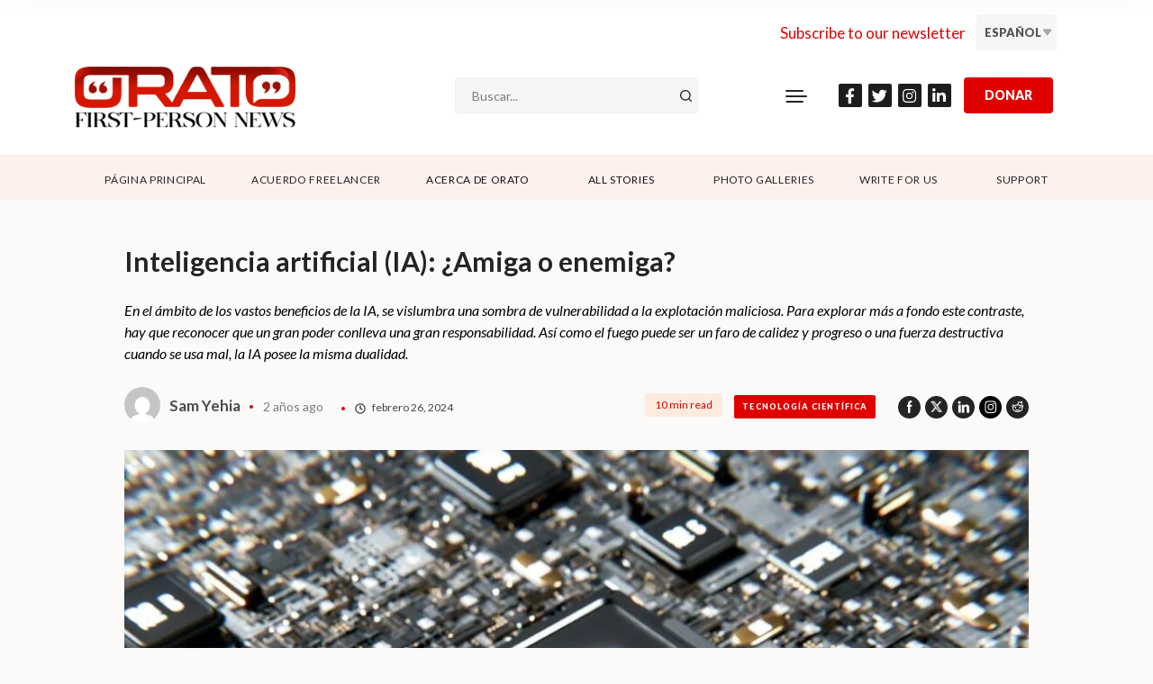

--- FILE ---
content_type: text/html; charset=UTF-8
request_url: https://orato.world/es/2024/02/26/inteligencia-artificial-ia-amiga-o-enemiga/
body_size: 72211
content:
<!doctype html> <html lang="es-ES"> <head><script>if(navigator.userAgent.match(/MSIE|Internet Explorer/i)||navigator.userAgent.match(/Trident\/7\..*?rv:11/i)){let e=document.location.href;if(!e.match(/[?&]nonitro/)){if(e.indexOf("?")==-1){if(e.indexOf("#")==-1){document.location.href=e+"?nonitro=1"}else{document.location.href=e.replace("#","?nonitro=1#")}}else{if(e.indexOf("#")==-1){document.location.href=e+"&nonitro=1"}else{document.location.href=e.replace("#","&nonitro=1#")}}}}</script><link rel="preconnect" href="https://cdn-keoij.nitrocdn.com" /><meta charset="UTF-8" /><meta name="viewport" content="width=device-width, initial-scale=1" /><meta name='robots' content='index, follow, max-image-preview:large, max-snippet:-1, max-video-preview:-1' /><title>Inteligencia artificial (IA): ¿Amiga o enemiga?</title><meta name="description" content="Así como el fuego puede ser un faro de calidez y progreso o una fuerza destructiva cuando se usa mal, la IA posee la misma dualidad." /><meta property="og:locale" content="es_ES" /><meta property="og:type" content="article" /><meta property="og:title" content="Inteligencia artificial (IA): ¿Amiga o enemiga?" /><meta property="og:description" content="Así como el fuego puede ser un faro de calidez y progreso o una fuerza destructiva cuando se usa mal, la IA posee la misma dualidad." /><meta property="og:url" content="https://orato.world/es/2024/02/26/inteligencia-artificial-ia-amiga-o-enemiga/" /><meta property="og:site_name" content="Orato" /><meta property="article:publisher" content="https://www.facebook.com/OratoWorld/" /><meta property="article:published_time" content="2024-02-26T20:48:13+00:00" /><meta property="article:modified_time" content="2024-03-05T01:11:33+00:00" /><meta property="og:image" content="https://orato.world/wp-content/uploads/Igor-Omilaev.jpg" /><meta property="og:image:width" content="1280" /><meta property="og:image:height" content="960" /><meta property="og:image:type" content="image/jpeg" /><meta name="author" content="Sam Yehia" /><meta name="twitter:card" content="summary_large_image" /><meta name="twitter:creator" content="@oratoworld" /><meta name="twitter:site" content="@oratoworld" /><meta name="twitter:label1" content="Escrito por" /><meta name="twitter:data1" content="Sam Yehia" /><meta name="twitter:label2" content="Tiempo de lectura" /><meta name="twitter:data2" content="10 minutos" /><meta name="generator" content="WPML ver:4.8.6 stt:1,2;" /><meta name="msapplication-TileImage" content="https://orato.world/wp-content/uploads/cropped-febicon-270x270.png" /><meta name="generator" content="NitroPack" /><script>var NPSH,NitroScrollHelper;NPSH=NitroScrollHelper=function(){let e=null;const o=window.sessionStorage.getItem("nitroScrollPos");function t(){let e=JSON.parse(window.sessionStorage.getItem("nitroScrollPos"))||{};if(typeof e!=="object"){e={}}e[document.URL]=window.scrollY;window.sessionStorage.setItem("nitroScrollPos",JSON.stringify(e))}window.addEventListener("scroll",function(){if(e!==null){clearTimeout(e)}e=setTimeout(t,200)},{passive:true});let r={};r.getScrollPos=()=>{if(!o){return 0}const e=JSON.parse(o);return e[document.URL]||0};r.isScrolled=()=>{return r.getScrollPos()>document.documentElement.clientHeight*.5};return r}();</script><script>(function(){var a=false;var e=document.documentElement.classList;var i=navigator.userAgent.toLowerCase();var n=["android","iphone","ipad"];var r=n.length;var o;var d=null;for(var t=0;t<r;t++){o=n[t];if(i.indexOf(o)>-1)d=o;if(e.contains(o)){a=true;e.remove(o)}}if(a&&d){e.add(d);if(d=="iphone"||d=="ipad"){e.add("ios")}}})();</script><script type="text/worker" id="nitro-web-worker">var preloadRequests=0;var remainingCount={};var baseURI="";self.onmessage=function(e){switch(e.data.cmd){case"RESOURCE_PRELOAD":var o=e.data.requestId;remainingCount[o]=0;e.data.resources.forEach(function(e){preload(e,function(o){return function(){console.log(o+" DONE: "+e);if(--remainingCount[o]==0){self.postMessage({cmd:"RESOURCE_PRELOAD",requestId:o})}}}(o));remainingCount[o]++});break;case"SET_BASEURI":baseURI=e.data.uri;break}};async function preload(e,o){if(typeof URL!=="undefined"&&baseURI){try{var a=new URL(e,baseURI);e=a.href}catch(e){console.log("Worker error: "+e.message)}}console.log("Preloading "+e);try{var n=new Request(e,{mode:"no-cors",redirect:"follow"});await fetch(n);o()}catch(a){console.log(a);var r=new XMLHttpRequest;r.responseType="blob";r.onload=o;r.onerror=o;r.open("GET",e,true);r.send()}}</script><script id="nprl">(()=>{if(window.NPRL!=undefined)return;(function(e){var t=e.prototype;t.after||(t.after=function(){var e,t=arguments,n=t.length,r=0,i=this,o=i.parentNode,a=Node,c=String,u=document;if(o!==null){while(r<n){(e=t[r])instanceof a?(i=i.nextSibling)!==null?o.insertBefore(e,i):o.appendChild(e):o.appendChild(u.createTextNode(c(e)));++r}}})})(Element);var e,t;e=t=function(){var t=false;var r=window.URL||window.webkitURL;var i=true;var o=true;var a=2;var c=null;var u=null;var d=true;var s=window.nitroGtmExcludes!=undefined;var l=s?JSON.parse(atob(window.nitroGtmExcludes)).map(e=>new RegExp(e)):[];var f;var m;var v=null;var p=null;var g=null;var h={touch:["touchmove","touchend"],default:["mousemove","click","keydown","wheel"]};var E=true;var y=[];var w=false;var b=[];var S=0;var N=0;var L=false;var T=0;var R=null;var O=false;var A=false;var C=false;var P=[];var I=[];var M=[];var k=[];var x=false;var _={};var j=new Map;var B="noModule"in HTMLScriptElement.prototype;var q=requestAnimationFrame||mozRequestAnimationFrame||webkitRequestAnimationFrame||msRequestAnimationFrame;const D="gtm.js?id=";function H(e,t){if(!_[e]){_[e]=[]}_[e].push(t)}function U(e,t){if(_[e]){var n=0,r=_[e];for(var n=0;n<r.length;n++){r[n].call(this,t)}}}function Y(){(function(e,t){var r=null;var i=function(e){r(e)};var o=null;var a={};var c=null;var u=null;var d=0;e.addEventListener(t,function(r){if(["load","DOMContentLoaded"].indexOf(t)!=-1){if(u){Q(function(){e.triggerNitroEvent(t)})}c=true}else if(t=="readystatechange"){d++;n.ogReadyState=d==1?"interactive":"complete";if(u&&u>=d){n.documentReadyState=n.ogReadyState;Q(function(){e.triggerNitroEvent(t)})}}});e.addEventListener(t+"Nitro",function(e){if(["load","DOMContentLoaded"].indexOf(t)!=-1){if(!c){e.preventDefault();e.stopImmediatePropagation()}else{}u=true}else if(t=="readystatechange"){u=n.documentReadyState=="interactive"?1:2;if(d<u){e.preventDefault();e.stopImmediatePropagation()}}});switch(t){case"load":o="onload";break;case"readystatechange":o="onreadystatechange";break;case"pageshow":o="onpageshow";break;default:o=null;break}if(o){Object.defineProperty(e,o,{get:function(){return r},set:function(n){if(typeof n!=="function"){r=null;e.removeEventListener(t+"Nitro",i)}else{if(!r){e.addEventListener(t+"Nitro",i)}r=n}}})}Object.defineProperty(e,"addEventListener"+t,{value:function(r){if(r!=t||!n.startedScriptLoading||document.currentScript&&document.currentScript.hasAttribute("nitro-exclude")){}else{arguments[0]+="Nitro"}e.ogAddEventListener.apply(e,arguments);a[arguments[1]]=arguments[0]}});Object.defineProperty(e,"removeEventListener"+t,{value:function(t){var n=a[arguments[1]];arguments[0]=n;e.ogRemoveEventListener.apply(e,arguments)}});Object.defineProperty(e,"triggerNitroEvent"+t,{value:function(t,n){n=n||e;var r=new Event(t+"Nitro",{bubbles:true});r.isNitroPack=true;Object.defineProperty(r,"type",{get:function(){return t},set:function(){}});Object.defineProperty(r,"target",{get:function(){return n},set:function(){}});e.dispatchEvent(r)}});if(typeof e.triggerNitroEvent==="undefined"){(function(){var t=e.addEventListener;var n=e.removeEventListener;Object.defineProperty(e,"ogAddEventListener",{value:t});Object.defineProperty(e,"ogRemoveEventListener",{value:n});Object.defineProperty(e,"addEventListener",{value:function(n){var r="addEventListener"+n;if(typeof e[r]!=="undefined"){e[r].apply(e,arguments)}else{t.apply(e,arguments)}},writable:true});Object.defineProperty(e,"removeEventListener",{value:function(t){var r="removeEventListener"+t;if(typeof e[r]!=="undefined"){e[r].apply(e,arguments)}else{n.apply(e,arguments)}}});Object.defineProperty(e,"triggerNitroEvent",{value:function(t,n){var r="triggerNitroEvent"+t;if(typeof e[r]!=="undefined"){e[r].apply(e,arguments)}}})})()}}).apply(null,arguments)}Y(window,"load");Y(window,"pageshow");Y(window,"DOMContentLoaded");Y(document,"DOMContentLoaded");Y(document,"readystatechange");try{var F=new Worker(r.createObjectURL(new Blob([document.getElementById("nitro-web-worker").textContent],{type:"text/javascript"})))}catch(e){var F=new Worker("data:text/javascript;base64,"+btoa(document.getElementById("nitro-web-worker").textContent))}F.onmessage=function(e){if(e.data.cmd=="RESOURCE_PRELOAD"){U(e.data.requestId,e)}};if(typeof document.baseURI!=="undefined"){F.postMessage({cmd:"SET_BASEURI",uri:document.baseURI})}var G=function(e){if(--S==0){Q(K)}};var W=function(e){e.target.removeEventListener("load",W);e.target.removeEventListener("error",W);e.target.removeEventListener("nitroTimeout",W);if(e.type!="nitroTimeout"){clearTimeout(e.target.nitroTimeout)}if(--N==0&&S==0){Q(J)}};var X=function(e){var t=e.textContent;try{var n=r.createObjectURL(new Blob([t.replace(/^(?:<!--)?(.*?)(?:-->)?$/gm,"$1")],{type:"text/javascript"}))}catch(e){var n="data:text/javascript;base64,"+btoa(t.replace(/^(?:<!--)?(.*?)(?:-->)?$/gm,"$1"))}return n};var K=function(){n.documentReadyState="interactive";document.triggerNitroEvent("readystatechange");document.triggerNitroEvent("DOMContentLoaded");if(window.pageYOffset||window.pageXOffset){window.dispatchEvent(new Event("scroll"))}A=true;Q(function(){if(N==0){Q(J)}Q($)})};var J=function(){if(!A||O)return;O=true;R.disconnect();en();n.documentReadyState="complete";document.triggerNitroEvent("readystatechange");window.triggerNitroEvent("load",document);window.triggerNitroEvent("pageshow",document);if(window.pageYOffset||window.pageXOffset||location.hash){let e=typeof history.scrollRestoration!=="undefined"&&history.scrollRestoration=="auto";if(e&&typeof NPSH!=="undefined"&&NPSH.getScrollPos()>0&&window.pageYOffset>document.documentElement.clientHeight*.5){window.scrollTo(0,NPSH.getScrollPos())}else if(location.hash){try{let e=document.querySelector(location.hash);if(e){e.scrollIntoView()}}catch(e){}}}var e=null;if(a==1){e=eo}else{e=eu}Q(e)};var Q=function(e){setTimeout(e,0)};var V=function(e){if(e.type=="touchend"||e.type=="click"){g=e}};var $=function(){if(d&&g){setTimeout(function(e){return function(){var t=function(e,t,n){var r=new Event(e,{bubbles:true,cancelable:true});if(e=="click"){r.clientX=t;r.clientY=n}else{r.touches=[{clientX:t,clientY:n}]}return r};var n;if(e.type=="touchend"){var r=e.changedTouches[0];n=document.elementFromPoint(r.clientX,r.clientY);n.dispatchEvent(t("touchstart"),r.clientX,r.clientY);n.dispatchEvent(t("touchend"),r.clientX,r.clientY);n.dispatchEvent(t("click"),r.clientX,r.clientY)}else if(e.type=="click"){n=document.elementFromPoint(e.clientX,e.clientY);n.dispatchEvent(t("click"),e.clientX,e.clientY)}}}(g),150);g=null}};var z=function(e){if(e.tagName=="SCRIPT"&&!e.hasAttribute("data-nitro-for-id")&&!e.hasAttribute("nitro-document-write")||e.tagName=="IMG"&&(e.hasAttribute("src")||e.hasAttribute("srcset"))||e.tagName=="IFRAME"&&e.hasAttribute("src")||e.tagName=="LINK"&&e.hasAttribute("href")&&e.hasAttribute("rel")&&e.getAttribute("rel")=="stylesheet"){if(e.tagName==="IFRAME"&&e.src.indexOf("about:blank")>-1){return}var t="";switch(e.tagName){case"LINK":t=e.href;break;case"IMG":if(k.indexOf(e)>-1)return;t=e.srcset||e.src;break;default:t=e.src;break}var n=e.getAttribute("type");if(!t&&e.tagName!=="SCRIPT")return;if((e.tagName=="IMG"||e.tagName=="LINK")&&(t.indexOf("data:")===0||t.indexOf("blob:")===0))return;if(e.tagName=="SCRIPT"&&n&&n!=="text/javascript"&&n!=="application/javascript"){if(n!=="module"||!B)return}if(e.tagName==="SCRIPT"){if(k.indexOf(e)>-1)return;if(e.noModule&&B){return}let t=null;if(document.currentScript){if(document.currentScript.src&&document.currentScript.src.indexOf(D)>-1){t=document.currentScript}if(document.currentScript.hasAttribute("data-nitro-gtm-id")){e.setAttribute("data-nitro-gtm-id",document.currentScript.getAttribute("data-nitro-gtm-id"))}}else if(window.nitroCurrentScript){if(window.nitroCurrentScript.src&&window.nitroCurrentScript.src.indexOf(D)>-1){t=window.nitroCurrentScript}}if(t&&s){let n=false;for(const t of l){n=e.src?t.test(e.src):t.test(e.textContent);if(n){break}}if(!n){e.type="text/googletagmanagerscript";let n=t.hasAttribute("data-nitro-gtm-id")?t.getAttribute("data-nitro-gtm-id"):t.id;if(!j.has(n)){j.set(n,[])}let r=j.get(n);r.push(e);return}}if(!e.src){if(e.textContent.length>0){e.textContent+="\n;if(document.currentScript.nitroTimeout) {clearTimeout(document.currentScript.nitroTimeout);}; setTimeout(function() { this.dispatchEvent(new Event('load')); }.bind(document.currentScript), 0);"}else{return}}else{}k.push(e)}if(!e.hasOwnProperty("nitroTimeout")){N++;e.addEventListener("load",W,true);e.addEventListener("error",W,true);e.addEventListener("nitroTimeout",W,true);e.nitroTimeout=setTimeout(function(){console.log("Resource timed out",e);e.dispatchEvent(new Event("nitroTimeout"))},5e3)}}};var Z=function(e){if(e.hasOwnProperty("nitroTimeout")&&e.nitroTimeout){clearTimeout(e.nitroTimeout);e.nitroTimeout=null;e.dispatchEvent(new Event("nitroTimeout"))}};document.documentElement.addEventListener("load",function(e){if(e.target.tagName=="SCRIPT"||e.target.tagName=="IMG"){k.push(e.target)}},true);document.documentElement.addEventListener("error",function(e){if(e.target.tagName=="SCRIPT"||e.target.tagName=="IMG"){k.push(e.target)}},true);var ee=["appendChild","replaceChild","insertBefore","prepend","append","before","after","replaceWith","insertAdjacentElement"];var et=function(){if(s){window._nitro_setTimeout=window.setTimeout;window.setTimeout=function(e,t,...n){let r=document.currentScript||window.nitroCurrentScript;if(!r||r.src&&r.src.indexOf(D)==-1){return window._nitro_setTimeout.call(window,e,t,...n)}return window._nitro_setTimeout.call(window,function(e,t){return function(...n){window.nitroCurrentScript=e;t(...n)}}(r,e),t,...n)}}ee.forEach(function(e){HTMLElement.prototype["og"+e]=HTMLElement.prototype[e];HTMLElement.prototype[e]=function(...t){if(this.parentNode||this===document.documentElement){switch(e){case"replaceChild":case"insertBefore":t.pop();break;case"insertAdjacentElement":t.shift();break}t.forEach(function(e){if(!e)return;if(e.tagName=="SCRIPT"){z(e)}else{if(e.children&&e.children.length>0){e.querySelectorAll("script").forEach(z)}}})}return this["og"+e].apply(this,arguments)}})};var en=function(){if(s&&typeof window._nitro_setTimeout==="function"){window.setTimeout=window._nitro_setTimeout}ee.forEach(function(e){HTMLElement.prototype[e]=HTMLElement.prototype["og"+e]})};var er=async function(){if(o){ef(f);ef(V);if(v){clearTimeout(v);v=null}}if(T===1){L=true;return}else if(T===0){T=-1}n.startedScriptLoading=true;Object.defineProperty(document,"readyState",{get:function(){return n.documentReadyState},set:function(){}});var e=document.documentElement;var t={attributes:true,attributeFilter:["src"],childList:true,subtree:true};R=new MutationObserver(function(e,t){e.forEach(function(e){if(e.type=="childList"&&e.addedNodes.length>0){e.addedNodes.forEach(function(e){if(!document.documentElement.contains(e)){return}if(e.tagName=="IMG"||e.tagName=="IFRAME"||e.tagName=="LINK"){z(e)}})}if(e.type=="childList"&&e.removedNodes.length>0){e.removedNodes.forEach(function(e){if(e.tagName=="IFRAME"||e.tagName=="LINK"){Z(e)}})}if(e.type=="attributes"){var t=e.target;if(!document.documentElement.contains(t)){return}if(t.tagName=="IFRAME"||t.tagName=="LINK"||t.tagName=="IMG"||t.tagName=="SCRIPT"){z(t)}}})});R.observe(e,t);if(!s){et()}await Promise.all(P);var r=b.shift();var i=null;var a=false;while(r){var c;var u=JSON.parse(atob(r.meta));var d=u.delay;if(r.type=="inline"){var l=document.getElementById(r.id);if(l){l.remove()}else{r=b.shift();continue}c=X(l);if(c===false){r=b.shift();continue}}else{c=r.src}if(!a&&r.type!="inline"&&(typeof u.attributes.async!="undefined"||typeof u.attributes.defer!="undefined")){if(i===null){i=r}else if(i===r){a=true}if(!a){b.push(r);r=b.shift();continue}}var m=document.createElement("script");m.src=c;m.setAttribute("data-nitro-for-id",r.id);for(var p in u.attributes){try{if(u.attributes[p]===false){m.setAttribute(p,"")}else{m.setAttribute(p,u.attributes[p])}}catch(e){console.log("Error while setting script attribute",m,e)}}m.async=false;if(u.canonicalLink!=""&&Object.getOwnPropertyDescriptor(m,"src")?.configurable!==false){(e=>{Object.defineProperty(m,"src",{get:function(){return e.canonicalLink},set:function(){}})})(u)}if(d){setTimeout((function(e,t){var n=document.querySelector("[data-nitro-marker-id='"+t+"']");if(n){n.after(e)}else{document.head.appendChild(e)}}).bind(null,m,r.id),d)}else{m.addEventListener("load",G);m.addEventListener("error",G);if(!m.noModule||!B){S++}var g=document.querySelector("[data-nitro-marker-id='"+r.id+"']");if(g){Q(function(e,t){return function(){e.after(t)}}(g,m))}else{Q(function(e){return function(){document.head.appendChild(e)}}(m))}}r=b.shift()}};var ei=function(){var e=document.getElementById("nitro-deferred-styles");var t=document.createElement("div");t.innerHTML=e.textContent;return t};var eo=async function(e){isPreload=e&&e.type=="NitroPreload";if(!isPreload){T=-1;E=false;if(o){ef(f);ef(V);if(v){clearTimeout(v);v=null}}}if(w===false){var t=ei();let e=t.querySelectorAll('style,link[rel="stylesheet"]');w=e.length;if(w){let e=document.getElementById("nitro-deferred-styles-marker");e.replaceWith.apply(e,t.childNodes)}else if(isPreload){Q(ed)}else{es()}}else if(w===0&&!isPreload){es()}};var ea=function(){var e=ei();var t=e.childNodes;var n;var r=[];for(var i=0;i<t.length;i++){n=t[i];if(n.href){r.push(n.href)}}var o="css-preload";H(o,function(e){eo(new Event("NitroPreload"))});if(r.length){F.postMessage({cmd:"RESOURCE_PRELOAD",resources:r,requestId:o})}else{Q(function(){U(o)})}};var ec=function(){if(T===-1)return;T=1;var e=[];var t,n;for(var r=0;r<b.length;r++){t=b[r];if(t.type!="inline"){if(t.src){n=JSON.parse(atob(t.meta));if(n.delay)continue;if(n.attributes.type&&n.attributes.type=="module"&&!B)continue;e.push(t.src)}}}if(e.length){var i="js-preload";H(i,function(e){T=2;if(L){Q(er)}});F.postMessage({cmd:"RESOURCE_PRELOAD",resources:e,requestId:i})}};var eu=function(){while(I.length){style=I.shift();if(style.hasAttribute("nitropack-onload")){style.setAttribute("onload",style.getAttribute("nitropack-onload"));Q(function(e){return function(){e.dispatchEvent(new Event("load"))}}(style))}}while(M.length){style=M.shift();if(style.hasAttribute("nitropack-onerror")){style.setAttribute("onerror",style.getAttribute("nitropack-onerror"));Q(function(e){return function(){e.dispatchEvent(new Event("error"))}}(style))}}};var ed=function(){if(!x){if(i){Q(function(){var e=document.getElementById("nitro-critical-css");if(e){e.remove()}})}x=true;onStylesLoadEvent=new Event("NitroStylesLoaded");onStylesLoadEvent.isNitroPack=true;window.dispatchEvent(onStylesLoadEvent)}};var es=function(){if(a==2){Q(er)}else{eu()}};var el=function(e){m.forEach(function(t){document.addEventListener(t,e,true)})};var ef=function(e){m.forEach(function(t){document.removeEventListener(t,e,true)})};if(s){et()}return{setAutoRemoveCriticalCss:function(e){i=e},registerScript:function(e,t,n){b.push({type:"remote",src:e,id:t,meta:n})},registerInlineScript:function(e,t){b.push({type:"inline",id:e,meta:t})},registerStyle:function(e,t,n){y.push({href:e,rel:t,media:n})},onLoadStyle:function(e){I.push(e);if(w!==false&&--w==0){Q(ed);if(E){E=false}else{es()}}},onErrorStyle:function(e){M.push(e);if(w!==false&&--w==0){Q(ed);if(E){E=false}else{es()}}},loadJs:function(e,t){if(!e.src){var n=X(e);if(n!==false){e.src=n;e.textContent=""}}if(t){Q(function(e,t){return function(){e.after(t)}}(t,e))}else{Q(function(e){return function(){document.head.appendChild(e)}}(e))}},loadQueuedResources:async function(){window.dispatchEvent(new Event("NitroBootStart"));if(p){clearTimeout(p);p=null}window.removeEventListener("load",e.loadQueuedResources);f=a==1?er:eo;if(!o||g){Q(f)}else{if(navigator.userAgent.indexOf(" Edge/")==-1){ea();H("css-preload",ec)}el(f);if(u){if(c){v=setTimeout(f,c)}}else{}}},fontPreload:function(e){var t="critical-fonts";H(t,function(e){document.getElementById("nitro-critical-fonts").type="text/css"});F.postMessage({cmd:"RESOURCE_PRELOAD",resources:e,requestId:t})},boot:function(){if(t)return;t=true;C=typeof NPSH!=="undefined"&&NPSH.isScrolled();let n=document.prerendering;if(location.hash||C||n){o=false}m=h.default.concat(h.touch);p=setTimeout(e.loadQueuedResources,1500);el(V);if(C){e.loadQueuedResources()}else{window.addEventListener("load",e.loadQueuedResources)}},addPrerequisite:function(e){P.push(e)},getTagManagerNodes:function(e){if(!e)return j;return j.get(e)??[]}}}();var n,r;n=r=function(){var t=document.write;return{documentWrite:function(n,r){if(n&&n.hasAttribute("nitro-exclude")){return t.call(document,r)}var i=null;if(n.documentWriteContainer){i=n.documentWriteContainer}else{i=document.createElement("span");n.documentWriteContainer=i}var o=null;if(n){if(n.hasAttribute("data-nitro-for-id")){o=document.querySelector('template[data-nitro-marker-id="'+n.getAttribute("data-nitro-for-id")+'"]')}else{o=n}}i.innerHTML+=r;i.querySelectorAll("script").forEach(function(e){e.setAttribute("nitro-document-write","")});if(!i.parentNode){if(o){o.parentNode.insertBefore(i,o)}else{document.body.appendChild(i)}}var a=document.createElement("span");a.innerHTML=r;var c=a.querySelectorAll("script");if(c.length){c.forEach(function(t){var n=t.getAttributeNames();var r=document.createElement("script");n.forEach(function(e){r.setAttribute(e,t.getAttribute(e))});r.async=false;if(!t.src&&t.textContent){r.textContent=t.textContent}e.loadJs(r,o)})}},TrustLogo:function(e,t){var n=document.getElementById(e);var r=document.createElement("img");r.src=t;n.parentNode.insertBefore(r,n)},documentReadyState:"loading",ogReadyState:document.readyState,startedScriptLoading:false,loadScriptDelayed:function(e,t){setTimeout(function(){var t=document.createElement("script");t.src=e;document.head.appendChild(t)},t)}}}();document.write=function(e){n.documentWrite(document.currentScript,e)};document.writeln=function(e){n.documentWrite(document.currentScript,e+"\n")};window.NPRL=e;window.NitroResourceLoader=t;window.NPh=n;window.NitroPackHelper=r})();</script><template id="nitro-deferred-styles-marker"></template><style id="nitro-fonts">@font-face{font-family:"Font Awesome 5 Brands";font-style:normal;font-weight:normal;src:url("https://cdn-keoij.nitrocdn.com/OuLjaGtblcXFSNxyVBpSTHTUCMwtbPvl/assets/static/source/rev-9a04309/orato.world/wp-content/plugins/getwid/vendors/fontawesome-free/webfonts/fa-brands-400.eot");src:url("https://cdn-keoij.nitrocdn.com/OuLjaGtblcXFSNxyVBpSTHTUCMwtbPvl/assets/static/source/rev-9a04309/orato.world/wp-content/plugins/getwid/vendors/fontawesome-free/webfonts/fa-brands-400.woff2") format("woff2");font-display:swap}@font-face{font-family:"Font Awesome 5 Free";font-style:normal;font-weight:400;src:url("https://cdn-keoij.nitrocdn.com/OuLjaGtblcXFSNxyVBpSTHTUCMwtbPvl/assets/static/source/rev-9a04309/orato.world/wp-content/plugins/getwid/vendors/fontawesome-free/webfonts/fa-regular-400.eot");src:url("https://cdn-keoij.nitrocdn.com/OuLjaGtblcXFSNxyVBpSTHTUCMwtbPvl/assets/static/source/rev-9a04309/orato.world/wp-content/plugins/getwid/vendors/fontawesome-free/webfonts/fa-regular-400.woff2") format("woff2");font-display:swap}@font-face{font-family:"Font Awesome 5 Free";font-style:normal;font-weight:900;src:url("https://cdn-keoij.nitrocdn.com/OuLjaGtblcXFSNxyVBpSTHTUCMwtbPvl/assets/static/source/rev-9a04309/orato.world/wp-content/plugins/getwid/vendors/fontawesome-free/webfonts/fa-solid-900.eot");src:url("https://cdn-keoij.nitrocdn.com/OuLjaGtblcXFSNxyVBpSTHTUCMwtbPvl/assets/static/source/rev-9a04309/orato.world/wp-content/plugins/getwid/vendors/fontawesome-free/webfonts/fa-solid-900.woff2") format("woff2");font-display:swap}@font-face{font-family:slick;font-weight:400;font-style:normal;src:url("https://cdn-keoij.nitrocdn.com/OuLjaGtblcXFSNxyVBpSTHTUCMwtbPvl/assets/static/source/rev-9a04309/orato.world/wp-content/plugins/getwid/vendors/slick/slick/fonts/slick.eot");src:url("https://cdn-keoij.nitrocdn.com/OuLjaGtblcXFSNxyVBpSTHTUCMwtbPvl/assets/static/source/rev-9a04309/orato.world/wp-content/plugins/getwid/vendors/slick/slick/fonts/slick.ttf") format("truetype");font-display:swap}@font-face{font-family:"Font Awesome 5 Free";font-style:normal;font-weight:400;font-display:swap;src:url("https://cdn-keoij.nitrocdn.com/OuLjaGtblcXFSNxyVBpSTHTUCMwtbPvl/assets/static/source/rev-9a04309/orato.world/wp-content/plugins/lets-review/assets/fonts/fontawesome/webfonts/fa-regular-400.eot");src:url("https://cdn-keoij.nitrocdn.com/OuLjaGtblcXFSNxyVBpSTHTUCMwtbPvl/assets/static/source/rev-9a04309/orato.world/wp-content/plugins/lets-review/assets/fonts/fontawesome/webfonts/fa-regular-400.woff2") format("woff2")}@font-face{font-family:"Font Awesome 5 Free";font-style:normal;font-weight:900;font-display:swap;src:url("https://cdn-keoij.nitrocdn.com/OuLjaGtblcXFSNxyVBpSTHTUCMwtbPvl/assets/static/source/rev-9a04309/orato.world/wp-content/plugins/lets-review/assets/fonts/fontawesome/webfonts/fa-solid-900.eot");src:url("https://cdn-keoij.nitrocdn.com/OuLjaGtblcXFSNxyVBpSTHTUCMwtbPvl/assets/static/source/rev-9a04309/orato.world/wp-content/plugins/lets-review/assets/fonts/fontawesome/webfonts/fa-solid-900.woff2") format("woff2")}@font-face{font-family:helveticaregular;src:url("https://cdn-keoij.nitrocdn.com/OuLjaGtblcXFSNxyVBpSTHTUCMwtbPvl/assets/static/source/rev-9a04309/orato.world/wp-content/plugins/ultimate-social-media-icons/css/fonts/helvetica_0-webfont.eot");src:url("https://cdn-keoij.nitrocdn.com/OuLjaGtblcXFSNxyVBpSTHTUCMwtbPvl/assets/static/source/rev-9a04309/orato.world/wp-content/plugins/ultimate-social-media-icons/css/fonts/helvetica_0-webfont.ttf") format("truetype");font-weight:400;font-style:normal;font-display:swap}@font-face{font-family:"Font Awesome 5 Brands";font-style:normal;font-weight:400;font-display:swap;src:url("https://cdn-keoij.nitrocdn.com/OuLjaGtblcXFSNxyVBpSTHTUCMwtbPvl/assets/static/source/rev-9a04309/orato.world/wp-content/themes/orato-staging/webfonts/fa-brands-400.eot");src:url("https://cdn-keoij.nitrocdn.com/OuLjaGtblcXFSNxyVBpSTHTUCMwtbPvl/assets/static/source/rev-9a04309/orato.world/wp-content/themes/orato-staging/webfonts/fa-brands-400.woff2") format("woff2")}@font-face{font-family:"Font Awesome 5 Free";font-style:normal;font-weight:400;font-display:swap;src:url("https://cdn-keoij.nitrocdn.com/OuLjaGtblcXFSNxyVBpSTHTUCMwtbPvl/assets/static/source/rev-9a04309/orato.world/wp-content/themes/orato-staging/webfonts/fa-regular-400.eot");src:url("https://cdn-keoij.nitrocdn.com/OuLjaGtblcXFSNxyVBpSTHTUCMwtbPvl/assets/static/source/rev-9a04309/orato.world/wp-content/themes/orato-staging/webfonts/fa-regular-400.woff2") format("woff2")}@font-face{font-family:"Font Awesome 5 Free";font-style:normal;font-weight:900;font-display:swap;src:url("https://cdn-keoij.nitrocdn.com/OuLjaGtblcXFSNxyVBpSTHTUCMwtbPvl/assets/static/source/rev-9a04309/orato.world/wp-content/themes/orato-staging/webfonts/fa-solid-900.eot");src:url("https://cdn-keoij.nitrocdn.com/OuLjaGtblcXFSNxyVBpSTHTUCMwtbPvl/assets/static/source/rev-9a04309/orato.world/wp-content/themes/orato-staging/webfonts/fa-solid-900.woff2") format("woff2")}@font-face{font-family:"Font Awesome 5 Brands";font-style:normal;font-weight:400;font-display:swap;src:url("https://cdn-keoij.nitrocdn.com/OuLjaGtblcXFSNxyVBpSTHTUCMwtbPvl/assets/static/source/rev-9a04309/orato.world/wp-content/themes/orato-staging/webfonts/fa-brands-400.eot");src:url("https://cdn-keoij.nitrocdn.com/OuLjaGtblcXFSNxyVBpSTHTUCMwtbPvl/assets/static/source/rev-9a04309/orato.world/wp-content/themes/orato-staging/webfonts/fa-brands-400.woff2") format("woff2")}@font-face{font-family:"Font Awesome 5 Free";font-style:normal;font-weight:400;font-display:swap;src:url("https://cdn-keoij.nitrocdn.com/OuLjaGtblcXFSNxyVBpSTHTUCMwtbPvl/assets/static/source/rev-9a04309/orato.world/wp-content/themes/orato-staging/webfonts/fa-regular-400.eot");src:url("https://cdn-keoij.nitrocdn.com/OuLjaGtblcXFSNxyVBpSTHTUCMwtbPvl/assets/static/source/rev-9a04309/orato.world/wp-content/themes/orato-staging/webfonts/fa-regular-400.woff2") format("woff2")}@font-face{font-family:"Font Awesome 5 Free";font-style:normal;font-weight:900;font-display:swap;src:url("https://cdn-keoij.nitrocdn.com/OuLjaGtblcXFSNxyVBpSTHTUCMwtbPvl/assets/static/source/rev-9a04309/orato.world/wp-content/themes/orato-staging/webfonts/fa-solid-900.eot");src:url("https://cdn-keoij.nitrocdn.com/OuLjaGtblcXFSNxyVBpSTHTUCMwtbPvl/assets/static/source/rev-9a04309/orato.world/wp-content/themes/orato-staging/webfonts/fa-solid-900.woff2") format("woff2")}@font-face{font-family:slick;font-weight:400;font-style:normal;src:url("https://cdn-keoij.nitrocdn.com/OuLjaGtblcXFSNxyVBpSTHTUCMwtbPvl/assets/static/source/rev-9a04309/orato.world/wp-content/themes/orato-staging/fonts/slick.eot");src:url("https://cdn-keoij.nitrocdn.com/OuLjaGtblcXFSNxyVBpSTHTUCMwtbPvl/assets/static/source/rev-9a04309/orato.world/wp-content/themes/orato-staging/fonts/slick.ttf") format("truetype");font-display:swap}</style><style type="text/css" id="nitro-critical-css">@charset "UTF-8";ul{box-sizing:border-box}:root{--wp-block-synced-color:#7a00df;--wp-block-synced-color--rgb:122,0,223;--wp-bound-block-color:var(--wp-block-synced-color);--wp-editor-canvas-background:#ddd;--wp-admin-theme-color:#007cba;--wp-admin-theme-color--rgb:0,124,186;--wp-admin-theme-color-darker-10:#006ba1;--wp-admin-theme-color-darker-10--rgb:0,107,160.5;--wp-admin-theme-color-darker-20:#005a87;--wp-admin-theme-color-darker-20--rgb:0,90,135;--wp-admin-border-width-focus:2px}:root{--wp--preset--font-size--normal:16px;--wp--preset--font-size--huge:42px}:root{--wp--preset--aspect-ratio--square:1;--wp--preset--aspect-ratio--4-3:4/3;--wp--preset--aspect-ratio--3-4:3/4;--wp--preset--aspect-ratio--3-2:3/2;--wp--preset--aspect-ratio--2-3:2/3;--wp--preset--aspect-ratio--16-9:16/9;--wp--preset--aspect-ratio--9-16:9/16;--wp--preset--color--black:#000;--wp--preset--color--cyan-bluish-gray:#abb8c3;--wp--preset--color--white:#fff;--wp--preset--color--pale-pink:#f78da7;--wp--preset--color--vivid-red:#cf2e2e;--wp--preset--color--luminous-vivid-orange:#ff6900;--wp--preset--color--luminous-vivid-amber:#fcb900;--wp--preset--color--light-green-cyan:#7bdcb5;--wp--preset--color--vivid-green-cyan:#00d084;--wp--preset--color--pale-cyan-blue:#8ed1fc;--wp--preset--color--vivid-cyan-blue:#0693e3;--wp--preset--color--vivid-purple:#9b51e0;--wp--preset--gradient--vivid-cyan-blue-to-vivid-purple:linear-gradient(135deg,#0693e3 0%,#9b51e0 100%);--wp--preset--gradient--light-green-cyan-to-vivid-green-cyan:linear-gradient(135deg,#7adcb4 0%,#00d082 100%);--wp--preset--gradient--luminous-vivid-amber-to-luminous-vivid-orange:linear-gradient(135deg,#fcb900 0%,#ff6900 100%);--wp--preset--gradient--luminous-vivid-orange-to-vivid-red:linear-gradient(135deg,#ff6900 0%,#cf2e2e 100%);--wp--preset--gradient--very-light-gray-to-cyan-bluish-gray:linear-gradient(135deg,#eee 0%,#a9b8c3 100%);--wp--preset--gradient--cool-to-warm-spectrum:linear-gradient(135deg,#4aeadc 0%,#9778d1 20%,#cf2aba 40%,#ee2c82 60%,#fb6962 80%,#fef84c 100%);--wp--preset--gradient--blush-light-purple:linear-gradient(135deg,#ffceec 0%,#9896f0 100%);--wp--preset--gradient--blush-bordeaux:linear-gradient(135deg,#fecda5 0%,#fe2d2d 50%,#6b003e 100%);--wp--preset--gradient--luminous-dusk:linear-gradient(135deg,#ffcb70 0%,#c751c0 50%,#4158d0 100%);--wp--preset--gradient--pale-ocean:linear-gradient(135deg,#fff5cb 0%,#b6e3d4 50%,#33a7b5 100%);--wp--preset--gradient--electric-grass:linear-gradient(135deg,#caf880 0%,#71ce7e 100%);--wp--preset--gradient--midnight:linear-gradient(135deg,#020381 0%,#2874fc 100%);--wp--preset--font-size--small:13px;--wp--preset--font-size--medium:20px;--wp--preset--font-size--large:36px;--wp--preset--font-size--x-large:42px;--wp--preset--spacing--20:.44rem;--wp--preset--spacing--30:.67rem;--wp--preset--spacing--40:1rem;--wp--preset--spacing--50:1.5rem;--wp--preset--spacing--60:2.25rem;--wp--preset--spacing--70:3.38rem;--wp--preset--spacing--80:5.06rem;--wp--preset--shadow--natural:6px 6px 9px rgba(0,0,0,.2);--wp--preset--shadow--deep:12px 12px 50px rgba(0,0,0,.4);--wp--preset--shadow--sharp:6px 6px 0px rgba(0,0,0,.2);--wp--preset--shadow--outlined:6px 6px 0px -3px #fff,6px 6px #000;--wp--preset--shadow--crisp:6px 6px 0px #000}.fab,.far,.fas{-moz-osx-font-smoothing:grayscale;-webkit-font-smoothing:antialiased;display:inline-block;font-style:normal;font-variant:normal;text-rendering:auto;line-height:1}.fa-angle-up:before{content:""}.fa-facebook-f:before{content:""}.fa-instagram:before{content:""}.fa-linkedin-in:before{content:""}.fa-times-circle:before{content:""}.fa-twitter:before{content:""}.fab{font-family:"Font Awesome 5 Brands"}.far{font-weight:400}.far,.fas{font-family:"Font Awesome 5 Free"}.fas{font-weight:900}.fab,.far,.fas{-moz-osx-font-smoothing:grayscale;-webkit-font-smoothing:antialiased;display:inline-block;font-style:normal;font-variant:normal;text-rendering:auto;line-height:1}.fa-angle-up:before{content:""}.fa-facebook-f:before{content:""}.fa-instagram:before{content:""}.fa-linkedin-in:before{content:""}.fa-times-circle:before{content:""}.fa-twitter:before{content:""}.far{font-family:"Font Awesome 5 Free";font-weight:400}.fas{font-family:"Font Awesome 5 Free";font-weight:900}body{margin:0;padding:0}.norm_row{float:left;min-width:25px}.norm_row a{border:none;display:inline-block;position:relative;float:left}.sfsi_tool_tip_2 a{min-height:0 !important}.sfsi_widget{min-height:55px}.sfsi_widget a img{box-shadow:none !important;outline:0}.sfsi_wicons{display:inline-block;color:#000}.sfsi_tool_tip_2 .sfsi_inside div{min-height:0}.sfsi_tool_tip_2 .sfsi_inside>div{height:23px !important}.sfsi_tool_tip_2{background:#fff;border:1px solid #e7e7e7;box-shadow:#e7e7e7 0 0 2px 1px;display:block;float:left;margin:0 0 0 -52px;padding:5px 14px 5px 14px;position:absolute;z-index:10000;border-bottom:#e5e5e5 solid 4px;width:100px}.sfsi_tool_tip_2{display:inline-table}.inerCnt,.inerCnt>a{outline:0}.sfsi_tool_tip_2 .bot_arow{background:url("https://cdn-keoij.nitrocdn.com/OuLjaGtblcXFSNxyVBpSTHTUCMwtbPvl/assets/images/optimized/rev-43b4fe9/orato.world/wp-content/plugins/ultimate-social-media-icons/images/bot_tip_icn.png") no-repeat;position:absolute;bottom:-21px;left:50%;width:15px;height:21px;margin-left:-5px}.sfsiTlleft{bottom:100%;left:50%;margin-left:-66px;margin-bottom:2px}.inerCnt{position:relative;z-index:inherit !important;float:left;width:100%;float:left}.sfsi_wicons{margin-bottom:30px;position:relative;padding-top:5px}.fb_tool_bdr{width:68px;height:auto}.fb_tool_bdr .sfsi_inside{text-align:center;width:100%;float:left;overflow:hidden;margin-left:2px}.fb_tool_bdr .sfsi_inside .icon1{margin:2px 0px 6px 0;height:auto;display:inline-block;float:none}.fb_tool_bdr .sfsi_inside .icon3{margin:2px 0 2px 0;height:auto;display:inline-block;float:none}.fb_tool_bdr .sfsi_inside .icon1>a>img,.linkedin_tool_bdr .sfsi_inside .icon4>a>img{padding-top:0}.linkedin_tool_bdr,.twt_tool_bdr{bottom:100%;left:50%;margin-bottom:-12px}.fb_tool_bdr,.linkedin_tool_bdr,.twt_tool_bdr{bottom:100%;left:50%;margin-bottom:8px}.twt_tool_bdr .sfsi_inside{text-align:center;width:100%;float:left}.twt_tool_bdr .sfsi_inside .cstmicon1{margin:2px 0px 2px 0 !important;float:none}.twt_tool_bdr .sfsi_inside .cstmicon1 a img{float:left}.twt_tool_bdr .sfsi_inside .icon1{margin:5px 0px 3px 0 !important;display:inline-block;float:none;height:auto}.twt_tool_bdr .sfsi_inside .icon2{margin:3px 0px 2px 0px !important;display:inline-block;float:none;height:auto}.linkedin_tool_bdr{width:66px}.linkedin_tool_bdr .sfsi_inside{text-align:center;float:left;width:100%}.linkedin_tool_bdr .sfsi_inside .icon2{margin:2px 19px 2px 0px;display:inline-block;float:none;width:100%}.linkedin_tool_bdr .sfsi_inside .icon4{margin:2px 0 1px 0px;display:inline-block;float:none;width:100%}.sfsi_widget .linkedin_tool_bdr .sfsi_inside .icon4,.sfsi_widget .fb_tool_bdr .sfsi_inside .icon1{height:auto}.twt_tool_bdr{width:62px;height:auto}@media (max-width:767px){.sfsi_wicons{padding-top:0}}.sfcm.sfsi_wicon{padding:0;width:100%;border:medium none}.sfcm.sfsi_wicon{margin:-1px;padding:0}@media (min-width:320px) and (max-width:480px){.sfsi_tool_tip_2{padding:5px 14px 0}.sfsi_inside:last-child{margin-bottom:18px;clear:both}}@media (max-width:320px){.sfsi_tool_tip_2{padding:5px 14px 0}.sfsi_inside:last-child{margin-bottom:18px;clear:both}}.sfsi_widget .sfsi_wDiv .sfsi_wicons .inerCnt a,.sfsi_widget .sfsi_wDiv .sfsi_wicons .inerCnt a.sficn{padding:0px;margin:0px;width:100%;float:left;border:medium none}.sfsi_wicons a.sficn,.sfsi_wicons .sfsi_inside a{box-shadow:none;border:none}.sfsi_wicons a{box-shadow:none !important}.linkedin_tool_bdr{line-height:0 !important}.twt_tool_bdr{line-height:0 !important}div#sfsiid_facebook{line-height:0 !important}.sfsi_shortcode_container .sfsi_wicons{z-index:110 !important}.sfsi_tool_tip_2 .sfsi_inside div:first-child{margin-top:0 !important}.sfsi_tool_tip_2 .sfsi_inside div:last-child{margin-bottom:0 !important}#sfsiid_facebook.sfsi_tool_tip_2 .sfsi_inside .icon3{width:68px;margin-top:0 !important}.sfsi_tool_tip_2 .sfsi_inside{margin-left:0;display:flex;flex-direction:column;align-items:center}.sfsi_tool_tip_2{border:0px;box-shadow:rgba(134,134,134,.33) 0 0 25px 1px;border-radius:6px;padding:8px 12px 8px 12px;width:140px;transform:translateX(-50%);margin:0;bottom:calc(100% + 8px)}.sfsi_tool_tip_2::after{content:"";position:absolute;top:100%;left:0;width:100%;height:15px}.sfsi_tool_tip_2 .bot_arow{position:absolute;width:0;height:0;border-style:solid;border-width:5px 5px 0;border-color:#fff transparent transparent;bottom:-5px;background:none}.linkedin_tool_bdr .sfsi_inside .icon2{margin-right:0 !important}.linkedin_tool_bdr .sfsi_inside .icon2,.linkedin_tool_bdr .sfsi_inside .icon4{width:auto}.sfsi_actvite_theme_flat .inerCnt .sfcm.sfsi_wicon{padding:0;border:medium none !important;width:55% !important;height:auto;position:absolute;top:50%;left:50%;transform:translate(-50%,-50%);margin:0}.sfsi_actvite_theme_flat .inerCnt .sficn{display:flex;border-radius:50%;align-items:center;justify-content:center;height:100%}.wpml-ls-legacy-dropdown{width:15.5em;max-width:100%}.wpml-ls-legacy-dropdown>ul{position:relative;padding:0;margin:0 !important;list-style-type:none}.wpml-ls-legacy-dropdown .wpml-ls-item{padding:0;margin:0;list-style-type:none}.wpml-ls-legacy-dropdown a{display:block;text-decoration:none;color:#444;border:1px solid #cdcdcd;background-color:#fff;padding:5px 10px;line-height:1}.wpml-ls-legacy-dropdown a span{vertical-align:middle}.wpml-ls-legacy-dropdown a.wpml-ls-item-toggle{position:relative;padding-right:calc(10px + 1.4em)}.wpml-ls-legacy-dropdown a.wpml-ls-item-toggle:after{content:"";vertical-align:middle;display:inline-block;border:.35em solid transparent;border-top:.5em solid;position:absolute;right:10px;top:calc(50% - .175em)}.wpml-ls-legacy-dropdown .wpml-ls-sub-menu{visibility:hidden;position:absolute;top:100%;right:0;left:0;border-top:1px solid #cdcdcd;padding:0;margin:0;list-style-type:none;z-index:101}.wpml-ls-legacy-dropdown .wpml-ls-sub-menu a{border-width:0 1px 1px}.wp-block-uagb-blockquote{padding:0;margin:0 auto;-webkit-box-sizing:border-box;box-sizing:border-box}.wp-block-uagb-blockquote .uagb-blockquote__content{display:block;font-style:normal}.wp-block-uagb-blockquote blockquote.uagb-blockquote{padding:0;margin:0}.uagb_review_block .uagb_review_average_stars{display:flex;grid-area:auto;justify-self:self-end;height:50px;line-height:60px;margin-left:10px;margin-top:25px}.fab,.far,.fas{-moz-osx-font-smoothing:grayscale;-webkit-font-smoothing:antialiased;display:inline-block;font-style:normal;font-variant:normal;text-rendering:auto;line-height:1}.fa-angle-up:before{content:""}.fa-facebook-f:before{content:""}.fa-instagram:before{content:""}.fa-linkedin-in:before{content:""}.fa-times-circle:before{content:""}.fa-twitter:before{content:""}.fab{font-family:"Font Awesome 5 Brands"}.fab,.far{font-weight:400}.far,.fas{font-family:"Font Awesome 5 Free"}.fas{font-weight:900}.fab{font-family:"Font Awesome 5 Brands";font-weight:400}.fab,.far,.fas{-moz-osx-font-smoothing:grayscale;-webkit-font-smoothing:antialiased;display:inline-block;font-style:normal;font-variant:normal;text-rendering:auto;line-height:1}.fa-angle-up:before{content:""}.fa-facebook-f:before{content:""}.fa-instagram:before{content:""}.fa-linkedin-in:before{content:""}.fa-times-circle:before{content:""}.fa-twitter:before{content:""}.far{font-family:"Font Awesome 5 Free";font-weight:400}.fas{font-family:"Font Awesome 5 Free";font-weight:900}:root{--bs-blue:#0d6efd;--bs-indigo:#6610f2;--bs-purple:#6f42c1;--bs-pink:#d63384;--bs-red:#dc3545;--bs-orange:#fd7e14;--bs-yellow:#ffc107;--bs-green:#198754;--bs-teal:#20c997;--bs-cyan:#0dcaf0;--bs-white:#fff;--bs-gray:#6c757d;--bs-gray-dark:#343a40;--bs-primary:#0d6efd;--bs-secondary:#6c757d;--bs-success:#198754;--bs-info:#0dcaf0;--bs-warning:#ffc107;--bs-danger:#dc3545;--bs-light:#f8f9fa;--bs-dark:#212529;--bs-font-sans-serif:system-ui,-apple-system,"Segoe UI",Roboto,"Helvetica Neue",Arial,"Noto Sans","Liberation Sans",sans-serif,"Apple Color Emoji","Segoe UI Emoji","Segoe UI Symbol","Noto Color Emoji";--bs-font-monospace:SFMono-Regular,Menlo,Monaco,Consolas,"Liberation Mono","Courier New",monospace;--bs-gradient:linear-gradient(180deg,rgba(255,255,255,.15),rgba(255,255,255,0))}*,::after,::before{box-sizing:border-box}@media (prefers-reduced-motion:no-preference){:root{scroll-behavior:smooth}}body{margin:0;font-family:var(--bs-font-sans-serif);font-size:1rem;font-weight:400;line-height:1.5;color:#212529;background-color:#fff;-webkit-text-size-adjust:100%}h1,h2,h3,h5{margin-top:0;margin-bottom:.5rem;font-weight:500;line-height:1.2}h1{font-size:calc(1.375rem + 1.5vw)}@media (min-width:1200px){h1{font-size:2.5rem}}h2{font-size:calc(1.325rem + .9vw)}@media (min-width:1200px){h2{font-size:2rem}}h3{font-size:calc(1.3rem + .6vw)}@media (min-width:1200px){h3{font-size:1.75rem}}h5{font-size:1.25rem}p{margin-top:0;margin-bottom:1rem}ul{padding-left:2rem}ul{margin-top:0;margin-bottom:1rem}ul ul{margin-bottom:0}blockquote{margin:0 0 1rem}a{color:#0d6efd;text-decoration:underline}a:not([href]):not([class]){color:inherit;text-decoration:none}img{vertical-align:middle}button{border-radius:0}button,input{margin:0;font-family:inherit;font-size:inherit;line-height:inherit}button{text-transform:none}[type=button],[type=submit],button{-webkit-appearance:button}::-moz-focus-inner{padding:0;border-style:none}::-webkit-datetime-edit-day-field,::-webkit-datetime-edit-fields-wrapper,::-webkit-datetime-edit-hour-field,::-webkit-datetime-edit-minute,::-webkit-datetime-edit-month-field,::-webkit-datetime-edit-text,::-webkit-datetime-edit-year-field{padding:0}::-webkit-inner-spin-button{height:auto}::-webkit-search-decoration{-webkit-appearance:none}::-webkit-color-swatch-wrapper{padding:0}::file-selector-button{font:inherit}::-webkit-file-upload-button{font:inherit;-webkit-appearance:button}.container{width:100%;padding-right:var(--bs-gutter-x,.75rem);padding-left:var(--bs-gutter-x,.75rem);margin-right:auto;margin-left:auto}@media (min-width:576px){.container{max-width:540px}}@media (min-width:768px){.container{max-width:720px}}@media (min-width:992px){.container{max-width:960px}}@media (min-width:1200px){.container{max-width:1140px}}@media (min-width:1400px){.container{max-width:1320px}}.row{--bs-gutter-x:1.5rem;--bs-gutter-y:0;display:flex;flex-wrap:wrap;margin-top:calc(var(--bs-gutter-y) * -1);margin-right:calc(var(--bs-gutter-x) * -.5);margin-left:calc(var(--bs-gutter-x) * -.5)}.row>*{flex-shrink:0;width:100%;max-width:100%;padding-right:calc(var(--bs-gutter-x) * .5);padding-left:calc(var(--bs-gutter-x) * .5);margin-top:var(--bs-gutter-y)}@media (min-width:576px){.col-sm{flex:1 0 0%}}.g-0{--bs-gutter-x:0}.g-0{--bs-gutter-y:0}@media (min-width:992px){.col-lg-6{flex:0 0 auto;width:50%}.col-lg-9{flex:0 0 auto;width:75%}}.collapse:not(.show){display:none}.navbar{position:relative;display:flex;flex-wrap:wrap;align-items:center;justify-content:space-between;padding-top:.5rem;padding-bottom:.5rem}.navbar-brand{padding-top:.3125rem;padding-bottom:.3125rem;margin-right:1rem;font-size:1.25rem;text-decoration:none;white-space:nowrap}.navbar-nav{display:flex;flex-direction:column;padding-left:0;margin-bottom:0;list-style:none}.navbar-collapse{flex-basis:100%;flex-grow:1;align-items:center}.navbar-toggler{padding:.25rem .75rem;font-size:1.25rem;line-height:1;background-color:transparent;border:1px solid transparent;border-radius:.25rem}.sticky-top{position:-webkit-sticky;position:sticky;top:0;z-index:1020}.d-flex{display:flex !important}.justify-content-center{justify-content:center !important}.align-items-center{align-items:center !important}.mx-auto{margin-right:auto !important;margin-left:auto !important}.me-auto{margin-right:auto !important}.ms-auto{margin-left:auto !important}@media (min-width:992px){.d-lg-none{display:none !important}}body{margin:0px;padding:0px;background:#f5f5f5;font-family:"Segoe UI"}p{margin:0px;padding:0px}:root{--roboto-slab-font:"Roboto Slab",serif;--lato-font:"Lato",sans-serif;--bg-color:#fff;--text-color:#434242;--dark-text-color:#1e1c1c;--heading-text-color:#252424;--link-color:#e00000;--main-bg-color:#fcfaf9}*{margin:0;padding:0;border:none;text-decoration:none !important;outline:none !important;box-sizing:border-box;-webkit-box-sizing:border-box;-moz-box-sizing:border-box;-ms-box-sizing:border-box;-o-box-sizing:border-box;box-shadow:none;-webkit-box-shadow:none;-ms-box-shadow:none;-o-box-shadow:none}body{margin:0;padding:0;font-family:var(--lato-font);-webkit-font-smoothing:antialiased;-moz-osx-font-smoothing:grayscale;width:100%;font-weight:normal;font-style:normal;color:var(--text-color);font-size:14px;line-height:1.5;background-color:var(--main-bg-color)}p{margin:0 0 20px 0}p:last-child{margin-bottom:0}h1,h2,h3,h5{font-family:var(--roboto-slab-font);margin:0 0 25px 0;padding:0;color:var(--heading-text-color);font-weight:500;line-height:1.2}h2:last-child,h3:last-child,h5:last-child{margin-bottom:0}h1{font-size:30px}h2{font-size:30px}h3{font-size:20px}h5{font-size:16px}ul,li{list-style:none;margin:0;padding:0}a{margin:0;padding:0;text-decoration:none !important;outline:none !important;color:var(--link-color)}img{max-width:100%;margin:0;padding:0}input[type="text"],input[type="email"]{-moz-appearance:none;-webkit-appearance:none;padding:0 18px;appearance:none;border:1px solid #efefef;border-radius:4px;height:50px;background-color:#f6f6f6;font-size:12px;line-height:48px;color:#000;font-family:var(--lato-font);font-weight:400;width:100%;background-clip:padding-box}input[type="submit"]{background:var(--link-color);color:var(--bg-color);height:40px;border:none;-webkit-appearance:none;-moz-appearance:none;appearance:none;border-radius:4px;padding-left:52px;padding-right:52px;font-size:14px;font-weight:900;outline:none !important;font-family:var(--lato-font)}::-webkit-input-placeholder{opacity:1;color:#7c7c7c}:-ms-input-placeholder{opacity:1;color:#7c7c7c}::-moz-placeholder{opacity:1;color:#7c7c7c}:-moz-placeholder{opacity:1;color:#7c7c7c}#scroll{position:fixed;right:20px;bottom:20px;width:55px;height:55px;background-color:var(--link-color);border-radius:100%;display:-webkit-inline-box;display:-ms-inline-flexbox;display:inline-flex;-webkit-box-align:center;-ms-flex-align:center;align-items:center;-webkit-box-pack:center;-ms-flex-pack:center;justify-content:center;-webkit-box-shadow:0px 0px 20px 0px rgba(255,140,60,.5);box-shadow:0px 0px 20px 0px rgba(255,140,60,.5);z-index:9}#scroll em{font-style:normal;color:#fff;font-size:30px;-webkit-transform:translateY(0);-ms-transform:translateY(0);transform:translateY(0)}.main-head{position:relative;z-index:99}.navbar-brand{padding:0;margin:0;width:246px;min-width:246px;display:inline-block}.navbar{background:none;margin:0;padding:0;min-height:inherit;height:inherit;border:none;border-radius:0}.navbar-nav li{position:relative;list-style:none}.navbar-nav>li{position:relative}.navbar-nav>li:last-child{margin-right:0}.navbar-nav>li:first-child{margin-left:0}.navbar-nav>li>a{color:#4c4c4c;font-size:13px;line-height:1.2;position:relative;font-weight:normal;font-weight:700;text-transform:uppercase;width:100%;padding:23px 15px;display:block}.navbar-nav>li>a:after{content:"";position:absolute;font-weight:600;font-family:"Font Awesome 5 Free";color:#d7cfcc;font-size:12px;right:0;top:25px}.navbar-nav>li>a::before{position:absolute;content:"";left:3px;right:15px;bottom:0;height:1px;background:rgba(137,137,137,.2)}.navbar-nav>li:last-child>a::before{display:none}.sub-menu{background:#fff;position:absolute;top:100%;left:0;z-index:1000;display:none;border:1px solid rgba(0,0,0,.15);border-radius:0;width:140px;padding:0}.sub-menu>li>a{color:#000;display:block;width:100%;padding:6px 10px;font-size:18px;font-weight:500;line-height:1.2}.sub-menu>li{width:100%;display:block}.navbar-collapse .navbar-toggler{display:none}#navoverlay{display:block;position:fixed;left:0;top:0;width:100%;height:100%;background:transparent;margin:0;padding:0 !important;z-index:99}.bot_hdr_menu>li>a{text-transform:uppercase;font-size:13px;line-height:1.2;font-weight:500;letter-spacing:.055em;color:var(--heading-text-color)}.top_hdr_lft,.top_hdr_rght{display:-webkit-box;display:-ms-flexbox;display:flex;-webkit-box-align:center;-ms-flex-align:center;align-items:center;-webkit-box-pack:center;-ms-flex-pack:center;justify-content:center;-ms-flex-wrap:wrap;flex-wrap:wrap}.navbar-toggler{position:relative;width:24px;height:18px;padding:0;outline:none !important;border:none !important;-webkit-box-shadow:none !important;box-shadow:none !important;overflow:hidden}.stick,.stick:after,.stick:before{width:24px;height:2px;background:var(--heading-text-color);position:absolute;left:0;top:auto;border-radius:50px}.stick:before{content:"";top:-6px;left:0;width:20px}.stick:after{content:"";top:6px;left:0;width:20px}.navbar-collapse{position:absolute;top:100%;left:0;right:0;overflow-y:auto;margin:0;z-index:100;-webkit-transform:translateY(-600px);-ms-transform:translateY(-600px);transform:translateY(-600px);display:block !important;height:420px;padding:15px 0;background:#fff6f1;-webkit-box-shadow:5px -1px 40px rgba(0,0,0,.04);box-shadow:5px -1px 40px rgba(0,0,0,.04)}.navbar-collapse::after{position:absolute;content:"";left:0;right:0;bottom:0;height:1px;background:#fde7dd}.main-head{background:var(--bg-color)}.top_header{padding:16px 0;border-bottom:1px solid #fde7dd}.main-head .navbar{position:static}.main-head .top_header{position:relative}.hdr_scl{display:-webkit-box;display:-ms-flexbox;display:flex;-webkit-box-align:center;-ms-flex-align:center;align-items:center;margin-left:35px}.hdr_scl>li{display:inline-block}.hdr_scl>li:not(:last-child){margin-right:7px}.hdr_scl>li>a{display:-webkit-inline-box;display:-ms-inline-flexbox;display:inline-flex;-webkit-box-align:center;-ms-flex-align:center;align-items:center;-webkit-box-pack:center;-ms-flex-pack:center;justify-content:center;width:26px;height:26px;background:var(--dark-text-color);color:var(--bg-color);border-radius:2px}.hdr_srch_box{width:211px}.hdr_srch_box form{position:relative}.hdr_srch_box input[type=text]{color:#7c7c7c !important;font-size:10px;height:40px;line-height:38px;padding-right:40px}.hdr_srch_box input[type=submit]{width:28px;height:100%;position:absolute;right:0;top:0;bottom:0;background:url("https://cdn-keoij.nitrocdn.com/OuLjaGtblcXFSNxyVBpSTHTUCMwtbPvl/assets/images/optimized/rev-43b4fe9/orato.world/wp-content/themes/orato-staging/images/srch_icon.svg") no-repeat center center transparent !important;background-size:13px;font-size:0;padding:0}.hdr_srch_box input[type=submit].nitro-lazy{background:none !important}.basic_bttn{padding:13px 20px;font-size:14px;font-weight:900;display:-webkit-inline-box;display:-ms-inline-flexbox;display:inline-flex;-webkit-box-align:center;-ms-flex-align:center;align-items:center;-webkit-box-pack:center;-ms-flex-pack:center;justify-content:center;background:var(--link-color);color:var(--bg-color);line-height:1;border-radius:4px;text-align:center;text-transform:uppercase}.hdr_bttn_hldr{min-width:99px;margin-left:14px}.hdr_bttn_hldr .basic_bttn{width:100%}.hdr_select{width:71px;margin-left:12px}.bot_header_box{display:-webkit-box;display:-ms-flexbox;display:flex;-webkit-box-align:center;-ms-flex-align:center;align-items:center;-webkit-box-pack:center;-ms-flex-pack:center;justify-content:center}.bot_hdr_menu{display:-webkit-box;display:-ms-flexbox;display:flex;-webkit-box-align:center;-ms-flex-align:center;align-items:center}.bot_header{background:#fcf1ec}.bot_hdr_menu>li{position:relative;margin-left:25px;margin-right:25px;padding:12px 0}.bot_hdr_menu>li:first-child{margin-left:0}.bot_hdr_menu>li:last-child{margin-right:0}.bot_hdr_menu>li.menu-item-has-children a{padding-right:15px}.bot_hdr_menu .sub-menu{background:var(--bg-color);position:absolute;top:100%;left:0;z-index:1000;display:none;border:0;border-radius:8px;overflow:hidden;width:140px;padding:0;-webkit-box-shadow:0px 0px 20px 0px rgba(0,0,0,.15);box-shadow:0px 0px 20px 0px rgba(0,0,0,.15)}.bot_hdr_menu .sub-menu>li>a{color:var(--dark-text-color);display:block;width:100%;padding:6px 10px;font-size:13px;font-weight:500;line-height:1.2}.bot_hdr_menu .sub-menu>li{width:100%;display:block}.page_hdng{margin-bottom:25px}.navbar-nav{position:relative}.navbar-nav>li{width:167px;margin:0;position:static}.navbar-nav .sub-menu{top:0;bottom:0;width:calc(100% - 167px);right:0;left:inherit;background:transparent;border:0;padding:20px 35px}.navbar-nav li.menu_show .sub-menu{display:block}.navbar-nav .sub-menu li a{display:block}.navbar-nav>li.menu-item-has-children.menu_show>a::after{color:var(--link-color)}.navbar-nav>li.menu-item-has-children.menu_show>a{background:-o-linear-gradient(1.41deg,#fff 19.78%,rgba(255,255,255,0) 100.32%);background:linear-gradient(88.59deg,#fff 19.78%,rgba(255,255,255,0) 100.32%)}.orato_modal{width:100%}.login_modal{max-width:522px;padding:55px}.form_input_row:not(:last-child){margin-bottom:16px}.frm_footer{margin-top:18px}.lgIn_frm_box input[type=submit]{width:100%}.sbscrbeFtr{display:-webkit-box;display:-ms-flexbox;display:flex;-webkit-box-align:center;-ms-flex-align:center;align-items:center;margin-top:30px;-ms-flex-wrap:wrap;flex-wrap:wrap}.sbscrbe_lstng>li{min-width:70px;margin-right:7px;display:-webkit-inline-box;display:-ms-inline-flexbox;display:inline-flex}.sbscrbe_lstng>li:last-child{margin-right:0}.sbscrbe_lstng>li>a{width:100%;padding:13px 20px;font-size:14px;font-weight:900;border-radius:4px;display:-webkit-inline-box;display:-ms-inline-flexbox;display:inline-flex;-webkit-box-align:center;-ms-flex-align:center;align-items:center;-webkit-box-pack:center;-ms-flex-pack:center;justify-content:center;text-transform:uppercase;font-family:var(--lato-font);line-height:1;background:#ffeadc}.sbscrbe_lstng>li:last-child>a{background:#f6f6f6;color:#4c4c4c}.sbscrbeRght{width:150px}.sbscrbeLft{width:calc(100% - 150px);padding-right:55px}.sbscrbeLft h5{font-weight:800;font-family:var(--lato-font);color:#4c4c4c}.cmmn_gap_alt{padding:50px 0}.usr_inpt{background-image:url("https://cdn-keoij.nitrocdn.com/OuLjaGtblcXFSNxyVBpSTHTUCMwtbPvl/assets/images/optimized/rev-43b4fe9/orato.world/wp-content/themes/orato-staging/images/usr.svg");background-repeat:no-repeat;background-position:left 16px center;background-size:14px;padding-left:37px !important}.mail_inpt{background-image:url("https://cdn-keoij.nitrocdn.com/OuLjaGtblcXFSNxyVBpSTHTUCMwtbPvl/assets/images/optimized/rev-43b4fe9/orato.world/wp-content/themes/orato-staging/images/mail.svg");background-repeat:no-repeat;background-position:left 16px center;background-size:14px;padding-left:37px !important}.form_input_row{line-height:1}.blog_dtl_hldr .page_hdng h1{font-family:var(--lato-font);font-weight:700}.blog_dtl_hldr .page_hdng p{font-size:16px;font-style:italic}.authr_hldr a{display:-webkit-inline-box;display:-ms-inline-flexbox;display:inline-flex;-webkit-box-align:center;-ms-flex-align:center;align-items:center;-webkit-box-pack:center;-ms-flex-pack:center;justify-content:center;font-size:17px;font-weight:600;color:#4c4c4c;text-transform:capitalize}.authr_hldr a>span{display:inline-block;width:40px;height:40px;border-radius:100%;overflow:hidden;margin-right:10px}.dtl_info_tag li{display:-webkit-inline-box;display:-ms-inline-flexbox;display:inline-flex;-webkit-box-align:center;-ms-flex-align:center;align-items:center;-webkit-box-pack:center;-ms-flex-pack:center;justify-content:center;position:relative;padding-left:15px;line-height:1;font-size:12px;color:var(--text-color);margin-right:17px}.dtl_info_tag li:first-child{font-size:14px;color:#7d7c7c}.dtl_info_tag li:last-child{margin-right:0}.dtl_info_tag li::before{position:absolute;content:"";left:0;top:5px;width:4px;height:4px;border-radius:100%;background:var(--link-color)}.blg_dtl_lft{display:-webkit-box;display:-ms-flexbox;display:flex;-webkit-box-align:center;-ms-flex-align:center;align-items:center;-ms-flex-wrap:wrap;flex-wrap:wrap}.dtl_info_tag{margin-left:10px}.dtl_info_tag li>span{display:inline-block;margin-right:7px;min-width:12px;width:12px}.blg_dtl_top{display:-webkit-box;display:-ms-flexbox;display:flex;-webkit-box-align:center;-ms-flex-align:center;align-items:center;-webkit-box-pack:justify;-ms-flex-pack:justify;justify-content:space-between;-ms-flex-wrap:wrap;flex-wrap:wrap}.rd_txt{display:-webkit-inline-box;display:-ms-inline-flexbox;display:inline-flex;-webkit-box-align:center;-ms-flex-align:center;align-items:center;-webkit-box-pack:center;-ms-flex-pack:center;justify-content:center;line-height:1;padding:7px 11px;background:#ffebdd;border-radius:2px;font-size:12px;color:var(--link-color);min-width:78px}.phto_bttn_hldr{margin-left:13px}.phto_bttn{display:-webkit-inline-box;display:-ms-inline-flexbox;display:inline-flex;-webkit-box-align:center;-ms-flex-align:center;align-items:center;-webkit-box-pack:center;-ms-flex-pack:center;justify-content:center;padding:9px 9px;background:var(--link-color);border-radius:2px;color:var(--bg-color);font-size:9px;font-weight:900;letter-spacing:.115em;text-transform:uppercase;line-height:.9;min-width:105px}.blg_dtl_rght{display:-webkit-box;display:-ms-flexbox;display:flex;-webkit-box-align:center;-ms-flex-align:center;align-items:center;-webkit-box-pack:end;-ms-flex-pack:end;justify-content:flex-end;-ms-flex-wrap:wrap;flex-wrap:wrap}.dtl_scl_lnks{margin-left:20px}.blg_dtl_top{margin-bottom:30px}.imge_cption{display:block;font-size:10px;font-weight:700;text-align:right;margin-top:5px}.blog_dtl_txt{line-height:1.7}.author_modal{max-width:922px;padding:0}.auhr_top{display:-webkit-box;display:-ms-flexbox;display:flex;-webkit-box-align:center;-ms-flex-align:center;align-items:center;margin-bottom:30px}.authr_top_img{width:73px;height:73px;border-radius:100%;overflow:hidden}.authr_top_img>img{width:100%;height:100%;-o-object-fit:cover;object-fit:cover}.authr_nme{width:calc(100% - 73px);padding-left:25px}.authr_nme h3{font-weight:600;color:#4c4c4c;font-family:var(--lato-font)}.authr_box{padding:45px 40px 50px 45px;background:#fdf7f3;-webkit-box-shadow:5px 4px 40px rgba(0,0,0,.04);box-shadow:5px 4px 40px rgba(0,0,0,.04)}.authr_txt{font-style:italic;line-height:1.8;font-size:16px}.authr_rltdPst_box{padding:45px 40px 50px 35px}.authr_lft{border-right:1px solid rgba(137,137,137,.2)}.rltd_pst_lstng>li>a{display:block;position:relative;padding:20px 60px 20px 17px;color:var(--heading-text-color);font-weight:700}.rltd_pst_lstng>li>a::before{position:absolute;content:"";left:0;top:25px;width:8px;height:8px;border-radius:100%;background:var(--heading-text-color)}.rltd_pst_lstng>li>a>span{position:absolute;right:0;top:50%;-webkit-transform:translateY(-50%);-ms-transform:translateY(-50%);transform:translateY(-50%);color:rgba(184,184,184,.2);font-size:25px;font-weight:400}.rltd_pst_lstng>li>a::after{position:absolute;content:"";left:0;right:60px;bottom:0;height:1px;background:rgba(184,184,184,.2)}.page_hdng{font-size:16px;font-weight:500;color:#000}.menu_container{max-width:100%;width:100%;padding-left:12px;padding-right:12px;margin:0 auto}.search_overlay{position:fixed;left:0;right:0;top:-100%;z-index:100}.mob_hdr_bttn{display:none}.dvdr_txt{display:block;position:relative;text-align:center;margin:10px 0;z-index:1}.dvdr_txt::before{position:absolute;content:"";background:var(--bg-color);width:42%;left:50%;top:0;bottom:0;transform:translateX(-50%);width:85px;z-index:-1}.dvdr_txt::after{position:absolute;content:"";height:1px;background:rgba(137,137,137,.2);left:0;right:0;top:50%;transform:translateY(-50%);z-index:-2}.lgIn_frm_box .basic_bttn{width:100%;display:flex}.main-head .wpml-ls-item-toggle.lang_sel_sel{height:40px;border-color:transparent;background:#f6f6f6 url("https://cdn-keoij.nitrocdn.com/OuLjaGtblcXFSNxyVBpSTHTUCMwtbPvl/assets/images/optimized/rev-43b4fe9/orato.world/wp-content/themes/orato-staging/images/sort_dwn.svg") no-repeat calc(100% - 4px) center !important;border-radius:4px;color:#535353;padding:5px 8px;font-size:13px;font-weight:900;text-transform:uppercase;background-size:11px !important;line-height:28px;-o-text-overflow:ellipsis;text-overflow:ellipsis;overflow:hidden;padding-right:16px;display:inline-flex}.main-head .wpml-ls-item-toggle.lang_sel_sel.nitro-lazy{background:none !important}.main-head .wpml-ls-item-toggle.lang_sel_sel:after{content:none}.navbar-nav li.menu_show .sub-menu{display:flex;flex-wrap:wrap;margin:0 -20px}.navbar-nav li .sub-menu>li{width:auto;padding:0 20px 20px}.navbar-nav .sub-menu{bottom:inherit}.single-post .sfsi_widget{min-height:26px}.single-post .sfsi_shortcode_container .sfsi_wicons{margin-bottom:0 !important}.blog_dtl_txt{margin-top:40px}.fetureddd .imge_cption{text-align:center}.navbar-nav li:last-child a:after,.navbar-nav li:nth-child(3) a:after{display:none}.sfsi_shortcode_container .sfsi_wicons{z-index:70 !important}.fetured-plus-icon{position:relative}@media (min-width:1200px){.menu_container{max-width:1140px}}@media (min-width:1400px){.container{max-width:1140px}}@media (max-width:1199px){.navbar-brand{width:196px;min-width:196px}.hdr_scl{margin-left:20px}.hdr_srch_box{width:190px}h5{font-size:15px}.dtl_scl_lnks{margin-left:15px}.dtl_info_tag li{margin-right:10px}.menu_container{max-width:960px;margin:0 auto}.single-post .blg_dtl_rght{margin-top:15px}}@media (max-width:991px){input[type="text"],input[type="email"]{height:44px;line-height:42px}.stick:before{left:unset;right:0}.stick:after{left:unset;right:0}.sub-menu{position:relative;width:100%;left:inherit;top:inherit;border:none;right:inherit}.navbar-nav>li.menu-item-has-children{padding-right:0}.navbar-nav>li{margin:0;padding:0}.navbar-nav li.menu-item-has-children>a{padding-right:30px !important}.navbar-nav>li>a{padding:8px 12px;display:inline-block;width:100%}.sub-menu>li>a{padding-left:20px;font-size:13px}.navbar-nav>li>a:after{bottom:0}.navbar-collapse{background:#fff;position:fixed;left:inherit;top:0;height:100% !important;width:290px;overflow-y:auto;right:0;margin:0;display:block !important;-webkit-transform:translateX(100%);-ms-transform:translateX(100%);transform:translateX(100%);z-index:100;background:#fff6f1;padding:0 15px}.navbar-collapse .navbar-nav{margin:80px 0 0 !important;padding:0;border:2px solid #fde7dd;border-radius:4px}.navbar-collapse .navbar-toggler{display:block;right:20px;top:20px;position:absolute}.search_overlay{position:fixed;left:0;right:0;top:-100%;z-index:100;height:100%}.srchTop_box{padding:20px;background-color:var(--bg-color)}.srch_bckdrop{position:absolute;left:0;right:0;top:0;bottom:0;z-index:-1;background:rgba(61,36,18,.66)}.search_box{display:-webkit-box;display:-ms-flexbox;display:flex;-webkit-box-align:center;-ms-flex-align:center;align-items:center}.search_frm{width:100%;padding-right:25px}.search_frm form{position:relative}.search_frm .hdr_input{margin:0;width:100%;min-width:unset}.close_btn{width:25px;min-width:25px;font-size:25px;color:var(--link-color);line-height:0}.hdr_input input[type="text"]{padding:5px 35px 5px 18px;font-size:16px;height:40px;border:0;line-height:38px;border-bottom:2px solid #efefef;border-radius:0;background-color:transparent;color:#7c7c7c !important;text-transform:inherit}.srch_btn_outr{position:absolute;width:30px;top:1px;right:1px;display:block;z-index:2;bottom:1px;overflow:hidden;border-radius:0 5px 5px 0}.srch_btn_outr input[type="submit"].srch_btn{position:relative;background-color:transparent;padding:0;font-size:0;width:100%;height:100%;border:0;background-image:url("https://cdn-keoij.nitrocdn.com/OuLjaGtblcXFSNxyVBpSTHTUCMwtbPvl/assets/images/optimized/rev-43b4fe9/orato.world/wp-content/themes/orato-staging/images/srch_icon.svg");background-repeat:no-repeat;background-size:15px;background-position:center center;border-radius:0 5px 5px 0}.navbar-nav>li,.navbar-nav .sub-menu li{width:100%;position:relative}.navbar-nav .sub-menu{width:100%;padding:10px}.navbar-nav>li>a::before,.navbar-nav>li>a:after{display:none}.navbar-nav li .sub-menu{display:none !important;position:relative;width:100%;left:inherit;top:inherit;border:none;right:inherit}.navbar-collapse::after{display:none}.bot_hdr_menu{-webkit-box-orient:vertical;-webkit-box-direction:normal;-ms-flex-direction:column;flex-direction:column}.bot_hdr_menu>li{width:100%;padding:0}.bot_hdr_menu>li>a{width:100%;display:block;padding:8px 12px}.bot_hdr_menu>li{margin-right:0;margin-left:0}.bot_header{display:none}.bot_hdr_menu .sub-menu{position:relative;width:100%;left:inherit;top:inherit;border:none;right:inherit;-webkit-box-shadow:none;box-shadow:none}.menu_container{padding:0;margin:0;max-width:100%}.hdr_srch_box,.dsktop_hdr_scl{display:none}h5{font-size:14px}h1,h2{font-size:25px}.hdr_srch{min-width:13px;width:13px}.dsktp_hdr_bttn{display:none}.mob_hdr_bttn{min-width:unset;width:100%;margin-left:0;margin-top:15px;display:block;padding-bottom:30px}.navbar-brand{-webkit-box-ordinal-group:2;-ms-flex-order:1;order:1;margin-left:0 !important}.top_hdr_rght{-webkit-box-ordinal-group:3;-ms-flex-order:2;order:2}.top_hdr_lft{-webkit-box-ordinal-group:4;-ms-flex-order:3;order:3;margin-right:10px !important;margin-left:15px}.navbar-toggler{-webkit-box-ordinal-group:5;-ms-flex-order:4;order:4}.orato-blog-row{--bs-gutter-y:30px;-webkit-box-orient:vertical;-webkit-box-direction:reverse;-ms-flex-direction:column-reverse;flex-direction:column-reverse}.auhr_top{margin-bottom:15px}.authr_lft{border-right:0;border-bottom:1px solid rgba(137,137,137,.2)}.rltd_pst_lstng>li>a{padding:15px 40px 15px 17px}.rltd_pst_lstng>li>a::after{right:40px}.hdr_scl{-webkit-box-pack:center;-ms-flex-pack:center;justify-content:center;margin-left:0;padding-bottom:20px}.navbar-nav li .sub-menu>li{width:100%;padding:0}.navbar-nav li .sub-menu{margin:0}}@media (max-width:767px){body{overflow-x:hidden}.navbar-brand{width:156px;min-width:156px}h3{font-size:18px}.page_hdng{font-size:15px}.blg_dtl_lft{width:100%;margin-bottom:15px}.blg_dtl_rght{width:100%}.blg_dtl_rght{-webkit-box-pack:start;-ms-flex-pack:start;justify-content:flex-start}.fetureddd .imge_cption{min-height:30px}}@media (max-width:575px){.sbscrbeLft{padding-right:20px}}@media (max-width:479px){.navbar-brand{width:126px;min-width:126px}.login_modal{padding:35px}.sbscrbeFtr{margin-top:15px}.sbscrbeLft{width:100%;padding-right:0;margin-bottom:15px}.sbscrbeRght{width:100%}.sbscrbe_lstng>li>a{padding:11px 20px;font-size:12px}.hdr_select{width:65px;margin-left:10px}.top_hdr_lft{margin-left:10px}#scroll{width:45px;height:45px}#scroll em{font-size:22px}h1,h2{font-size:23px}.dtl_info_tag{width:100%;margin-top:6px;margin-left:0}.phto_bttn_hldr{margin-left:6px}.dtl_scl_lnks{margin-left:10px}.authr_box,.authr_rltdPst_box{padding:45px 20px 30px 20px}.authr_nme{padding-left:15px}.main-head .wpml-ls-item-toggle.lang_sel_sel{height:36px;background-size:8px !important;line-height:24px;font-size:11px;padding-right:16px}.main-head .top_hdr_lft{margin-left:5px}.main-head .hdr_select{width:82px}.single-post .dtl_scl_lnks{margin-top:6px}}@media (max-width:374px){.navbar-brand{width:99px;min-width:99px}.main-head .hdr_select{width:80px}}@media (max-width:420px){.fetureddd .imge_cption{min-height:45px}}.ald_laser_loader{visibility:hidden;position:fixed;top:0;left:0;right:0;height:2px;background:#e1e4e8;z-index:99999;width:100%}.ald_loader_progress{background:linear-gradient(to left,#230dc2,#ff9200);box-shadow:#230dc2 0 0 10px;height:100%;position:absolute;z-index:99999;left:0;width:100%;top:0;transform:translate3d(-100%,0,0)}.uagb-block-757a41ea .uagb-blockquote__content{font-style:italic;font-size:18px;line-height:1.5em;margin-bottom:25px;text-align:left}.uagb-block-757a41ea.uagb-blockquote__skin-border blockquote.uagb-blockquote{border-color:#abb8c3;border-left-style:solid;border-left-width:4px;padding-left:15px}@media only screen and (max-width:976px){.uagb-block-757a41ea.uagb-blockquote__skin-border blockquote.uagb-blockquote{padding-left:15px}.uagb-block-757a41ea .uagb-blockquote__content{margin-bottom:20px}}@media only screen and (max-width:767px){.uagb-block-757a41ea.uagb-blockquote__skin-border blockquote.uagb-blockquote{padding-left:15px}.uagb-block-757a41ea .uagb-blockquote__content{margin-bottom:15px}}.hdr_select{width:90px;margin-left:12px}.orato-blog-listing{overflow:hidden}.fetureddd img{margin:0 auto;display:table}.bot_hdr_menu>li>a{font-size:12px !important}@media only screen and (min-width:480px) and (max-width:767px){.blog_dtl_txt{margin-top:0 !important}}@media (max-width:767px){.blog_dtl_txt{margin-top:10px}}.sticky-top{position:-webkit-sticky !important;position:sticky !important;top:0;z-index:1020}body{font-size:1.0625rem !important;color:#121212 !important}@media (max-width:991px){.orato-blog-row{flex-direction:column !important}}div#tts__listent_content_2{margin-bottom:5% !important}.tts_content_wrapper_2{margin-top:5% !important}.hdr_srch_box input[type=text]{color:#000 !important;font-size:14px !important}@media (max-width:990px){.desktop_mainheader{display:none !important}.mobile_main_header{display:show !important}}@media (min-width:991px){.mobile_main_header{display:none !important}}.sfsi_shortcode_container{float:left}.sfsi_shortcode_container .sfsi_holders{display:none}:where(section h1),:where(article h1),:where(nav h1),:where(aside h1){font-size:2em}</style>   <link rel="profile" href="https://gmpg.org/xfn/11" />  <link rel="alternate" hreflang="en" href="https://orato.world/2024/02/26/artificial-intelligence-ai-friend-or-foe/" /> <link rel="alternate" hreflang="es" href="https://orato.world/es/2024/02/26/inteligencia-artificial-ia-amiga-o-enemiga/" /> <link rel="alternate" hreflang="x-default" href="https://orato.world/2024/02/26/artificial-intelligence-ai-friend-or-foe/" />    <link rel="canonical" href="https://orato.world/es/2024/02/26/inteligencia-artificial-ia-amiga-o-enemiga/" />                      <script type="application/ld+json" class="yoast-schema-graph">{"@context":"https://schema.org","@graph":[{"@type":"NewsArticle","@id":"https://orato.world/es/2024/02/26/inteligencia-artificial-ia-amiga-o-enemiga/#article","isPartOf":{"@id":"https://orato.world/es/2024/02/26/inteligencia-artificial-ia-amiga-o-enemiga/"},"author":{"name":"Sam Yehia","@id":"https://orato.world/es/#/schema/person/01e2ba0b52f28bbebf108043d1de2128"},"headline":"Inteligencia artificial (IA): ¿Amiga o enemiga?","datePublished":"2024-02-26T20:48:13+00:00","dateModified":"2024-03-05T01:11:33+00:00","mainEntityOfPage":{"@id":"https://orato.world/es/2024/02/26/inteligencia-artificial-ia-amiga-o-enemiga/"},"wordCount":2062,"commentCount":0,"publisher":{"@id":"https://orato.world/es/#organization"},"image":{"@id":"https://orato.world/es/2024/02/26/inteligencia-artificial-ia-amiga-o-enemiga/#primaryimage"},"thumbnailUrl":"https://orato.world/wp-content/uploads/Igor-Omilaev.jpg","keywords":["AI","aprendizaje automático","Beneficios de la IA","inteligencia artificial","seguridad de la IA","Tecnología"],"articleSection":["Op-Ed &amp; Guest Posts","Tecnología científica"],"inLanguage":"es","potentialAction":[{"@type":"CommentAction","name":"Comment","target":["https://orato.world/es/2024/02/26/inteligencia-artificial-ia-amiga-o-enemiga/#respond"]}]},{"@type":"WebPage","@id":"https://orato.world/es/2024/02/26/inteligencia-artificial-ia-amiga-o-enemiga/","url":"https://orato.world/es/2024/02/26/inteligencia-artificial-ia-amiga-o-enemiga/","name":"Inteligencia artificial (IA): ¿Amiga o enemiga?","isPartOf":{"@id":"https://orato.world/es/#website"},"primaryImageOfPage":{"@id":"https://orato.world/es/2024/02/26/inteligencia-artificial-ia-amiga-o-enemiga/#primaryimage"},"image":{"@id":"https://orato.world/es/2024/02/26/inteligencia-artificial-ia-amiga-o-enemiga/#primaryimage"},"thumbnailUrl":"https://orato.world/wp-content/uploads/Igor-Omilaev.jpg","datePublished":"2024-02-26T20:48:13+00:00","dateModified":"2024-03-05T01:11:33+00:00","description":"Así como el fuego puede ser un faro de calidez y progreso o una fuerza destructiva cuando se usa mal, la IA posee la misma dualidad.","breadcrumb":{"@id":"https://orato.world/es/2024/02/26/inteligencia-artificial-ia-amiga-o-enemiga/#breadcrumb"},"inLanguage":"es","potentialAction":[{"@type":"ReadAction","target":["https://orato.world/es/2024/02/26/inteligencia-artificial-ia-amiga-o-enemiga/"]}]},{"@type":"ImageObject","inLanguage":"es","@id":"https://orato.world/es/2024/02/26/inteligencia-artificial-ia-amiga-o-enemiga/#primaryimage","url":"https://orato.world/wp-content/uploads/Igor-Omilaev.jpg","contentUrl":"https://orato.world/wp-content/uploads/Igor-Omilaev.jpg","width":1280,"height":960,"caption":"Representative AI image courtesy of Igor Omilaev on Unsplash"},{"@type":"BreadcrumbList","@id":"https://orato.world/es/2024/02/26/inteligencia-artificial-ia-amiga-o-enemiga/#breadcrumb","itemListElement":[{"@type":"ListItem","position":1,"name":"Home","item":"https://orato.world/es/"},{"@type":"ListItem","position":2,"name":"Inteligencia artificial (IA): ¿Amiga o enemiga?"}]},{"@type":"WebSite","@id":"https://orato.world/es/#website","url":"https://orato.world/es/","name":"Orato","description":"True Stories. Real People","publisher":{"@id":"https://orato.world/es/#organization"},"potentialAction":[{"@type":"SearchAction","target":{"@type":"EntryPoint","urlTemplate":"https://orato.world/es/?s={search_term_string}"},"query-input":{"@type":"PropertyValueSpecification","valueRequired":true,"valueName":"search_term_string"}}],"inLanguage":"es"},{"@type":"Organization","@id":"https://orato.world/es/#organization","name":"Orato World Media Inc.","url":"https://orato.world/es/","logo":{"@type":"ImageObject","inLanguage":"es","@id":"https://orato.world/es/#/schema/logo/image/","url":"https://orato.world/wp-content/uploads/2020/07/orato-logo-transparent.png","contentUrl":"https://orato.world/wp-content/uploads/2020/07/orato-logo-transparent.png","width":78,"height":73,"caption":"Orato World Media Inc."},"image":{"@id":"https://orato.world/es/#/schema/logo/image/"},"sameAs":["https://www.facebook.com/OratoWorld/","https://x.com/oratoworld","https://www.instagram.com/oratoworld","https://www.linkedin.com/company/42308818/"]},{"@type":"Person","@id":"https://orato.world/es/#/schema/person/01e2ba0b52f28bbebf108043d1de2128","name":"Sam Yehia","image":{"@type":"ImageObject","inLanguage":"es","@id":"https://orato.world/es/#/schema/person/image/","url":"https://secure.gravatar.com/avatar/2bafba8c4cdb803308ad64ef99f43fc49f936fb04596eb10b7b21e1cda6cebe8?s=96&d=mm&r=g","contentUrl":"https://secure.gravatar.com/avatar/2bafba8c4cdb803308ad64ef99f43fc49f936fb04596eb10b7b21e1cda6cebe8?s=96&d=mm&r=g","caption":"Sam Yehia"},"url":"https://orato.world/es/author/sam-yehia/"}]}</script>  <link rel='dns-prefetch' href='//cdnjs.cloudflare.com' /> <link rel='dns-prefetch' href='//cdn.jsdelivr.net' /> <link rel='dns-prefetch' href='//code.iconify.design' /> <link rel="alternate" type="application/rss+xml" title="Orato &raquo; Feed" href="https://orato.world/es/feed/" /> <link rel="alternate" type="application/rss+xml" title="Orato &raquo; Feed de los comentarios" href="https://orato.world/es/comments/feed/" /> <link rel="alternate" type="application/rss+xml" title="Orato &raquo; Comentario Inteligencia artificial (IA): ¿Amiga o enemiga? del feed" href="https://orato.world/es/2024/02/26/inteligencia-artificial-ia-amiga-o-enemiga/feed/" /> <link rel="alternate" title="oEmbed (JSON)" type="application/json+oembed" href="https://orato.world/es/wp-json/oembed/1.0/embed?url=https%3A%2F%2Forato.world%2Fes%2F2024%2F02%2F26%2Finteligencia-artificial-ia-amiga-o-enemiga%2F" /> <link rel="alternate" title="oEmbed (XML)" type="text/xml+oembed" href="https://orato.world/es/wp-json/oembed/1.0/embed?url=https%3A%2F%2Forato.world%2Fes%2F2024%2F02%2F26%2Finteligencia-artificial-ia-amiga-o-enemiga%2F&#038;format=xml" />                                                  <template data-nitro-marker-id="wpml-cookie-js-extra"></template> <template data-nitro-marker-id="wpml-cookie-js"></template> <template data-nitro-marker-id="jquery-core-js"></template> <template data-nitro-marker-id="jquery-migrate-js"></template> <template data-nitro-marker-id="qtip2js-js"></template> <template data-nitro-marker-id="directoryjs-js"></template> <template data-nitro-marker-id="wpml-legacy-dropdown-0-js"></template> <template data-nitro-marker-id="allmin-js-js"></template> <template data-nitro-marker-id="fancybox-js-js"></template> <template data-nitro-marker-id="iconify-js-js"></template> <template data-nitro-marker-id="login-with-ajax-js-extra"></template> <template data-nitro-marker-id="login-with-ajax-js"></template> <template data-nitro-marker-id="login-with-ajax-ajaxify-js"></template> <link rel="https://api.w.org/" href="https://orato.world/es/wp-json/" /><link rel="alternate" title="JSON" type="application/json" href="https://orato.world/es/wp-json/wp/v2/posts/88755" /><link rel="EditURI" type="application/rsd+xml" title="RSD" href="https://orato.world/xmlrpc.php?rsd" />   <template data-nitro-marker-id="8f253581157a12dca44f05018632d112-1"></template>   <template data-nitro-marker-id="006c8dc1e2dc0a021cf013a20916248c-1"></template>  <template data-nitro-marker-id="3a051c238f618f6fc74c64840ed3a60e-1"></template><template data-nitro-marker-id="0b93304120c45973428c39e390b9e084-1"></template><link rel="icon" sizes="32x32" href="https://cdn-keoij.nitrocdn.com/OuLjaGtblcXFSNxyVBpSTHTUCMwtbPvl/assets/images/optimized/rev-43b4fe9/orato.world/wp-content/uploads/cropped-febicon-32x32.png" /> <link rel="icon" sizes="192x192" href="https://cdn-keoij.nitrocdn.com/OuLjaGtblcXFSNxyVBpSTHTUCMwtbPvl/assets/images/optimized/rev-43b4fe9/orato.world/wp-content/uploads/cropped-febicon-192x192.png" /> <link rel="apple-touch-icon" href="https://cdn-keoij.nitrocdn.com/OuLjaGtblcXFSNxyVBpSTHTUCMwtbPvl/assets/images/optimized/rev-43b4fe9/orato.world/wp-content/uploads/cropped-febicon-180x180.png" />   <script nitro-exclude>window.IS_NITROPACK=!0;window.NITROPACK_STATE='FRESH';</script><style>.nitro-cover{visibility:hidden!important;}</style><script nitro-exclude>window.nitro_lazySizesConfig=window.nitro_lazySizesConfig||{};window.nitro_lazySizesConfig.lazyClass="nitro-lazy";nitro_lazySizesConfig.srcAttr="nitro-lazy-src";nitro_lazySizesConfig.srcsetAttr="nitro-lazy-srcset";nitro_lazySizesConfig.expand=10;nitro_lazySizesConfig.expFactor=1;nitro_lazySizesConfig.hFac=1;nitro_lazySizesConfig.loadMode=1;nitro_lazySizesConfig.ricTimeout=50;nitro_lazySizesConfig.loadHidden=true;(function(){let t=null;let e=false;let a=false;let i=window.scrollY;let r=Date.now();function n(){window.removeEventListener("scroll",n);window.nitro_lazySizesConfig.expand=300}function o(t){let e=t.timeStamp-r;let a=Math.abs(i-window.scrollY)/e;let n=Math.max(a*200,300);r=t.timeStamp;i=window.scrollY;window.nitro_lazySizesConfig.expand=n}window.addEventListener("scroll",o,{passive:true});window.addEventListener("NitroStylesLoaded",function(){e=true});window.addEventListener("load",function(){a=true});document.addEventListener("lazybeforeunveil",function(t){let e=false;let a=t.target.getAttribute("nitro-lazy-mask");if(a){let i="url("+a+")";t.target.style.maskImage=i;t.target.style.webkitMaskImage=i;e=true}let i=t.target.getAttribute("nitro-lazy-bg");if(i){let a=t.target.style.backgroundImage.replace("[data-uri]",i.replace(/\(/g,"%28").replace(/\)/g,"%29"));if(a===t.target.style.backgroundImage){a="url("+i.replace(/\(/g,"%28").replace(/\)/g,"%29")+")"}t.target.style.backgroundImage=a;e=true}if(t.target.tagName=="VIDEO"){if(t.target.hasAttribute("nitro-lazy-poster")){t.target.setAttribute("poster",t.target.getAttribute("nitro-lazy-poster"))}else if(!t.target.hasAttribute("poster")){t.target.setAttribute("preload","metadata")}e=true}let r=t.target.getAttribute("data-nitro-fragment-id");if(r){if(!window.loadNitroFragment(r,"lazy")){t.preventDefault();return false}}if(t.target.classList.contains("av-animated-generic")){t.target.classList.add("avia_start_animation","avia_start_delayed_animation");e=true}if(!e){let e=t.target.tagName.toLowerCase();if(e!=="img"&&e!=="iframe"){t.target.querySelectorAll("img[nitro-lazy-src],img[nitro-lazy-srcset]").forEach(function(t){t.classList.add("nitro-lazy")})}}})})();</script><script id="nitro-lazyloader">(function(e,t){if(typeof module=="object"&&module.exports){module.exports=lazySizes}else{e.lazySizes=t(e,e.document,Date)}})(window,function e(e,t,r){"use strict";if(!e.IntersectionObserver||!t.getElementsByClassName||!e.MutationObserver){return}var i,n;var a=t.documentElement;var s=e.HTMLPictureElement;var o="addEventListener";var l="getAttribute";var c=e[o].bind(e);var u=e.setTimeout;var f=e.requestAnimationFrame||u;var d=e.requestIdleCallback||u;var v=/^picture$/i;var m=["load","error","lazyincluded","_lazyloaded"];var g=Array.prototype.forEach;var p=function(e,t){return e.classList.contains(t)};var z=function(e,t){e.classList.add(t)};var h=function(e,t){e.classList.remove(t)};var y=function(e,t,r){var i=r?o:"removeEventListener";if(r){y(e,t)}m.forEach(function(r){e[i](r,t)})};var b=function(e,r,n,a,s){var o=t.createEvent("CustomEvent");if(!n){n={}}n.instance=i;o.initCustomEvent(r,!a,!s,n);e.dispatchEvent(o);return o};var C=function(t,r){var i;if(!s&&(i=e.picturefill||n.pf)){i({reevaluate:true,elements:[t]})}else if(r&&r.src){t.src=r.src}};var w=function(e,t){return(getComputedStyle(e,null)||{})[t]};var E=function(e,t,r){r=r||e.offsetWidth;while(r<n.minSize&&t&&!e._lazysizesWidth){r=t.offsetWidth;t=t.parentNode}return r};var A=function(){var e,r;var i=[];var n=function(){var t;e=true;r=false;while(i.length){t=i.shift();t[0].apply(t[1],t[2])}e=false};return function(a){if(e){a.apply(this,arguments)}else{i.push([a,this,arguments]);if(!r){r=true;(t.hidden?u:f)(n)}}}}();var x=function(e,t){return t?function(){A(e)}:function(){var t=this;var r=arguments;A(function(){e.apply(t,r)})}};var L=function(e){var t;var i=0;var a=n.throttleDelay;var s=n.ricTimeout;var o=function(){t=false;i=r.now();e()};var l=d&&s>49?function(){d(o,{timeout:s});if(s!==n.ricTimeout){s=n.ricTimeout}}:x(function(){u(o)},true);return function(e){var n;if(e=e===true){s=33}if(t){return}t=true;n=a-(r.now()-i);if(n<0){n=0}if(e||n<9){l()}else{u(l,n)}}};var T=function(e){var t,i;var n=99;var a=function(){t=null;e()};var s=function(){var e=r.now()-i;if(e<n){u(s,n-e)}else{(d||a)(a)}};return function(){i=r.now();if(!t){t=u(s,n)}}};var _=function(){var i,s;var o,f,d,m;var E;var T=new Set;var _=new Map;var M=/^img$/i;var R=/^iframe$/i;var W="onscroll"in e&&!/glebot/.test(navigator.userAgent);var O=0;var S=0;var F=function(e){O--;if(S){S--}if(e&&e.target){y(e.target,F)}if(!e||O<0||!e.target){O=0;S=0}if(G.length&&O-S<1&&O<3){u(function(){while(G.length&&O-S<1&&O<4){J({target:G.shift()})}})}};var I=function(e){if(E==null){E=w(t.body,"visibility")=="hidden"}return E||!(w(e.parentNode,"visibility")=="hidden"&&w(e,"visibility")=="hidden")};var P=function(e){z(e.target,n.loadedClass);h(e.target,n.loadingClass);h(e.target,n.lazyClass);y(e.target,D)};var B=x(P);var D=function(e){B({target:e.target})};var $=function(e,t){try{e.contentWindow.location.replace(t)}catch(r){e.src=t}};var k=function(e){var t;var r=e[l](n.srcsetAttr);if(t=n.customMedia[e[l]("data-media")||e[l]("media")]){e.setAttribute("media",t)}if(r){e.setAttribute("srcset",r)}};var q=x(function(e,t,r,i,a){var s,o,c,f,m,p;if(!(m=b(e,"lazybeforeunveil",t)).defaultPrevented){if(i){if(r){z(e,n.autosizesClass)}else{e.setAttribute("sizes",i)}}o=e[l](n.srcsetAttr);s=e[l](n.srcAttr);if(a){c=e.parentNode;f=c&&v.test(c.nodeName||"")}p=t.firesLoad||"src"in e&&(o||s||f);m={target:e};if(p){y(e,F,true);clearTimeout(d);d=u(F,2500);z(e,n.loadingClass);y(e,D,true)}if(f){g.call(c.getElementsByTagName("source"),k)}if(o){e.setAttribute("srcset",o)}else if(s&&!f){if(R.test(e.nodeName)){$(e,s)}else{e.src=s}}if(o||f){C(e,{src:s})}}A(function(){if(e._lazyRace){delete e._lazyRace}if(!p||e.complete){if(p){F(m)}else{O--}P(m)}})});var H=function(e){if(n.isPaused)return;var t,r;var a=M.test(e.nodeName);var o=a&&(e[l](n.sizesAttr)||e[l]("sizes"));var c=o=="auto";if(c&&a&&(e.src||e.srcset)&&!e.complete&&!p(e,n.errorClass)){return}t=b(e,"lazyunveilread").detail;if(c){N.updateElem(e,true,e.offsetWidth)}O++;if((r=G.indexOf(e))!=-1){G.splice(r,1)}_.delete(e);T.delete(e);i.unobserve(e);s.unobserve(e);q(e,t,c,o,a)};var j=function(e){var t,r;for(t=0,r=e.length;t<r;t++){if(e[t].isIntersecting===false){continue}H(e[t].target)}};var G=[];var J=function(e,r){var i,n,a,s;for(n=0,a=e.length;n<a;n++){if(r&&e[n].boundingClientRect.width>0&&e[n].boundingClientRect.height>0){_.set(e[n].target,{rect:e[n].boundingClientRect,scrollTop:t.documentElement.scrollTop,scrollLeft:t.documentElement.scrollLeft})}if(e[n].boundingClientRect.bottom<=0&&e[n].boundingClientRect.right<=0&&e[n].boundingClientRect.left<=0&&e[n].boundingClientRect.top<=0){continue}if(!e[n].isIntersecting){continue}s=e[n].target;if(O-S<1&&O<4){S++;H(s)}else if((i=G.indexOf(s))==-1){G.push(s)}else{G.splice(i,1)}}};var K=function(){var e,t;for(e=0,t=o.length;e<t;e++){if(!o[e]._lazyAdd&&!o[e].classList.contains(n.loadedClass)){o[e]._lazyAdd=true;i.observe(o[e]);s.observe(o[e]);T.add(o[e]);if(!W){H(o[e])}}}};var Q=function(){if(n.isPaused)return;if(_.size===0)return;const r=t.documentElement.scrollTop;const i=t.documentElement.scrollLeft;E=null;const a=r+e.innerHeight+n.expand;const s=i+e.innerWidth+n.expand*n.hFac;const o=r-n.expand;const l=(i-n.expand)*n.hFac;for(let e of _){const[t,r]=e;const i=r.rect.top+r.scrollTop;const n=r.rect.bottom+r.scrollTop;const c=r.rect.left+r.scrollLeft;const u=r.rect.right+r.scrollLeft;if(n>=o&&i<=a&&u>=l&&c<=s&&I(t)){H(t)}}};return{_:function(){m=r.now();o=t.getElementsByClassName(n.lazyClass);i=new IntersectionObserver(j);s=new IntersectionObserver(J,{rootMargin:n.expand+"px "+n.expand*n.hFac+"px"});const e=new ResizeObserver(e=>{if(T.size===0)return;s.disconnect();s=new IntersectionObserver(J,{rootMargin:n.expand+"px "+n.expand*n.hFac+"px"});_=new Map;for(let e of T){s.observe(e)}});e.observe(t.documentElement);c("scroll",L(Q),true);new MutationObserver(K).observe(a,{childList:true,subtree:true,attributes:true});K()},unveil:H}}();var N=function(){var e;var r=x(function(e,t,r,i){var n,a,s;e._lazysizesWidth=i;i+="px";e.setAttribute("sizes",i);if(v.test(t.nodeName||"")){n=t.getElementsByTagName("source");for(a=0,s=n.length;a<s;a++){n[a].setAttribute("sizes",i)}}if(!r.detail.dataAttr){C(e,r.detail)}});var i=function(e,t,i){var n;var a=e.parentNode;if(a){i=E(e,a,i);n=b(e,"lazybeforesizes",{width:i,dataAttr:!!t});if(!n.defaultPrevented){i=n.detail.width;if(i&&i!==e._lazysizesWidth){r(e,a,n,i)}}}};var a=function(){var t;var r=e.length;if(r){t=0;for(;t<r;t++){i(e[t])}}};var s=T(a);return{_:function(){e=t.getElementsByClassName(n.autosizesClass);c("resize",s)},checkElems:s,updateElem:i}}();var M=function(){if(!M.i){M.i=true;N._();_._()}};(function(){var t;var r={lazyClass:"lazyload",lazyWaitClass:"lazyloadwait",loadedClass:"lazyloaded",loadingClass:"lazyloading",preloadClass:"lazypreload",errorClass:"lazyerror",autosizesClass:"lazyautosizes",srcAttr:"data-src",srcsetAttr:"data-srcset",sizesAttr:"data-sizes",minSize:40,customMedia:{},init:true,hFac:.8,loadMode:2,expand:400,ricTimeout:0,throttleDelay:125,isPaused:false};n=e.nitro_lazySizesConfig||e.nitro_lazysizesConfig||{};for(t in r){if(!(t in n)){n[t]=r[t]}}u(function(){if(n.init){M()}})})();i={cfg:n,autoSizer:N,loader:_,init:M,uP:C,aC:z,rC:h,hC:p,fire:b,gW:E,rAF:A};return i});</script><script nitro-exclude>(function(){var t={childList:false,attributes:true,subtree:false,attributeFilter:["src"],attributeOldValue:true};var e=null;var r=[];function n(t){let n=r.indexOf(t);if(n>-1){r.splice(n,1);e.disconnect();a()}t.src=t.getAttribute("nitro-og-src");t.parentNode.querySelector(".nitro-removable-overlay")?.remove()}function i(){if(!e){e=new MutationObserver(function(t,e){t.forEach(t=>{if(t.type=="attributes"&&t.attributeName=="src"){let r=t.target;let n=r.getAttribute("nitro-og-src");let i=r.src;if(i!=n&&t.oldValue!==null){e.disconnect();let o=i.replace(t.oldValue,"");if(i.indexOf("data:")===0&&["?","&"].indexOf(o.substr(0,1))>-1){if(n.indexOf("?")>-1){r.setAttribute("nitro-og-src",n+"&"+o.substr(1))}else{r.setAttribute("nitro-og-src",n+"?"+o.substr(1))}}r.src=t.oldValue;a()}}})})}return e}function o(e){i().observe(e,t)}function a(){r.forEach(o)}window.addEventListener("message",function(t){if(t.data.action&&t.data.action==="playBtnClicked"){var e=document.getElementsByTagName("iframe");for(var r=0;r<e.length;r++){if(t.source===e[r].contentWindow){n(e[r])}}}});document.addEventListener("DOMContentLoaded",function(){document.querySelectorAll("iframe[nitro-og-src]").forEach(t=>{r.push(t)});a()})})();</script><script id="wpml-cookie-js-extra" type="nitropack/inlinescript" class="nitropack-inline-script">
var wpml_cookies = {"wp-wpml_current_language":{"value":"es","expires":1,"path":"/"}};
var wpml_cookies = {"wp-wpml_current_language":{"value":"es","expires":1,"path":"/"}};
//# sourceURL=wpml-cookie-js-extra
</script><script id="login-with-ajax-js-extra" type="nitropack/inlinescript" class="nitropack-inline-script">
var LWA = {"ajaxurl":"https://orato.world/wp-admin/admin-ajax.php","off":""};
//# sourceURL=login-with-ajax-js-extra
</script><script id="8f253581157a12dca44f05018632d112-1" type="nitropack/inlinescript" class="nitropack-inline-script">(function(w,d,s,l,i){w[l]=w[l]||[];w[l].push({'gtm.start':
new Date().getTime(),event:'gtm.js'});var f=d.getElementsByTagName(s)[0],
j=d.createElement(s),dl=l!='dataLayer'?'&l='+l:'';j.async=true;j.src=
'https://www.googletagmanager.com/gtm.js?id='+i+dl;f.parentNode.insertBefore(j,f);
})(window,document,'script','dataLayer','GTM-PPTZ4WC');</script><script id="006c8dc1e2dc0a021cf013a20916248c-1" type="nitropack/inlinescript" class="nitropack-inline-script">
!function(f,b,e,v,n,t,s){if(f.fbq)return;n=f.fbq=function(){n.callMethod?
n.callMethod.apply(n,arguments):n.queue.push(arguments)};if(!f._fbq)f._fbq=n;
n.push=n;n.loaded=!0;n.version='2.0';n.queue=[];t=b.createElement(e);t.async=!0;
t.src=v;s=b.getElementsByTagName(e)[0];s.parentNode.insertBefore(t,s)}(window,
document,'script','https://connect.facebook.net/en_US/fbevents.js');
</script><script id="3a051c238f618f6fc74c64840ed3a60e-1" type="nitropack/inlinescript" class="nitropack-inline-script">var url = window.location.origin + '?ob=open-bridge';
            fbq('set', 'openbridge', '2982610572022993', url);
fbq('init', '2982610572022993', {}, {
    "agent": "wordpress-6.9-4.1.5"
})</script><script id="0b93304120c45973428c39e390b9e084-1" type="nitropack/inlinescript" class="nitropack-inline-script">
    fbq('track', 'PageView', []);
  </script><script id="62fb6785d34d3f2305700ff750e8bd0c-1" type="nitropack/inlinescript" class="nitropack-inline-script">window.addEventListener("sfsi_functions_loaded", function()
   {
    if (typeof sfsi_widget_set == "function") {
     sfsi_widget_set();
    }
   }); </script><script id="91335c2d802ac8dedf3e87615f6751a6-1" type="nitropack/inlinescript" class="nitropack-inline-script">
                    (function(d, s, id) {
                        var js, fjs = d.getElementsByTagName(s)[0];
                        if (d.getElementById(id)) return;
                        js = d.createElement(s);
                        js.id = id;
                        js.src = "https://connect.facebook.net/en_US/sdk.js#xfbml=1&version=v3.2";
                        fjs.parentNode.insertBefore(js, fjs);
                    }(document, 'script', 'facebook-jssdk'));
                </script><script id="5ce5489dc51147f2d5fef01452ca24fa-1" type="nitropack/inlinescript" class="nitropack-inline-script">
window.addEventListener('sfsi_functions_loaded', function() {
    if (typeof sfsi_responsive_toggle == 'function') {
        sfsi_responsive_toggle(0);
        // console.log('sfsi_responsive_toggle');

    }
})
</script><script id="a7d6da2658bb8dccd2bf434e873cb091-1" type="nitropack/inlinescript" class="nitropack-inline-script">window.addEventListener("sfsi_functions_loaded",function(){if(typeof sfsi_plugin_version=="function"){sfsi_plugin_version(2.77)}});function sfsi_processfurther(e){var i="[base64]";var n=8;var s=jQuery(e).find('input[name="email"]').val();var r=/^(([^<>()[\]\\.,;:\s@\"]+(\.[^<>()[\]\\.,;:\s@\"]+)*)|(\".+\"))@((\[[0-9]{1,3}\.[0-9]{1,3}\.[0-9]{1,3}\.[0-9]{1,3}\])|(([a-zA-Z\-0-9]+\.)+[a-zA-Z]{2,}))$/;if(s!="Enter your email"&&r.test(s)){if(n=="8"){var a="https://api.follow.it/subscription-form/"+i+"/"+n;window.open(a,"popupwindow","scrollbars=yes,width=1080,height=760");return true}}else{alert("Please enter email address");jQuery(e).find('input[name="email"]').focus();return false}}</script><script id="791125baa77f89d119ba1a678ebfe378-1" type="nitropack/inlinescript" class="nitropack-inline-script">var inboxs=new Array;inboxs["hidezeronumberitem"]="yes";inboxs["selectors"]=".tooltips_list > span";inboxs["navitemdefaultsize"]="12px";inboxs["navitemselectedsize"]="14px";inboxs["number"]="no";jQuery(document).ready(function(){jQuery(".member_directory_table").directory(inboxs);jQuery(".navitem").css("font-size","12px")});</script><script id="d5b285fb0563ad7c5a55295a72c98c61-1" type="nitropack/inlinescript" class="nitropack-inline-script">   jQuery(document).ready(function () {
    jQuery('.tooltips_table_items .tooltips_table_title .tooltipsall').each
    (function()
    {
    disabletooltipforclassandidSinglei = jQuery(this).text();
    jQuery(this).replaceWith(disabletooltipforclassandidSinglei);
    })
   })
   </script><script id="40b0ed905eb26dda4871cc163cb9e256-1" type="nitropack/inlinescript" class="nitropack-inline-script">    jQuery(document).ready(function () {
     jQuery('.tooltips_table_items .tooltips_table_content .tooltipsall').each
     (function()
     {
     disabletooltipforclassandidSinglei = jQuery(this).html();
     jQuery(this).replaceWith(disabletooltipforclassandidSinglei);
     })
    })
    </script><script id="d5b285fb0563ad7c5a55295a72c98c61-2" type="nitropack/inlinescript" class="nitropack-inline-script">   jQuery(document).ready(function () {
    jQuery('.tooltips_table_items .tooltips_table_title .tooltipsall').each
    (function()
    {
    disabletooltipforclassandidSinglei = jQuery(this).text();
    jQuery(this).replaceWith(disabletooltipforclassandidSinglei);
    })
   })
   </script><script id="40b0ed905eb26dda4871cc163cb9e256-2" type="nitropack/inlinescript" class="nitropack-inline-script">    jQuery(document).ready(function () {
     jQuery('.tooltips_table_items .tooltips_table_content .tooltipsall').each
     (function()
     {
     disabletooltipforclassandidSinglei = jQuery(this).html();
     jQuery(this).replaceWith(disabletooltipforclassandidSinglei);
     })
    })
    </script><script id="9ede96c43e1840661a80bc4cdcb7f306-1" type="nitropack/inlinescript" class="nitropack-inline-script">jQuery("document").ready(function(){jQuery("body img").each(function(){if(jQuery(this).parent("a").attr("title")!=""&&jQuery(this).parent("a").attr("title")!=undefined){toolTips(jQuery(this).parent("a"),jQuery(this).parent("a").attr("title"))}else{var t=jQuery(this).attr("alt");if(typeof t!=="undefined"){t=t.replace(" ","");if(t==""){}else{toolTips(jQuery(this),jQuery(this).attr("alt"))}}}})});</script><script id="86d1c9a3bffda528742a4fe80eb9a9a6-1" type="nitropack/inlinescript" class="nitropack-inline-script">var inboxs=new Array;inboxs["language"]="en";inboxs["hidezeronumberitem"]="no";inboxs["navitemselectedsize"]="18px";inboxs["selectors"]=".tooltips_list > span";inboxs["navitemdefaultsize"]="12px";inboxs["number"]="yes";jQuery(document).ready(function(){jQuery(".tooltips_directory").directory(inboxs);jQuery(".navitem").css("font-size","12px")});</script><script id="725c06ff232f988f1bd95d5a97ba9734-1" type="nitropack/inlinescript" class="nitropack-inline-script">   jQuery(document).ready(function () {
    jQuery('.tooltips_table_items .tooltips_table_title .tooltipsall').each
    (function()
    {
    disabletooltipforclassandidSinglei = jQuery(this).text();
    jQuery(this).replaceWith(disabletooltipforclassandidSinglei);
    })
   })
   </script><script id="8771b1583b05bc6cff118a30b2808470-1" type="nitropack/inlinescript" class="nitropack-inline-script">    jQuery(document).ready(function () {
     jQuery('.tooltips_table_items .tooltips_table_content .tooltipsall').each
     (function()
     {
     disabletooltipforclassandidSinglei = jQuery(this).html();
     jQuery(this).replaceWith(disabletooltipforclassandidSinglei);
     })
    })
    </script><script id="c312ca1f60bc97f410935757165fe0d8-1" type="nitropack/inlinescript" class="nitropack-inline-script">var _paq=_paq||[];_paq.push(["setCustomDimension",1,'{"ID":12,"name":"Sam Yehia","avatar":"613092a81031301926c0d11f93396968"}']);_paq.push(["trackPageView"]);(function(){var a="https://analytics3.wpmudev.com/";_paq.push(["setTrackerUrl",a+"track/"]);_paq.push(["setSiteId","23341"]);var e=document,t=e.createElement("script"),s=e.getElementsByTagName("script")[0];t.type="text/javascript";t.async=true;t.defer=true;t.src="https://analytics.wpmucdn.com/matomo.js";s.parentNode.insertBefore(t,s)})();</script><script id="08a489bb71b14d2190e922da9f4dc2ca-1" type="nitropack/inlinescript" class="nitropack-inline-script">
        document.addEventListener( 'wpcf7mailsent', function( event ) {
        if( "fb_pxl_code" in event.detail.apiResponse){
            eval(event.detail.apiResponse.fb_pxl_code);
        }
        }, false );
    </script><script id="getwid-blocks-frontend-js-js-extra" type="nitropack/inlinescript" class="nitropack-inline-script">
var Getwid = {"settings":[],"ajax_url":"https://orato.world/wp-admin/admin-ajax.php","isRTL":"","nonces":{"contact_form":"4f390db8bc"}};
//# sourceURL=getwid-blocks-frontend-js-js-extra
</script><script id="SFSICustomJs-js-extra" type="nitropack/inlinescript" class="nitropack-inline-script">
var sfsi_icon_ajax_object = {"nonce":"5a1d65611c","ajax_url":"https://orato.world/wp-admin/admin-ajax.php","plugin_url":"https://orato.world/wp-content/plugins/ultimate-social-media-icons/"};
//# sourceURL=SFSICustomJs-js-extra
</script><script id="lets-live-blog-js-js-extra" type="nitropack/inlinescript" class="nitropack-inline-script">
var letsLiveBlogJs = {"root":"https://orato.world/es/wp-json/","nonce":"2670926e95","root_point":"codetipi-lets-live-blog/v1","root_full":"https://orato.world/es/wp-json/codetipi-lets-live-blog/v1/","pagiRoot":"/es/2024/02/26/inteligencia-artificial-ia-amiga-o-enemiga/","data":{"pid":88755,"timeInterval":10000,"i18n":{"ok":"OK","warning":"Atenci\u00f3n","delete":"Borrar","jumphl":"Destacado","edit":"Editar","live":"En vivo","ended":"Finalizado","starting":"No empezado","disabled":"Transmisi\u00f3n Apagada","publish":"Publicar","cancel":"Cancelar","success":"\u00c9xito","successD":"Se elimin\u00f3 la entrada.","confirmD":"Esto eliminar\u00e1 permanentemente esta entrada. \u00bfContinuar?","update":"Actualizar","start":"Iniciar emisi\u00f3n","stop":"Detener difusi\u00f3n","highlight":"Destacado","highlightinput":"Destacado"}}};
//# sourceURL=lets-live-blog-js-js-extra
</script><script id="common-js-js-extra" type="nitropack/inlinescript" class="nitropack-inline-script">
var ajax_object = {"ajax_url":"https://orato.world/wp-admin/admin-ajax.php"};
//# sourceURL=common-js-js-extra
</script><script id="TextToSpeech-js-extra" type="nitropack/inlinescript" class="nitropack-inline-script">
var ttsObj = {"json_url":"https://orato.world/wp-json/","admin_url":"https://orato.world/wp-admin/","buttonTextArr":{"listen_text":"Escuchar","pause_text":"Pause","resume_text":"Resume","replay_text":"Replay","start_text":"Start","stop_text":"Stop"},"ajax_url":"https://orato.world/wp-admin/admin-ajax.php","api_url":"https://orato.world/wp-json/","api_namespace":"tta","api_version":"v1","image_url":"https://orato.world/wp-content/plugins/text-to-audio/admin/images","plugin_url":"https://orato.world/wp-content/plugins/text-to-audio","nonce":"445f3b6db0","plugin_name":"Text To Speech TTS","rest_nonce":"2670926e95","VERSION":" 2.9.0","is_logged_in":"","user_id":"0","is_dashboard":"","is_pro_active":"1","is_pro_license_active":"1","is_admin_page":"","player_id":"5","is_folder_writable":"1","compatible":{"sitepress-multilingual-cms/sitepress.php":{"type":"class","data":[],"plugin":"sitepress","active_languages":{"en":{"code":"en","id":"1","english_name":"English","native_name":"English","major":"1","active":"1","default_locale":"en_US","encode_url":"0","tag":"en","display_name":"Ingl\u00e9s"},"es":{"code":"es","id":"2","english_name":"Spanish","native_name":"Espa\u00f1ol","major":"1","active":"1","default_locale":"es_ES","encode_url":"0","tag":"es","display_name":"Espa\u00f1ol"}}},"advanced-custom-fields-pro/acf.php":{"type":"class","data":[],"plugin":"acf"}},"gctts_is_authenticated":"","settings":{"listening":{"tta__listening_lang":"en","tta__listening_voice":"alloy","tta__listening_voice_model":"tts-1-hd","tta__listening_rate":"1","tta__multilingualActiveLanguages":{"2":["en","es"],"3":["en","es"],"5":["en","es"]},"tta__currentPlayerLanguages":{"2":["en-US","es-ES"],"3":["en-us","es-es"],"5":["en","es"]},"tta__available_currentPlayerVoices":{"2":["Google US English","Google espa\u00f1ol de Estados Unidos"],"5":["alloy","alloy"]}},"settings":{"tta__settings_enable_button_add":true,"tta__settings_apply_number_format":false,"tta__settings_display_btn_icon":true,"tta__settings_allow_listening_for_post_types":["post"],"tta__settings_allow_listening_for_posts_status":["publish"],"tta__settings_css_selectors":"","tta__settings_exclude_content_by_css_selectors":"\n","tta__settings_exclude_texts":[],"tta__settings_exclude_tags":[],"tta__settings_exclude_post_ids":[],"tta__settings_stop_auto_playing_after_switching_tab":true,"tta__settings_stop_floating_button":true,"tta__settings_exclude_categories":[],"tta__settings_exclude_wp_tags":[],"tta__settings_display_button_if_user_logged_in":false,"tta__settings_clear_cache":[102380,102391,102445,102468,102550,102556,102557,102561,102562,102565,102567,102568,102570,102571,102572,102575,102577,102578,102579,102596,102597,102599,102652,102679,102681,102683,102693,102696,102709,102710,102711,102712,102736,102743,102754,102771,102804,102837,102843,102844,102845,102949,102957,102990,103095,103097,103100,103101,103106,103108,103110,103119,103122,103125]},"recording":{"is_record_continously":true,"tta__recording__lang":"en-US","tta__sentence_delimiter":"."},"customize":{"backgroundColor":"#e00000","color":"#ffffff","width":"100","custom_css":"","tta_play_btn_shortcode":"[tta_listen_btn]","buttonSettings":{"id":"5","button_position":"before_content","display_player_to":["all"],"who_can_download_mp3_file":["all"]}},"analytics":{"tts_enable_analytics":true,"tts_trackable_post_ids":[]},"compatible":false,"aliases":false},"player_customizations":{"1":{"play":"\u003Csvg width='15px' height='15px'   xmlns='http://www.w3.org/2000/svg' viewBox='0 0 7 8'\u003E\u003Cpolygon fill='#ffffff' points='0 0 0 8 7 4'/\u003E\u003C/svg\u003E","pause":"\u003Csvg width='20' viewBox='0 0 24 24' fill='none' xmlns='http://www.w3.org/2000/svg'\u003E\u003Cg id='SVGRepo_bgCarrier' stroke-width='1.5'\u003E\u003C/g\u003E\u003Cg id='SVGRepo_tracerCarrier' stroke-linecap='round' stroke-linejoin='round'\u003E\u003C/g\u003E\u003Cg id='SVGRepo_iconCarrier'\u003E \u003Cpath opacity='0.1' d='M3 12C3 4.5885 4.5885 3 12 3C19.4115 3 21 4.5885 21 12C21 19.4115 19.4115 21 12 21C4.5885 21 3 19.4115 3 12Z' fill='none'\u003E\u003C/path\u003E \u003Cpath d='M14 9L14 15' stroke='#ffffff' stroke-width='2' stroke-linecap='round' stroke-linejoin='round'\u003E\u003C/path\u003E \u003Cpath d='M10 9L10 15' stroke='#ffffff' stroke-width='2' stroke-linecap='round' stroke-linejoin='round'\u003E\u003C/path\u003E \u003Cpath d='M3 12C3 4.5885 4.5885 3 12 3C19.4115 3 21 4.5885 21 12C21 19.4115 19.4115 21 12 21C4.5885 21 3 19.4115 3 12Z' stroke='#ffffff' stroke-width='2'\u003E\u003C/path\u003E \u003C/g\u003E\u003C/svg\u003E","replay":"\u003Csvg width='20px' height='20px' viewBox='0 0 24.00 24.00' fill='none' xmlns='http://www.w3.org/2000/svg' stroke='#ffffff' stroke-width='1'\u003E\u003Cg id='SVGRepo_bgCarrier' stroke-width='0'\u003E\u003C/g\u003E\u003Cg id='SVGRepo_tracerCarrier' stroke-linecap='round' stroke-linejoin='round'\u003E\u003C/g\u003E\u003Cg id='SVGRepo_iconCarrier'\u003E \u003Cpath d='M12 20.75C10.078 20.7474 8.23546 19.9827 6.8764 18.6236C5.51733 17.2645 4.75265 15.422 4.75 13.5C4.75 13.3011 4.82902 13.1103 4.96967 12.9697C5.11032 12.829 5.30109 12.75 5.5 12.75C5.69891 12.75 5.88968 12.829 6.03033 12.9697C6.17098 13.1103 6.25 13.3011 6.25 13.5C6.25 14.6372 6.58723 15.7489 7.21905 16.6945C7.85087 17.6401 8.74889 18.3771 9.79957 18.8123C10.8502 19.2475 12.0064 19.3614 13.1218 19.1395C14.2372 18.9177 15.2617 18.37 16.0659 17.5659C16.87 16.7617 17.4177 15.7372 17.6395 14.6218C17.8614 13.5064 17.7475 12.3502 17.3123 11.2996C16.8771 10.2489 16.1401 9.35087 15.1945 8.71905C14.2489 8.08723 13.1372 7.75 12 7.75H9.5C9.30109 7.75 9.11032 7.67098 8.96967 7.53033C8.82902 7.38968 8.75 7.19891 8.75 7C8.75 6.80109 8.82902 6.61032 8.96967 6.46967C9.11032 6.32902 9.30109 6.25 9.5 6.25H12C13.9228 6.25 15.7669 7.01384 17.1265 8.37348C18.4862 9.73311 19.25 11.5772 19.25 13.5C19.25 15.4228 18.4862 17.2669 17.1265 18.6265C15.7669 19.9862 13.9228 20.75 12 20.75Z' fill='#ffffff'\u003E\u003C/path\u003E \u003Cpath d='M12 10.75C11.9015 10.7505 11.8038 10.7313 11.7128 10.6935C11.6218 10.6557 11.5392 10.6001 11.47 10.53L8.47 7.53003C8.32955 7.38941 8.25066 7.19878 8.25066 7.00003C8.25066 6.80128 8.32955 6.61066 8.47 6.47003L11.47 3.47003C11.5387 3.39634 11.6215 3.33724 11.7135 3.29625C11.8055 3.25526 11.9048 3.23322 12.0055 3.23144C12.1062 3.22966 12.2062 3.24819 12.2996 3.28591C12.393 3.32363 12.4778 3.37977 12.549 3.45099C12.6203 3.52221 12.6764 3.60705 12.7141 3.70043C12.7518 3.79382 12.7704 3.89385 12.7686 3.99455C12.7668 4.09526 12.7448 4.19457 12.7038 4.28657C12.6628 4.37857 12.6037 4.46137 12.53 4.53003L10.06 7.00003L12.53 9.47003C12.6704 9.61066 12.7493 9.80128 12.7493 10C12.7493 10.1988 12.6704 10.3894 12.53 10.53C12.4608 10.6001 12.3782 10.6557 12.2872 10.6935C12.1962 10.7313 12.0985 10.7505 12 10.75Z' fill='#ffffff'\u003E\u003C/path\u003E \u003C/g\u003E\u003C/svg\u003E","resume":"\u003Csvg width='20px' height='20px' viewBox='0 0 24.00 24.00' fill='none' xmlns='http://www.w3.org/2000/svg' stroke='#ffffff' stroke-width='1'\u003E\u003Cg id='SVGRepo_bgCarrier' stroke-width='0'\u003E\u003C/g\u003E\u003Cg id='SVGRepo_tracerCarrier' stroke-linecap='round' stroke-linejoin='round'\u003E\u003C/g\u003E\u003Cg id='SVGRepo_iconCarrier'\u003E \u003Cpath d='M12 20.75C10.078 20.7474 8.23546 19.9827 6.8764 18.6236C5.51733 17.2645 4.75265 15.422 4.75 13.5C4.75 13.3011 4.82902 13.1103 4.96967 12.9697C5.11032 12.829 5.30109 12.75 5.5 12.75C5.69891 12.75 5.88968 12.829 6.03033 12.9697C6.17098 13.1103 6.25 13.3011 6.25 13.5C6.25 14.6372 6.58723 15.7489 7.21905 16.6945C7.85087 17.6401 8.74889 18.3771 9.79957 18.8123C10.8502 19.2475 12.0064 19.3614 13.1218 19.1395C14.2372 18.9177 15.2617 18.37 16.0659 17.5659C16.87 16.7617 17.4177 15.7372 17.6395 14.6218C17.8614 13.5064 17.7475 12.3502 17.3123 11.2996C16.8771 10.2489 16.1401 9.35087 15.1945 8.71905C14.2489 8.08723 13.1372 7.75 12 7.75H9.5C9.30109 7.75 9.11032 7.67098 8.96967 7.53033C8.82902 7.38968 8.75 7.19891 8.75 7C8.75 6.80109 8.82902 6.61032 8.96967 6.46967C9.11032 6.32902 9.30109 6.25 9.5 6.25H12C13.9228 6.25 15.7669 7.01384 17.1265 8.37348C18.4862 9.73311 19.25 11.5772 19.25 13.5C19.25 15.4228 18.4862 17.2669 17.1265 18.6265C15.7669 19.9862 13.9228 20.75 12 20.75Z' fill='#ffffff'\u003E\u003C/path\u003E \u003Cpath d='M12 10.75C11.9015 10.7505 11.8038 10.7313 11.7128 10.6935C11.6218 10.6557 11.5392 10.6001 11.47 10.53L8.47 7.53003C8.32955 7.38941 8.25066 7.19878 8.25066 7.00003C8.25066 6.80128 8.32955 6.61066 8.47 6.47003L11.47 3.47003C11.5387 3.39634 11.6215 3.33724 11.7135 3.29625C11.8055 3.25526 11.9048 3.23322 12.0055 3.23144C12.1062 3.22966 12.2062 3.24819 12.2996 3.28591C12.393 3.32363 12.4778 3.37977 12.549 3.45099C12.6203 3.52221 12.6764 3.60705 12.7141 3.70043C12.7518 3.79382 12.7704 3.89385 12.7686 3.99455C12.7668 4.09526 12.7448 4.19457 12.7038 4.28657C12.6628 4.37857 12.6037 4.46137 12.53 4.53003L10.06 7.00003L12.53 9.47003C12.6704 9.61066 12.7493 9.80128 12.7493 10C12.7493 10.1988 12.6704 10.3894 12.53 10.53C12.4608 10.6001 12.3782 10.6557 12.2872 10.6935C12.1962 10.7313 12.0985 10.7505 12 10.75Z' fill='#ffffff'\u003E\u003C/path\u003E \u003C/g\u003E\u003C/svg\u003E"}},"is_mobile":""};
//# sourceURL=TextToSpeech-js-extra
</script><script id="AtlasVoiceAnalyticsPro-js-extra" type="nitropack/inlinescript" class="nitropack-inline-script">
var ttsObjPro = {"json_url":"https://orato.world/es/wp-json/","admin_url":"https://orato.world/wp-admin/","classic_editor_is_active":"","buttonTextArr":{"listen_text":"Escuchar","pause_text":"Pause","resume_text":"Resume","replay_text":"Replay","start_text":"Start","stop_text":"Stop"},"ajax_url":"https://orato.world/wp-admin/admin-ajax.php","api_url":"https://orato.world/es/wp-json/","api_namespace":"tta_pro","api_version":"v1","image_url":"https://orato.world/wp-content/plugins/text-to-audio-pro/admin/images","plugin_url":"https://orato.world/wp-content/plugins/text-to-audio-pro","nonce":"02544c6011","plugin_name":"Text To Speech Pro","rest_nonce":"2670926e95","VERSION":" 2.9.0","is_logged_in":"","is_admin":"","is_dashboard":"","is_pro_active":"1","is_pro_license_active":"1","gtts_is_authenticated":"","should_activate_pro_features":"","is_folder_writable":"1","compatible":{"sitepress-multilingual-cms/sitepress.php":{"type":"class","data":[],"plugin":"sitepress","active_languages":{"en":{"code":"en","id":"1","english_name":"English","native_name":"English","major":"1","active":"1","default_locale":"en_US","encode_url":"0","tag":"en","display_name":"Ingl\u00e9s"},"es":{"code":"es","id":"2","english_name":"Spanish","native_name":"Espa\u00f1ol","major":"1","active":"1","default_locale":"es_ES","encode_url":"0","tag":"es","display_name":"Espa\u00f1ol"}}},"advanced-custom-fields-pro/acf.php":{"type":"class","data":[],"plugin":"acf"}},"language":"es","cors_domain":"https://cors.atlasaidev.com/","site_url":"https://orato.world","player_id":"5","post_id":null,"player_customizations":{"2":{"play":"","pause":"","replay":""}},"batch_charlen":{"initial_batch_charlen":600,"latter_batch_char_length":1500},"content_exclude_delimiters":[],"delimiter_addable_tags":["h1","h2","h3","h4","h5","h6","li"],"current_user":{"data":{},"ID":0,"caps":[],"cap_key":null,"roles":[],"allcaps":[],"filter":null},"user_id":"0","settings":{"listening":{"tta__listening_lang":"en","tta__listening_voice":"alloy","tta__listening_voice_model":"tts-1-hd","tta__listening_rate":"1","tta__multilingualActiveLanguages":{"2":["en","es"],"3":["en","es"],"5":["en","es"]},"tta__currentPlayerLanguages":{"2":["en-US","es-ES"],"3":["en-us","es-es"],"5":["en","es"]},"tta__available_currentPlayerVoices":{"2":["Google US English","Google espa\u00f1ol de Estados Unidos"],"5":["alloy","alloy"]}},"settings":{"tta__settings_enable_button_add":true,"tta__settings_apply_number_format":false,"tta__settings_display_btn_icon":true,"tta__settings_allow_listening_for_post_types":["post"],"tta__settings_allow_listening_for_posts_status":["publish"],"tta__settings_css_selectors":"","tta__settings_exclude_content_by_css_selectors":"\n","tta__settings_exclude_texts":[],"tta__settings_exclude_tags":[],"tta__settings_exclude_post_ids":[],"tta__settings_stop_auto_playing_after_switching_tab":true,"tta__settings_stop_floating_button":true,"tta__settings_exclude_categories":[],"tta__settings_exclude_wp_tags":[],"tta__settings_display_button_if_user_logged_in":false,"tta__settings_clear_cache":[102380,102391,102445,102468,102550,102556,102557,102561,102562,102565,102567,102568,102570,102571,102572,102575,102577,102578,102579,102596,102597,102599,102652,102679,102681,102683,102693,102696,102709,102710,102711,102712,102736,102743,102754,102771,102804,102837,102843,102844,102845,102949,102957,102990,103095,103097,103100,103101,103106,103108,103110,103119,103122,103125]},"recording":{"is_record_continously":true,"tta__recording__lang":"en-US","tta__sentence_delimiter":"."},"customize":{"backgroundColor":"#e00000","color":"#ffffff","width":"100","custom_css":"","tta_play_btn_shortcode":"[tta_listen_btn]","buttonSettings":{"id":"5","button_position":"before_content","display_player_to":["all"],"who_can_download_mp3_file":["all"]}},"analytics":{"tts_enable_analytics":true,"tts_trackable_post_ids":[]},"compatible":false,"aliases":false}};
//# sourceURL=AtlasVoiceAnalyticsPro-js-extra
</script><script id="wp-i18n-js-after" type="nitropack/inlinescript" class="nitropack-inline-script">
wp.i18n.setLocaleData( { 'text direction\u0004ltr': [ 'ltr' ] } );
//# sourceURL=wp-i18n-js-after
</script><script id="text-to-audio-plyr-js-extra" type="nitropack/inlinescript" class="nitropack-inline-script">
var ttsObjPro = {"json_url":"https://orato.world/es/wp-json/","admin_url":"https://orato.world/wp-admin/","classic_editor_is_active":"","buttonTextArr":{"listen_text":"Escuchar","pause_text":"Pause","resume_text":"Resume","replay_text":"Replay","start_text":"Start","stop_text":"Stop"},"ajax_url":"https://orato.world/wp-admin/admin-ajax.php","api_url":"https://orato.world/es/wp-json/","api_namespace":"tta_pro","api_version":"v1","image_url":"https://orato.world/wp-content/plugins/text-to-audio-pro/admin/images","plugin_url":"https://orato.world/wp-content/plugins/text-to-audio-pro","nonce":"02544c6011","plugin_name":"Text To Speech Pro","rest_nonce":"2670926e95","VERSION":" 2.9.0","is_logged_in":"","is_admin":"","is_dashboard":"","is_pro_active":"1","is_pro_license_active":"1","gtts_is_authenticated":"","should_activate_pro_features":"","is_folder_writable":"1","compatible":{"sitepress-multilingual-cms/sitepress.php":{"type":"class","data":[],"plugin":"sitepress","active_languages":{"en":{"code":"en","id":"1","english_name":"English","native_name":"English","major":"1","active":"1","default_locale":"en_US","encode_url":"0","tag":"en","display_name":"Ingl\u00e9s"},"es":{"code":"es","id":"2","english_name":"Spanish","native_name":"Espa\u00f1ol","major":"1","active":"1","default_locale":"es_ES","encode_url":"0","tag":"es","display_name":"Espa\u00f1ol"}}},"advanced-custom-fields-pro/acf.php":{"type":"class","data":[],"plugin":"acf"}},"language":"es","cors_domain":"https://cors.atlasaidev.com/","site_url":"https://orato.world","player_id":"5","post_id":null,"player_customizations":{"2":{"play":"","pause":"","replay":""}},"batch_charlen":{"initial_batch_charlen":600,"latter_batch_char_length":1500},"content_exclude_delimiters":[],"delimiter_addable_tags":["h1","h2","h3","h4","h5","h6","li"],"current_user":{"data":{},"ID":0,"caps":[],"cap_key":null,"roles":[],"allcaps":[],"filter":null},"user_id":"0","settings":{"listening":{"tta__listening_lang":"en","tta__listening_voice":"alloy","tta__listening_voice_model":"tts-1-hd","tta__listening_rate":"1","tta__multilingualActiveLanguages":{"2":["en","es"],"3":["en","es"],"5":["en","es"]},"tta__currentPlayerLanguages":{"2":["en-US","es-ES"],"3":["en-us","es-es"],"5":["en","es"]},"tta__available_currentPlayerVoices":{"2":["Google US English","Google espa\u00f1ol de Estados Unidos"],"5":["alloy","alloy"]}},"settings":{"tta__settings_enable_button_add":true,"tta__settings_apply_number_format":false,"tta__settings_display_btn_icon":true,"tta__settings_allow_listening_for_post_types":["post"],"tta__settings_allow_listening_for_posts_status":["publish"],"tta__settings_css_selectors":"","tta__settings_exclude_content_by_css_selectors":"\n","tta__settings_exclude_texts":[],"tta__settings_exclude_tags":[],"tta__settings_exclude_post_ids":[],"tta__settings_stop_auto_playing_after_switching_tab":true,"tta__settings_stop_floating_button":true,"tta__settings_exclude_categories":[],"tta__settings_exclude_wp_tags":[],"tta__settings_display_button_if_user_logged_in":false,"tta__settings_clear_cache":[102380,102391,102445,102468,102550,102556,102557,102561,102562,102565,102567,102568,102570,102571,102572,102575,102577,102578,102579,102596,102597,102599,102652,102679,102681,102683,102693,102696,102709,102710,102711,102712,102736,102743,102754,102771,102804,102837,102843,102844,102845,102949,102957,102990,103095,103097,103100,103101,103106,103108,103110,103119,103122,103125]},"recording":{"is_record_continously":true,"tta__recording__lang":"en-US","tta__sentence_delimiter":"."},"customize":{"backgroundColor":"#e00000","color":"#ffffff","width":"100","custom_css":"","tta_play_btn_shortcode":"[tta_listen_btn]","buttonSettings":{"id":"5","button_position":"before_content","display_player_to":["all"],"who_can_download_mp3_file":["all"]}},"analytics":{"tts_enable_analytics":true,"tts_trackable_post_ids":[]},"compatible":false,"aliases":false}};
//# sourceURL=text-to-audio-plyr-js-extra
</script><script id="text-to-audio-pro-button-js-extra" type="nitropack/inlinescript" class="nitropack-inline-script">
var tta_obj = {"json_url":"https://orato.world/es/wp-json/","admin_url":"https://orato.world/wp-admin/","classic_editor_is_active":"","buttonTextArr":{"listen_text":"Escuchar","pause_text":"Pause","resume_text":"Resume","replay_text":"Replay","start_text":"Start","stop_text":"Stop"},"ajax_url":"https://orato.world/wp-admin/admin-ajax.php","api_url":"https://orato.world/es/wp-json/","api_namespace":"tta_pro","api_version":"v1","image_url":"https://orato.world/wp-content/plugins/text-to-audio-pro/admin/images","plugin_url":"https://orato.world/wp-content/plugins/text-to-audio-pro","nonce":"02544c6011","plugin_name":"Text To Speech Pro","rest_nonce":"2670926e95","VERSION":" 2.9.0","is_logged_in":"","is_admin":"","is_dashboard":"","is_pro_active":"1","is_pro_license_active":"1","gtts_is_authenticated":"","should_activate_pro_features":"","is_folder_writable":"1","compatible":{"sitepress-multilingual-cms/sitepress.php":{"type":"class","data":[],"plugin":"sitepress","active_languages":{"en":{"code":"en","id":"1","english_name":"English","native_name":"English","major":"1","active":"1","default_locale":"en_US","encode_url":"0","tag":"en","display_name":"Ingl\u00e9s"},"es":{"code":"es","id":"2","english_name":"Spanish","native_name":"Espa\u00f1ol","major":"1","active":"1","default_locale":"es_ES","encode_url":"0","tag":"es","display_name":"Espa\u00f1ol"}}},"advanced-custom-fields-pro/acf.php":{"type":"class","data":[],"plugin":"acf"}},"language":"es","cors_domain":"https://cors.atlasaidev.com/","site_url":"https://orato.world","player_id":"5","post_id":null,"player_customizations":{"2":{"play":"","pause":"","replay":""}},"batch_charlen":{"initial_batch_charlen":600,"latter_batch_char_length":1500},"content_exclude_delimiters":[],"delimiter_addable_tags":["h1","h2","h3","h4","h5","h6","li"],"current_user":{"data":{},"ID":0,"caps":[],"cap_key":null,"roles":[],"allcaps":[],"filter":null},"user_id":"0","settings":{"listening":{"tta__listening_lang":"en","tta__listening_voice":"alloy","tta__listening_voice_model":"tts-1-hd","tta__listening_rate":"1","tta__multilingualActiveLanguages":{"2":["en","es"],"3":["en","es"],"5":["en","es"]},"tta__currentPlayerLanguages":{"2":["en-US","es-ES"],"3":["en-us","es-es"],"5":["en","es"]},"tta__available_currentPlayerVoices":{"2":["Google US English","Google espa\u00f1ol de Estados Unidos"],"5":["alloy","alloy"]}},"settings":{"tta__settings_enable_button_add":true,"tta__settings_apply_number_format":false,"tta__settings_display_btn_icon":true,"tta__settings_allow_listening_for_post_types":["post"],"tta__settings_allow_listening_for_posts_status":["publish"],"tta__settings_css_selectors":"","tta__settings_exclude_content_by_css_selectors":"\n","tta__settings_exclude_texts":[],"tta__settings_exclude_tags":[],"tta__settings_exclude_post_ids":[],"tta__settings_stop_auto_playing_after_switching_tab":true,"tta__settings_stop_floating_button":true,"tta__settings_exclude_categories":[],"tta__settings_exclude_wp_tags":[],"tta__settings_display_button_if_user_logged_in":false,"tta__settings_clear_cache":[102380,102391,102445,102468,102550,102556,102557,102561,102562,102565,102567,102568,102570,102571,102572,102575,102577,102578,102579,102596,102597,102599,102652,102679,102681,102683,102693,102696,102709,102710,102711,102712,102736,102743,102754,102771,102804,102837,102843,102844,102845,102949,102957,102990,103095,103097,103100,103101,103106,103108,103110,103119,103122,103125]},"recording":{"is_record_continously":true,"tta__recording__lang":"en-US","tta__sentence_delimiter":"."},"customize":{"backgroundColor":"#e00000","color":"#ffffff","width":"100","custom_css":"","tta_play_btn_shortcode":"[tta_listen_btn]","buttonSettings":{"id":"5","button_position":"before_content","display_player_to":["all"],"who_can_download_mp3_file":["all"]}},"analytics":{"tts_enable_analytics":true,"tts_trackable_post_ids":[]},"compatible":false,"aliases":false}};
//# sourceURL=text-to-audio-pro-button-js-extra
</script><script id="ald-scripts-js-extra" type="nitropack/inlinescript" class="nitropack-inline-script">
var ald_params = {"nonce":"8a250b55c1","ajaxurl":"https://orato.world/wp-admin/admin-ajax.php","ald_pro":"0"};
//# sourceURL=ald-scripts-js-extra
</script><script id="cmplz-cookiebanner-js-extra" type="nitropack/inlinescript" class="nitropack-inline-script">
var complianz = {"prefix":"cmplz_","user_banner_id":"1","set_cookies":[],"block_ajax_content":"","banner_version":"20","version":"7.4.4.2","store_consent":"","do_not_track_enabled":"","consenttype":"optin","region":"eu","geoip":"","dismiss_timeout":"","disable_cookiebanner":"","soft_cookiewall":"","dismiss_on_scroll":"","cookie_expiry":"365","url":"https://orato.world/es/wp-json/complianz/v1/","locale":"lang=es&locale=es_ES","set_cookies_on_root":"","cookie_domain":"","current_policy_id":"35","cookie_path":"/","categories":{"statistics":"estad\u00edsticas","marketing":"m\u00e1rketing"},"tcf_active":"","placeholdertext":"Haz clic para aceptar cookies de marketing y permitir este contenido","css_file":"https://orato.world/wp-content/uploads/complianz/css/banner-{banner_id}-{type}.css?v=20","page_links":{"eu":{"cookie-statement":{"title":"","url":"https://orato.world/es/2024/02/07/mujer-wichi-se-convierte-en-la-primera-medica-de-su-comunidad-indigena-y-busca-fusionar-ciencia-con-creencias-antiguas-y-ancestrales/"},"privacy-statement":{"title":"Pol\u00edtica de privacidad","url":"https://orato.world/es/politica-de-privacidad/"}}},"tm_categories":"1","forceEnableStats":"","preview":"","clean_cookies":"","aria_label":"Haz clic para aceptar cookies de marketing y permitir este contenido"};
//# sourceURL=cmplz-cookiebanner-js-extra
</script><script id="cmplz-cookiebanner-js-after" type="nitropack/inlinescript" class="nitropack-inline-script">
 let cmplzBlockedContent = document.querySelector('.cmplz-blocked-content-notice');
 if ( cmplzBlockedContent) {
         cmplzBlockedContent.addEventListener('click', function(event) {
            event.stopPropagation();
        });
 }
    
//# sourceURL=cmplz-cookiebanner-js-after
</script><script id="391604bc2602e6c1a4a71288f2f90d28-1" type="nitropack/inlinescript" class="nitropack-inline-script">
/*! This file is auto-generated */
const a=JSON.parse(document.getElementById("wp-emoji-settings").textContent),o=(window._wpemojiSettings=a,"wpEmojiSettingsSupports"),s=["flag","emoji"];function i(e){try{var t={supportTests:e,timestamp:(new Date).valueOf()};sessionStorage.setItem(o,JSON.stringify(t))}catch(e){}}function c(e,t,n){e.clearRect(0,0,e.canvas.width,e.canvas.height),e.fillText(t,0,0);t=new Uint32Array(e.getImageData(0,0,e.canvas.width,e.canvas.height).data);e.clearRect(0,0,e.canvas.width,e.canvas.height),e.fillText(n,0,0);const a=new Uint32Array(e.getImageData(0,0,e.canvas.width,e.canvas.height).data);return t.every((e,t)=>e===a[t])}function p(e,t){e.clearRect(0,0,e.canvas.width,e.canvas.height),e.fillText(t,0,0);var n=e.getImageData(16,16,1,1);for(let e=0;e<n.data.length;e++)if(0!==n.data[e])return!1;return!0}function u(e,t,n,a){switch(t){case"flag":return n(e,"\ud83c\udff3\ufe0f\u200d\u26a7\ufe0f","\ud83c\udff3\ufe0f\u200b\u26a7\ufe0f")?!1:!n(e,"\ud83c\udde8\ud83c\uddf6","\ud83c\udde8\u200b\ud83c\uddf6")&&!n(e,"\ud83c\udff4\udb40\udc67\udb40\udc62\udb40\udc65\udb40\udc6e\udb40\udc67\udb40\udc7f","\ud83c\udff4\u200b\udb40\udc67\u200b\udb40\udc62\u200b\udb40\udc65\u200b\udb40\udc6e\u200b\udb40\udc67\u200b\udb40\udc7f");case"emoji":return!a(e,"\ud83e\u1fac8")}return!1}function f(e,t,n,a){let r;const o=(r="undefined"!=typeof WorkerGlobalScope&&self instanceof WorkerGlobalScope?new OffscreenCanvas(300,150):document.createElement("canvas")).getContext("2d",{willReadFrequently:!0}),s=(o.textBaseline="top",o.font="600 32px Arial",{});return e.forEach(e=>{s[e]=t(o,e,n,a)}),s}function r(e){var t=document.createElement("script");t.src=e,t.defer=!0,document.head.appendChild(t)}a.supports={everything:!0,everythingExceptFlag:!0},new Promise(t=>{let n=function(){try{var e=JSON.parse(sessionStorage.getItem(o));if("object"==typeof e&&"number"==typeof e.timestamp&&(new Date).valueOf()<e.timestamp+604800&&"object"==typeof e.supportTests)return e.supportTests}catch(e){}return null}();if(!n){if("undefined"!=typeof Worker&&"undefined"!=typeof OffscreenCanvas&&"undefined"!=typeof URL&&URL.createObjectURL&&"undefined"!=typeof Blob)try{var e="postMessage("+f.toString()+"("+[JSON.stringify(s),u.toString(),c.toString(),p.toString()].join(",")+"));",a=new Blob([e],{type:"text/javascript"});const r=new Worker(URL.createObjectURL(a),{name:"wpTestEmojiSupports"});return void(r.onmessage=e=>{i(n=e.data),r.terminate(),t(n)})}catch(e){}i(n=f(s,u,c,p))}t(n)}).then(e=>{for(const n in e)a.supports[n]=e[n],a.supports.everything=a.supports.everything&&a.supports[n],"flag"!==n&&(a.supports.everythingExceptFlag=a.supports.everythingExceptFlag&&a.supports[n]);var t;a.supports.everythingExceptFlag=a.supports.everythingExceptFlag&&!a.supports.flag,a.supports.everything||((t=a.source||{}).concatemoji?r(t.concatemoji):t.wpemoji&&t.twemoji&&(r(t.twemoji),r(t.wpemoji)))});
//# sourceURL=https://orato.world/wp-includes/js/wp-emoji-loader.min.js
</script><script id="tts_button_settings_1" type="nitropack/inlinescript" class="nitropack-inline-script">var ttsCurrentButtonNo=1;var ttsCurrentContent='Inteligencia artificial (IA): Amiga o enemiga? Este art\xedculo de opini\xf3n forma parte de una serie que tiene como objetivo arrojar luz sobre cuestiones globales cr\xedticas que exigen atenci\xf3n urgente y abordar un espectro de desaf\xedos que nos afectan a todos, enfatizando la necesidad de acci\xf3n colectiva y apoyo de las organizaciones humanitarias internacionales. Al fomentar la conciencia y fomentar la colaboraci\xf3n, esperamos inspirar un cambio positivo y contribuir a un mundo m\xe1s compasivo y equitativo mientras cubrimos la multitud de problemas que impactan a nuestra comunidad global.Si desea m\xe1s informaci\xf3n sobre la Secci\xf3n de Opini\xf3n de Orato World Media o contribuir con un art\xedculo invitado, p\xf3ngase en contacto con editor@orato.world.Tweet El r\xe1pido avance de la Inteligencia Artificial (IA) representa un arma de doble filo. Ofreceenormes oportunidades de progreso en numerosos campos y, al mismo tiempo, plantea preocupaciones sobre su posible uso indebido. La capacidad de la IA para aprender, razonar y tomar decisiones promete revolucionar diversos campos como la atenci\xf3n m\xe9dica, el transporte, la educaci\xf3n y m\xe1s, mejorando la resoluci\xf3n de problemas y la eficiencia. Sin embargo, como la mayor\xeda de los descubrimientos revolucionarios, existe una sombra inminente proyectada por la posibilidad de que malos actores lo exploten con intenciones maliciosas. El temor surge de escenarios en los que la IA podr\xeda utilizarse como arma para ataques cibern\xe9ticos, vigilancia o incluso armamento aut\xf3nomo, lo que plantea amenazas importantes a la privacidad, la seguridad, la estabilidad social y las amenazas existenciales. La IA remodela sectores y ofrece grandes beneficios. La inteligencia artificial y el aprendizaje autom\xe1tico fueron fundamentales para combatir la COVID-19, ayudaron a ampliar las comunicaciones, rastrear la propagaci\xf3n y acelerar los esfuerzos de investigaci\xf3n y tratamiento. Por ejemplo, Clevy.io, una nueva empresa francesa y cliente de Amazon Web Services, lanz\xf3 su chatbot para detectar s\xedntomas de COVID-19 y ofrecer informaci\xf3n oficial al p\xfablico. Utilizando datos en tiempo real del gobierno franc\xe9s y la OMS, el chatbot gestion\xf3 millones de consultas, cubriendo temas que iban desde s\xedntomas hasta pol\xedticas gubernamentales. Alrededor del 83 por ciento de los ejecutivos. reconocen la capacidad de la ciencia y la tecnolog\xeda para abordar problemas de salud globales, lo que indica una creciente inclinaci\xf3n hacia la atenci\xf3n m\xe9dica impulsada por la IA. En un desarrollo innovador, La University College de Londres ha allanado el camino para la cirug\xeda cerebral utilizando inteligencia artificial, revolucionando potencialmente el campo en los pr\xf3ximos dos a\xf1os. Reconocido por el gobierno como un avance significativo, promete transformar la atenci\xf3n m\xe9dica en el Reino Unido. Adem\xe1s, en diciembre de 2023, Google present\xf3 MedLM, un conjunto de modelos de inteligencia artificial dise\xf1ados para tareas de atenci\xf3n m\xe9dica, como ayudar a los m\xe9dicos en estudios y resumir las interacciones m\xe9dico-paciente. Ahora es accesible para usuarios elegibles de Google Cloud en los Estados Unidos. La inteligencia artificial (IA) tambi\xe9n est\xe1 remodelando varios sectores como la banca, los seguros, las fuerzas del orden, el transporte y la educaci\xf3n. Detecta fraudes, agiliza procedimientos, ayuda a investigaciones, habilita veh\xedculos aut\xf3nomos, descifra lenguas antiguas y mejora las t\xe9cnicas de ense\xf1anza y aprendizaje. Adem\xe1s, la IA respalda las tareas cotidianas, ahorra tiempo y reduce la tensi\xf3n mental. En el \xe1mbito de los vastos beneficios de la IA, se vislumbra una sombra de vulnerabilidad a la explotaci\xf3n maliciosa. Para explorar m\xe1s a fondo este contraste, hay que reconocer que un gran poder conlleva una gran responsabilidad. As\xed como el fuego puede ser un faro de calidez y progreso o una fuerza destructiva cuando se usa mal, la IA posee la misma dualidad. Los expertos est\xe1n desconcertados por el r\xe1pido avance de la IA. A medida que la tecnolog\xeda mejora, es cada vez m\xe1s probable que la IA pueda realizar muchas de las tareas que actualmente realizan profesionales como abogados, contadores, profesores, programadores y periodistas. Esto significa que estos trabajos podr\xedan cambiar o incluso automatizarse en el futuro. Seg\xfan un informe del banco de inversi\xf3n Goldman Sachs, la IA podr\xeda reemplazar 300 millones de puestos de trabajo en todo el mundo y aumentar el valor anual de bienes y servicios en un siete por ciento. Tambi\xe9n sugiere que hasta una cuarta parte de las tareas en Estados Unidos y Europa podr\xedan automatizarse mediante IA. Esta proyecci\xf3n subraya el impacto transformador que la IA podr\xeda tener en el mercado laboral. Muchos expertos han quedado desconcertados por el r\xe1pido progreso del desarrollo de la IA. Algunas figuras destacadas, entre ellas Elon Musk y el cofundador de Apple, Steve Wozniak, se encontraban entre los 1.300 firmantes de una carta abierta que ped\xeda una pausa de seis meses en el entrenamiento de sistemas de inteligencia artificial para abordar los peligros derivados de su r\xe1pido avance. Adem\xe1s, en un informe de octubre, el gobierno del Reino Unido advirti\xf3 que la IA podr\xeda ayudar a los piratas inform\xe1ticos en ataques cibern\xe9ticos y potencialmente ayudar a los terroristas a planificar ataques biol\xf3gicos o qu\xedmicos. La inteligencia artificial, advertida por expertos, incluidos los l\xedderes de Open AI y Google DeepMind, podr\xeda potencialmente resultar en la extinci\xf3n de la humanidad. Decenas de personas han apoyado una declaraci\xf3n publicada en la p\xe1gina web del Centro para la Seguridad de la IA: "Mitigar el riesgo de extinci\xf3n de la IA deber\xeda ser una prioridad mundial junto con otros riesgos a escala social, como las pandemias y la guerra nuclear". Inteligencia artificial, elecciones, deepfakes y bombas de IA. Adem\xe1s, la r\xe1pida evoluci\xf3n de la inteligencia artificial puede estar alterando procesos democr\xe1ticos como las elecciones. La IA generativa, capaz de crear contenidos convincentes pero falsos, en particular v\xeddeos deepfake, desdibuja la l\xednea entre la realidad y la ficci\xf3n en pol\xedtica. Esta capacidad tecnol\xf3gica plantea riesgos importantes para la integridad de los sistemas democr\xe1ticos en todo el mundo. Gary Marcus, profesor de la Universidad de Nueva York, advierte: “El mayor riesgo inmediato es la amenaza a la democracia. hay muchas elecciones en todo el mundo en 2024, y la posibilidad de que ninguna de ellas est\xe9 influenciada por falsificaciones profundas y cosas como eso es casi cero”. El CEO de OpenAI, Sam Altman, enfatiz\xf3 la importancia de abordar "desajustes sociales muy sutiles" eso podr\xeda llevar a los sistemas de IA a causar un da\xf1o significativo, en lugar de centrarse \xfanicamente en escenarios como "robots asesinos caminando por la calle". Tambi\xe9n hizo referencia a la Agencia Internacional de Energ\xeda At\xf3mica (OIEA) como modelo de cooperaci\xf3n internacional en la supervisi\xf3n de tecnolog\xedas potencialmente peligrosas como la energ\xeda nuclear. Una encuesta de la Universidad de Stanford afirma que m\xe1s de un tercio de los investigadores cree que la inteligencia artificial (IA) podr\xeda causar una “cat\xe1strofe a nivel nuclear”. Esto pone de relieve las preocupaciones generalizadas dentro del campo sobre los peligros que plantea el avance tan r\xe1pido de la tecnolog\xeda de inteligencia artificial. Los resultados de la encuesta contribuyen a la creciente demanda de regulaciones sobre inteligencia artificial. Estas llamadas han sido provocadas por diversas controversias, como incidentes en los que los chatbots se vincularon con suicidios y la creaci\xf3n de videos falsos que mostraban al presidente ucraniano Volodymyr Zelenskyy supuestamente rindi\xe9ndose a las fuerzas rusas. En "AI and the Bomb", publicado este a\xf1o, James Johnson, de la Universidad de Aberdeen, prev\xe9 una guerra nuclear accidental en 2025 en el Mar de China Oriental, desencadenada por inteligencia impulsada por IA tanto de Estados Unidos como de China. La proliferaci\xf3n de armas aut\xf3nomas. Lo peor que la IA puede hacer, y que ya est\xe1 haciendo, incluye integrarse en sistemas militares, especialmente en armas aut\xf3nomas, lo que genera preocupaciones \xe9ticas, legales y de seguridad. Estos "robots asesinos" corren el riesgo de sufrir consecuencias no deseadas, p\xe9rdida de control humano, identificaci\xf3n err\xf3nea y errores de orientaci\xf3n, lo que podr\xeda intensificar los conflictos. En noviembre de 2020, el destacado cient\xedfico nuclear iran\xed Mohsen Fakhrizadeh muri\xf3 en un ataque con una ametralladora controlada a distancia que se cree que utiliza Israel. Los informes sugieren que el arma utiliz\xf3 inteligencia artificial para apuntar y llevar a cabo el asesinato. La proliferaci\xf3n de armas aut\xf3nomas podr\xeda desestabilizar la din\xe1mica de seguridad global y desencadenar una carrera armamentista debido a la ausencia de regulaciones claras y normas internacionales que regulen su uso en la guerra. La falta de un marco compartido plantea riesgos, evidentes en conflictos como la guerra de Ucrania y Gaza. La l\xednea del frente de Ucrania ha sido testigo de un aumento de veh\xedculos a\xe9reos no tripulados equipados con sistemas de punter\xeda impulsados por inteligencia artificial, lo que permite la destrucci\xf3n casi instant\xe1nea de activos militares. En Gaza, AI reform\xf3 la guerra despu\xe9s de que Ham\xe1s interrumpiera la vigilancia israel\xed. Israel respondi\xf3 con "el Evangelio", una plataforma de inteligencia artificial para atacar objetivos, aumentando los ataques contra objetivos pero generando preocupaciones entre los civiles. Pa\xedses de todo el mundo est\xe1n instando a una regulaci\xf3n urgente de la IA debido a los riesgos y la preocupaci\xf3n por sus graves consecuencias. Por lo tanto, se necesitan esfuerzos concertados para establecer directrices y est\xe1ndares claros que garanticen un despliegue responsable y \xe9tico de los sistemas de IA. Medidas de seguridad cr\xedticas para la inteligencia artificial: no podemos resolver problemas en silos. En noviembre, los principales desarrolladores de IA, reunidos en la Cumbre Mundial de Seguridad de la IA inaugural en Gran Breta\xf1a, se comprometieron a colaborar con los gobiernos para probar los modelos de IA emergentes antes de su implementaci\xf3n para mitigar los riesgos. Adem\xe1s, Estados Unidos, Gran Breta\xf1a y m\xe1s de una docena de otros pa\xedses presentaron un acuerdo no vinculante que describe amplias sugerencias para la seguridad de la IA, incluido el monitoreo del uso indebido, la salvaguardia de la integridad de los datos y la investigaci\xf3n de proveedores de software. Estados Unidos planea lanzar un instituto de seguridad de IA para evaluar los riesgos, mientras que la orden ejecutiva del presidente Biden exige que los desarrolladores de sistemas de IA riesgosos compartan los resultados de las pruebas de seguridad. En la UE, los legisladores ratificaron un acuerdo provisional sobre las normas de IA, allanando el camino para la primera legislaci\xf3n del mundo. Los pa\xedses de la UE tambi\xe9n han respaldado la Ley de IA para regular el uso gubernamental de la IA en la vigilancia y los sistemas de IA. La regulaci\xf3n de la IA es crucial para garantizar el desarrollo, implementaci\xf3n y uso \xe9tico y responsable de las tecnolog\xedas de inteligencia artificial. Sin regulaci\xf3n, existe el riesgo de que los sistemas de IA se desarrollen y utilicen de manera que perjudiquen a las personas, la sociedad y el medio ambiente. Sinembargo, enfrentar los oscuros y nefastos desaf\xedos que conlleva la IA, pa\xeds por pa\xeds, ser\xe1 tan in\xfatil como cuando intentamos superar el virus existencial y revolucionario COVID-19 y la pandemia global que lo acompa\xf1a de 2020-2023. Hay una gran cantidad de problemas globales como el cambio clim\xe1tico, el hambre en el mundo, el trabajo infantil, los matrimonios infantiles, el despilfarro, la inmigraci\xf3n, las crisis de refugiados y el terrorismo, s\xf3lo por nombrar algunos, que no podremos resolver si seguimos intentando hacerlo. en silos naci\xf3n por naci\xf3n. S\xf3lo a trav\xe9s de la colaboraci\xf3n y la cooperaci\xf3n tendremos alguna posibilidad de superar estos desaf\xedos revolucionarios. Del mismo modo, s\xf3lo a trav\xe9s de la colaboraci\xf3n y la cooperaci\xf3n podremos dise\xf1ar regulaciones globales efectivas que promuevan la confianza en los sistemas de IA y fomenten la innovaci\xf3n que beneficie a la humanidad en su conjunto, minimizando al mismo tiempo el riesgo de da\xf1os potenciales.';var ttsListening={"tta__listening_lang":"en","tta__listening_voice":"alloy","tta__listening_voice_model":"tts-1-hd","tta__listening_rate":"1","tta__multilingualActiveLanguages":{"2":["en","es"],"3":["en","es"],"5":["en","es"]},"tta__currentPlayerLanguages":{"2":["en-US","es-ES"],"3":["en-us","es-es"],"5":["en","es"]},"tta__available_currentPlayerVoices":{"2":["Google US English","Google espa\xf1ol de Estados Unidos"],"5":["alloy","alloy"]}};var ttsCSSClass="";var ttsBtnStyle="background-color:#e00000;color:#ffffff;width:100%;height:30px;font-size:18px;border:0px solid #000000;display:flex;align-content:center;justify-content:center;align-items:center;border-radius:4px;text-decoration:none;cursor:pointer;margin-top:0px;margin-bottom:0px;margin-left:0%;margin-right:0px;";var ttsTextArr={"listen_text":"Escuchar","pause_text":"Pause","resume_text":"Resume","replay_text":"Replay","start_text":"Start","stop_text":"Stop"};var ttsCustomCSS="";var ttsShouldDisplayIcon="inline-block";var readingTime="13";var postId="88755";var fileURLs={"es-es--voice--alloy":"https://orato.world/wp-content/uploads/TTA_Pro/chat_gpt_tts/2024/02/26/502e80a2ebf1f39681867671834881f2__lang__es__voice__alloy.mp3"};var get_content_from_dom=true;var ttsSettings={listening:ttsListening,cssClass:ttsCSSClass,btnStyle:ttsBtnStyle,textArr:ttsTextArr,customCSS:ttsCustomCSS,shouldDisplayIcon:ttsShouldDisplayIcon,readingTime:readingTime,postId:postId,fileURLs:fileURLs,get_content_from_dom:get_content_from_dom};var dateTitle={title:"Inteligencia artificial (IA): Amiga o enemiga? ",file_name:"502e80a2ebf1f39681867671834881f2__lang__es__voice__alloy",date:"2024/02/26",language:"es",voice:"alloy",file_url_key:"es--voice--alloy",compatible_contents:[],excerpt:"",text_before_content:"",text_after_content:""};if(window.hasOwnProperty("TTS")){window.TTS.contents[ttsCurrentButtonNo]=ttsCurrentContent;window.TTS.extra[ttsCurrentButtonNo]=dateTitle;window.TTS.extra.player_id="5"}else{window.TTS={};window.TTS.contents={};window.TTS.contents[ttsCurrentButtonNo]=ttsCurrentContent;window.TTS.extra={};window.TTS.extra[ttsCurrentButtonNo]=dateTitle;window.TTS.extra.player_id="5"}if(!window.TTS.hasOwnProperty("settings")){window.TTS.settings=ttsSettings}</script><script id="tts_button_settings_2" type="nitropack/inlinescript" class="nitropack-inline-script">var ttsCurrentButtonNo=2;var ttsCurrentContent='Inteligencia artificial (IA): Amiga o enemiga? Este art\xedculo de opini\xf3n forma parte de una serie que tiene como objetivo arrojar luz sobre cuestiones globales cr\xedticas que exigen atenci\xf3n urgente y abordar un espectro de desaf\xedos que nos afectan a todos, enfatizando la necesidad de acci\xf3n colectiva y apoyo de las organizaciones humanitarias internacionales. Al fomentar la conciencia y fomentar la colaboraci\xf3n, esperamos inspirar un cambio positivo y contribuir a un mundo m\xe1s compasivo y equitativo mientras cubrimos la multitud de problemas que impactan a nuestra comunidad global.Si desea m\xe1s informaci\xf3n sobre la Secci\xf3n de Opini\xf3n de Orato World Media o contribuir con un art\xedculo invitado, p\xf3ngase en contacto con editor@orato.world.Tweet El r\xe1pido avance de la Inteligencia Artificial (IA) representa un arma de doble filo. Ofreceenormes oportunidades de progreso en numerosos campos y, al mismo tiempo, plantea preocupaciones sobre su posible uso indebido. La capacidad de la IA para aprender, razonar y tomar decisiones promete revolucionar diversos campos como la atenci\xf3n m\xe9dica, el transporte, la educaci\xf3n y m\xe1s, mejorando la resoluci\xf3n de problemas y la eficiencia. Sin embargo, como la mayor\xeda de los descubrimientos revolucionarios, existe una sombra inminente proyectada por la posibilidad de que malos actores lo exploten con intenciones maliciosas. El temor surge de escenarios en los que la IA podr\xeda utilizarse como arma para ataques cibern\xe9ticos, vigilancia o incluso armamento aut\xf3nomo, lo que plantea amenazas importantes a la privacidad, la seguridad, la estabilidad social y las amenazas existenciales. La IA remodela sectores y ofrece grandes beneficios. La inteligencia artificial y el aprendizaje autom\xe1tico fueron fundamentales para combatir la COVID-19, ayudaron a ampliar las comunicaciones, rastrear la propagaci\xf3n y acelerar los esfuerzos de investigaci\xf3n y tratamiento. Por ejemplo, Clevy.io, una nueva empresa francesa y cliente de Amazon Web Services, lanz\xf3 su chatbot para detectar s\xedntomas de COVID-19 y ofrecer informaci\xf3n oficial al p\xfablico. Utilizando datos en tiempo real del gobierno franc\xe9s y la OMS, el chatbot gestion\xf3 millones de consultas, cubriendo temas que iban desde s\xedntomas hasta pol\xedticas gubernamentales. Alrededor del 83 por ciento de los ejecutivos. reconocen la capacidad de la ciencia y la tecnolog\xeda para abordar problemas de salud globales, lo que indica una creciente inclinaci\xf3n hacia la atenci\xf3n m\xe9dica impulsada por la IA. En un desarrollo innovador, La University College de Londres ha allanado el camino para la cirug\xeda cerebral utilizando inteligencia artificial, revolucionando potencialmente el campo en los pr\xf3ximos dos a\xf1os. Reconocido por el gobierno como un avance significativo, promete transformar la atenci\xf3n m\xe9dica en el Reino Unido. Adem\xe1s, en diciembre de 2023, Google present\xf3 MedLM, un conjunto de modelos de inteligencia artificial dise\xf1ados para tareas de atenci\xf3n m\xe9dica, como ayudar a los m\xe9dicos en estudios y resumir las interacciones m\xe9dico-paciente. Ahora es accesible para usuarios elegibles de Google Cloud en los Estados Unidos. La inteligencia artificial (IA) tambi\xe9n est\xe1 remodelando varios sectores como la banca, los seguros, las fuerzas del orden, el transporte y la educaci\xf3n. Detecta fraudes, agiliza procedimientos, ayuda a investigaciones, habilita veh\xedculos aut\xf3nomos, descifra lenguas antiguas y mejora las t\xe9cnicas de ense\xf1anza y aprendizaje. Adem\xe1s, la IA respalda las tareas cotidianas, ahorra tiempo y reduce la tensi\xf3n mental. En el \xe1mbito de los vastos beneficios de la IA, se vislumbra una sombra de vulnerabilidad a la explotaci\xf3n maliciosa. Para explorar m\xe1s a fondo este contraste, hay que reconocer que un gran poder conlleva una gran responsabilidad. As\xed como el fuego puede ser un faro de calidez y progreso o una fuerza destructiva cuando se usa mal, la IA posee la misma dualidad. Los expertos est\xe1n desconcertados por el r\xe1pido avance de la IA. A medida que la tecnolog\xeda mejora, es cada vez m\xe1s probable que la IA pueda realizar muchas de las tareas que actualmente realizan profesionales como abogados, contadores, profesores, programadores y periodistas. Esto significa que estos trabajos podr\xedan cambiar o incluso automatizarse en el futuro. Seg\xfan un informe del banco de inversi\xf3n Goldman Sachs, la IA podr\xeda reemplazar 300 millones de puestos de trabajo en todo el mundo y aumentar el valor anual de bienes y servicios en un siete por ciento. Tambi\xe9n sugiere que hasta una cuarta parte de las tareas en Estados Unidos y Europa podr\xedan automatizarse mediante IA. Esta proyecci\xf3n subraya el impacto transformador que la IA podr\xeda tener en el mercado laboral. Muchos expertos han quedado desconcertados por el r\xe1pido progreso del desarrollo de la IA. Algunas figuras destacadas, entre ellas Elon Musk y el cofundador de Apple, Steve Wozniak, se encontraban entre los 1.300 firmantes de una carta abierta que ped\xeda una pausa de seis meses en el entrenamiento de sistemas de inteligencia artificial para abordar los peligros derivados de su r\xe1pido avance. Adem\xe1s, en un informe de octubre, el gobierno del Reino Unido advirti\xf3 que la IA podr\xeda ayudar a los piratas inform\xe1ticos en ataques cibern\xe9ticos y potencialmente ayudar a los terroristas a planificar ataques biol\xf3gicos o qu\xedmicos. La inteligencia artificial, advertida por expertos, incluidos los l\xedderes de Open AI y Google DeepMind, podr\xeda potencialmente resultar en la extinci\xf3n de la humanidad. Decenas de personas han apoyado una declaraci\xf3n publicada en la p\xe1gina web del Centro para la Seguridad de la IA: "Mitigar el riesgo de extinci\xf3n de la IA deber\xeda ser una prioridad mundial junto con otros riesgos a escala social, como las pandemias y la guerra nuclear". Inteligencia artificial, elecciones, deepfakes y bombas de IA. Adem\xe1s, la r\xe1pida evoluci\xf3n de la inteligencia artificial puede estar alterando procesos democr\xe1ticos como las elecciones. La IA generativa, capaz de crear contenidos convincentes pero falsos, en particular v\xeddeos deepfake, desdibuja la l\xednea entre la realidad y la ficci\xf3n en pol\xedtica. Esta capacidad tecnol\xf3gica plantea riesgos importantes para la integridad de los sistemas democr\xe1ticos en todo el mundo. Gary Marcus, profesor de la Universidad de Nueva York, advierte: “El mayor riesgo inmediato es la amenaza a la democracia. hay muchas elecciones en todo el mundo en 2024, y la posibilidad de que ninguna de ellas est\xe9 influenciada por falsificaciones profundas y cosas como eso es casi cero”. El CEO de OpenAI, Sam Altman, enfatiz\xf3 la importancia de abordar "desajustes sociales muy sutiles" eso podr\xeda llevar a los sistemas de IA a causar un da\xf1o significativo, en lugar de centrarse \xfanicamente en escenarios como "robots asesinos caminando por la calle". Tambi\xe9n hizo referencia a la Agencia Internacional de Energ\xeda At\xf3mica (OIEA) como modelo de cooperaci\xf3n internacional en la supervisi\xf3n de tecnolog\xedas potencialmente peligrosas como la energ\xeda nuclear. Una encuesta de la Universidad de Stanford afirma que m\xe1s de un tercio de los investigadores cree que la inteligencia artificial (IA) podr\xeda causar una “cat\xe1strofe a nivel nuclear”. Esto pone de relieve las preocupaciones generalizadas dentro del campo sobre los peligros que plantea el avance tan r\xe1pido de la tecnolog\xeda de inteligencia artificial. Los resultados de la encuesta contribuyen a la creciente demanda de regulaciones sobre inteligencia artificial. Estas llamadas han sido provocadas por diversas controversias, como incidentes en los que los chatbots se vincularon con suicidios y la creaci\xf3n de videos falsos que mostraban al presidente ucraniano Volodymyr Zelenskyy supuestamente rindi\xe9ndose a las fuerzas rusas. En "AI and the Bomb", publicado este a\xf1o, James Johnson, de la Universidad de Aberdeen, prev\xe9 una guerra nuclear accidental en 2025 en el Mar de China Oriental, desencadenada por inteligencia impulsada por IA tanto de Estados Unidos como de China. La proliferaci\xf3n de armas aut\xf3nomas. Lo peor que la IA puede hacer, y que ya est\xe1 haciendo, incluye integrarse en sistemas militares, especialmente en armas aut\xf3nomas, lo que genera preocupaciones \xe9ticas, legales y de seguridad. Estos "robots asesinos" corren el riesgo de sufrir consecuencias no deseadas, p\xe9rdida de control humano, identificaci\xf3n err\xf3nea y errores de orientaci\xf3n, lo que podr\xeda intensificar los conflictos. En noviembre de 2020, el destacado cient\xedfico nuclear iran\xed Mohsen Fakhrizadeh muri\xf3 en un ataque con una ametralladora controlada a distancia que se cree que utiliza Israel. Los informes sugieren que el arma utiliz\xf3 inteligencia artificial para apuntar y llevar a cabo el asesinato. La proliferaci\xf3n de armas aut\xf3nomas podr\xeda desestabilizar la din\xe1mica de seguridad global y desencadenar una carrera armamentista debido a la ausencia de regulaciones claras y normas internacionales que regulen su uso en la guerra. La falta de un marco compartido plantea riesgos, evidentes en conflictos como la guerra de Ucrania y Gaza. La l\xednea del frente de Ucrania ha sido testigo de un aumento de veh\xedculos a\xe9reos no tripulados equipados con sistemas de punter\xeda impulsados por inteligencia artificial, lo que permite la destrucci\xf3n casi instant\xe1nea de activos militares. En Gaza, AI reform\xf3 la guerra despu\xe9s de que Ham\xe1s interrumpiera la vigilancia israel\xed. Israel respondi\xf3 con "el Evangelio", una plataforma de inteligencia artificial para atacar objetivos, aumentando los ataques contra objetivos pero generando preocupaciones entre los civiles. Pa\xedses de todo el mundo est\xe1n instando a una regulaci\xf3n urgente de la IA debido a los riesgos y la preocupaci\xf3n por sus graves consecuencias. Por lo tanto, se necesitan esfuerzos concertados para establecer directrices y est\xe1ndares claros que garanticen un despliegue responsable y \xe9tico de los sistemas de IA. Medidas de seguridad cr\xedticas para la inteligencia artificial: no podemos resolver problemas en silos. En noviembre, los principales desarrolladores de IA, reunidos en la Cumbre Mundial de Seguridad de la IA inaugural en Gran Breta\xf1a, se comprometieron a colaborar con los gobiernos para probar los modelos de IA emergentes antes de su implementaci\xf3n para mitigar los riesgos. Adem\xe1s, Estados Unidos, Gran Breta\xf1a y m\xe1s de una docena de otros pa\xedses presentaron un acuerdo no vinculante que describe amplias sugerencias para la seguridad de la IA, incluido el monitoreo del uso indebido, la salvaguardia de la integridad de los datos y la investigaci\xf3n de proveedores de software. Estados Unidos planea lanzar un instituto de seguridad de IA para evaluar los riesgos, mientras que la orden ejecutiva del presidente Biden exige que los desarrolladores de sistemas de IA riesgosos compartan los resultados de las pruebas de seguridad. En la UE, los legisladores ratificaron un acuerdo provisional sobre las normas de IA, allanando el camino para la primera legislaci\xf3n del mundo. Los pa\xedses de la UE tambi\xe9n han respaldado la Ley de IA para regular el uso gubernamental de la IA en la vigilancia y los sistemas de IA. La regulaci\xf3n de la IA es crucial para garantizar el desarrollo, implementaci\xf3n y uso \xe9tico y responsable de las tecnolog\xedas de inteligencia artificial. Sin regulaci\xf3n, existe el riesgo de que los sistemas de IA se desarrollen y utilicen de manera que perjudiquen a las personas, la sociedad y el medio ambiente. Sinembargo, enfrentar los oscuros y nefastos desaf\xedos que conlleva la IA, pa\xeds por pa\xeds, ser\xe1 tan in\xfatil como cuando intentamos superar el virus existencial y revolucionario COVID-19 y la pandemia global que lo acompa\xf1a de 2020-2023. Hay una gran cantidad de problemas globales como el cambio clim\xe1tico, el hambre en el mundo, el trabajo infantil, los matrimonios infantiles, el despilfarro, la inmigraci\xf3n, las crisis de refugiados y el terrorismo, s\xf3lo por nombrar algunos, que no podremos resolver si seguimos intentando hacerlo. en silos naci\xf3n por naci\xf3n. S\xf3lo a trav\xe9s de la colaboraci\xf3n y la cooperaci\xf3n tendremos alguna posibilidad de superar estos desaf\xedos revolucionarios. Del mismo modo, s\xf3lo a trav\xe9s de la colaboraci\xf3n y la cooperaci\xf3n podremos dise\xf1ar regulaciones globales efectivas que promuevan la confianza en los sistemas de IA y fomenten la innovaci\xf3n que beneficie a la humanidad en su conjunto, minimizando al mismo tiempo el riesgo de da\xf1os potenciales.';var ttsListening={"tta__listening_lang":"en","tta__listening_voice":"alloy","tta__listening_voice_model":"tts-1-hd","tta__listening_rate":"1","tta__multilingualActiveLanguages":{"2":["en","es"],"3":["en","es"],"5":["en","es"]},"tta__currentPlayerLanguages":{"2":["en-US","es-ES"],"3":["en-us","es-es"],"5":["en","es"]},"tta__available_currentPlayerVoices":{"2":["Google US English","Google espa\xf1ol de Estados Unidos"],"5":["alloy","alloy"]}};var ttsCSSClass="";var ttsBtnStyle="background-color:#e00000;color:#ffffff;width:100%;height:30px;font-size:18px;border:0px solid #000000;display:flex;align-content:center;justify-content:center;align-items:center;border-radius:4px;text-decoration:none;cursor:pointer;margin-top:0px;margin-bottom:0px;margin-left:0%;margin-right:0px;";var ttsTextArr={"listen_text":"Escuchar","pause_text":"Pause","resume_text":"Resume","replay_text":"Replay","start_text":"Start","stop_text":"Stop"};var ttsCustomCSS="";var ttsShouldDisplayIcon="inline-block";var readingTime="13";var postId="88755";var fileURLs={"es-es--voice--alloy":"https://orato.world/wp-content/uploads/TTA_Pro/chat_gpt_tts/2024/02/26/502e80a2ebf1f39681867671834881f2__lang__es__voice__alloy.mp3"};var get_content_from_dom=true;var ttsSettings={listening:ttsListening,cssClass:ttsCSSClass,btnStyle:ttsBtnStyle,textArr:ttsTextArr,customCSS:ttsCustomCSS,shouldDisplayIcon:ttsShouldDisplayIcon,readingTime:readingTime,postId:postId,fileURLs:fileURLs,get_content_from_dom:get_content_from_dom};var dateTitle={title:"Inteligencia artificial (IA): Amiga o enemiga? ",file_name:"502e80a2ebf1f39681867671834881f2__lang__es__voice__alloy",date:"2024/02/26",language:"es",voice:"alloy",file_url_key:"es--voice--alloy",compatible_contents:[],excerpt:"",text_before_content:"",text_after_content:""};if(window.hasOwnProperty("TTS")){window.TTS.contents[ttsCurrentButtonNo]=ttsCurrentContent;window.TTS.extra[ttsCurrentButtonNo]=dateTitle;window.TTS.extra.player_id="5"}else{window.TTS={};window.TTS.contents={};window.TTS.contents[ttsCurrentButtonNo]=ttsCurrentContent;window.TTS.extra={};window.TTS.extra[ttsCurrentButtonNo]=dateTitle;window.TTS.extra.player_id="5"}if(!window.TTS.hasOwnProperty("settings")){window.TTS.settings=ttsSettings}</script><script data-category="functional" id="d65222fc8938e56d19229ecae04ce7bc-1" type="nitropack/inlinescript" class="nitropack-inline-script">
       (function(w,d,s,l,i){w[l]=w[l]||[];w[l].push({'gtm.start':
  new Date().getTime(),event:'gtm.js'});var f=d.getElementsByTagName(s)[0],
 j=d.createElement(s),dl=l!='dataLayer'?'&l='+l:'';j.async=true;j.src=
 'https://www.googletagmanager.com/gtm.js?id='+i+dl;f.parentNode.insertBefore(j,f);
})(window,document,'script','dataLayer','GTM-PPTZ4WC');
      </script><script id="uagb-script-frontend-88755" type="nitropack/inlinescript" class="nitropack-inline-script">document.addEventListener("DOMContentLoaded",function(){var t=document.querySelectorAll(".uagb-block-757a41ea");if(t.length>0){var e=t[0].getElementsByClassName("uagb-blockquote__tweet-button");if(e.length>0){e[0].addEventListener("click",function(){var t="https://twitter.com/intent/tweet?text=%3Cem%3EThis+Op-Ed+is+one+in+a+series+which+is+aimed+at+shedding+light+on+critical+global+issues+that+demand+urgent+attention+and+address+a+spectrum+of+challenges+affecting+us+all%2C+emphasizing+the+need+for+collective+action+and+support+from+international+humanitarian+organizations.+By+fostering+awareness+and+encouraging+collaboration%2C+we+hope+to+inspire+positive+change+and+contribute+to+a+more+compassionate+and+equitable+world+as+we+cover+the+multitude+of+issues+that+impact+our+global+community.%3C%2Fem%3E+%E2%80%94+%3Cstrong%3EIf+you+would+like+more+information+about%C2%A0%3Ca+href%3D%22https%3A%2F%2Forato.world%2Fcategory%2Fop-ed-guest-posts%2F%22%3EOrato+World+Media%E2%80%99s+Op-Ed+Section%3C%2Fa%3E%C2%A0or+contributing+a+guest+post%2C+please+contact+editor%40orato.world.%3C%2Fstrong%3E&url=https%3A%2F%2Forato.world%2Fes%2F%2Fes%2F%3Fs%3D2025";window.open(t)})}}});</script><script id="3bb12b43416a80c244a089ca69f8bc68-1" type="nitropack/inlinescript" class="nitropack-inline-script">jQuery(document).ready(function($){var loader='<div class="lds-ellipsis"><div></div><div></div><div></div><div></div></div>';jQuery(".hm-blogbutn").append('<a data-glm-button-selector=".hm-blogbutn"  href="#" class=" btn loadMoreBtn " id="loadMore"><span class="loadMoreBtn-label">LOAD MORE</span></a>');jQuery(".cntrbutr_row .cntrbutr_col").slice(0,15).show();jQuery(document).find(".hm-blogbutn .ald-count").text(jQuery(".cntrbutr_row .cntrbutr_col:hidden").length);jQuery(".hm-blogbutn").find(".loadMoreBtn").on('click',function(e){e.preventDefault();jQuery(".cntrbutr_row .cntrbutr_col:hidden").slice(0,6).slideDown();if(jQuery(".cntrbutr_row .cntrbutr_col:hidden").length==0){jQuery(this).fadeOut('slow')}jQuery(document).find(".hm-blogbutn .ald-count").text(jQuery(".cntrbutr_row .cntrbutr_col:hidden").length)});if(jQuery(".cntrbutr_row .cntrbutr_col:hidden").length==0){jQuery(".hm-blogbutn").find(".loadMoreBtn").fadeOut('slow')}var flag=false;var main_xhr;var LoadMorePushAjax=function(url,args){jQuery('.ald_loader_progress').css({"-webkit-transform":"translate3d(-100%, 0px, 0px)","-ms-transform":"translate3d(-100%, 0px, 0px)","transform":"translate3d(-100%, 0px, 0px)",});if(args.data_implement_selectors){var dis=JSON.parse(args.data_implement_selectors)}if(main_xhr&&main_xhr.readyState!=4){main_xhr.abort()}args.target_url=url;main_xhr=jQuery.ajax({url:url,asynch:true,beforeSend:function(){jQuery('.ald_laser_loader').addClass('show');jQuery('.ald_loader_progress').css({"transition-duration":"2000ms","-webkit-transform":"translate3d(-20%, 0px, 0px)","-ms-transform":"translate3d(-20%, 0px, 0px)","transform":"translate3d(-20%, 0px, 0px)",});flag=true},success:function(data){jQuery(document).trigger('ald_ajax_content_ready',[data,args]);if(dis){for(var key in dis){var selector=dis[key].data_selector;var type=dis[key].implement_type;if(selector){var newData=jQuery(selector,data).html();if(type=="insert_before"){jQuery(selector).prepend(newData)}else if(type=="insert_after"){jQuery(selector).append(newData)}else{jQuery(selector).html(newData)}}}}jQuery(document).find('.tf_posts_navigation').removeClass('loading');jQuery('.ald-ajax-btn[data-alm-click-selector]').each(function(){if(jQuery(this).data('alm-click-selector')==args.click_selector){jQuery(this).removeClass('loading')}});jQuery('.ald_loader_progress').css({"transition-duration":"500ms","-webkit-transform":"translate3d(0%, 0px, 0px)","-ms-transform":"translate3d(0%, 0px, 0px)","transform":"translate3d(0%, 0px, 0px)",});setTimeout(function(){jQuery('.ald_laser_loader').removeClass('show');jQuery('.ald_loader_progress').css({"transition-duration":"0ms","-webkit-transform":"translate3d(-100%, 0px, 0px)","-ms-transform":"translate3d(-100%, 0px, 0px)","transform":"translate3d(-100%, 0px, 0px)",})},300);jQuery(document).trigger('ald_ajax_content_loaded',data);jQuery(document).trigger('ald_ajax_content_success',[args]);flag=false}})}});</script><script>(function(e){"use strict";if(!e.loadCSS){e.loadCSS=function(){}}var t=loadCSS.relpreload={};t.support=function(){var t;try{t=e.document.createElement("link").relList.supports("preload")}catch(e){t=false}return function(){return t}}();t.bindMediaToggle=function(e){var t=e.media||"all";function a(){e.media=t}if(e.addEventListener){e.addEventListener("load",a)}else if(e.attachEvent){e.attachEvent("onload",a)}setTimeout(function(){e.rel="stylesheet";e.media="only x"});setTimeout(a,3e3)};t.poly=function(){if(t.support()){return}var a=e.document.getElementsByTagName("link");for(var n=0;n<a.length;n++){var o=a[n];if(o.rel==="preload"&&o.getAttribute("as")==="style"&&!o.getAttribute("data-loadcss")){o.setAttribute("data-loadcss",true);t.bindMediaToggle(o)}}};if(!t.support()){t.poly();var a=e.setInterval(t.poly,500);if(e.addEventListener){e.addEventListener("load",function(){t.poly();e.clearInterval(a)})}else if(e.attachEvent){e.attachEvent("onload",function(){t.poly();e.clearInterval(a)})}}if(typeof exports!=="undefined"){exports.loadCSS=loadCSS}else{e.loadCSS=loadCSS}})(typeof global!=="undefined"?global:this);</script><script nitro-exclude>(function(){const e=document.createElement("link");if(!(e.relList&&e.relList.supports&&e.relList.supports("prefetch"))){return}let t=document.cookie.includes("9d63262f59cd9b3378f01392c");let n={initNP_PPL:function(){if(window.NP_PPL!==undefined)return;window.NP_PPL={prefetches:[],lcpEvents:[],other:[]}},logPrefetch:function(e,n,r){let o=JSON.parse(window.sessionStorage.getItem("nitro_prefetched_urls"));if(o===null)o={};if(o[e]===undefined){o[e]={type:n,initiator:r};window.sessionStorage.setItem("nitro_prefetched_urls",JSON.stringify(o))}if(!t)return;window.NP_PPL.prefetches.push({url:e,type:n,initiator:r,timestamp:performance.now()})},logLcpEvent:function(e,n=null){if(!t)return;window.NP_PPL.lcpEvents.push({message:e,data:n,timestamp:performance.now()})},logOther:function(e,n=null){if(!t)return;window.NP_PPL.other.push({message:e,data:n,timestamp:performance.now()})}};if(t){n.initNP_PPL()}let r=0;const o=300;let l=".orato.world";let c=new RegExp(l+"$");function a(){return performance.now()-r>o}function u(){let e;let t=performance.now();const r={capture:true,passive:true};document.addEventListener("touchstart",o,r);document.addEventListener("mouseover",l,r);function o(e){t=performance.now();const n=e.target.closest("a");if(!n||!s(n)){return}g(n.href,"TOUCH")}function l(r){n.logOther("mouseoverListener() called",r);if(performance.now()-t<1111){return}const o=r.target.closest("a");if(!o||!s(o)){return}o.addEventListener("mouseout",c,{passive:true});e=setTimeout(function(){n.logOther("mouseoverTimer CALLBACK called",r);g(o.href,"HOVER");e=undefined},85)}function c(t){if(t.relatedTarget&&t.target.closest("a")==t.relatedTarget.closest("a")){return}if(e){clearTimeout(e);e=undefined}}}function f(){if(!PerformanceObserver.supportedEntryTypes.includes("largest-contentful-paint")){n.logLcpEvent("PerformanceObserver does not support LCP events in this browser.");return}let e=new PerformanceObserver(e=>{n.logLcpEvent("LCP_DETECTED",e.getEntries().at(-1).element);C=e.getEntries().at(-1).element});let t=function(e){k=window.requestIdleCallback(O);window.removeEventListener("load",t)};I.forEach(e=>{window.addEventListener(e,P,{once:true})});e.observe({type:"largest-contentful-paint",buffered:true});window.addEventListener("load",t)}function s(e){if(!e){n.logOther("Link Not Prefetchable: empty link element.",e);return false}if(!e.href){n.logOther("Link Not Prefetchable: empty href attribute.",e);return false}let t=e.href;let r=null;try{r=new URL(t)}catch(t){n.logOther("Link Not Prefetchable: "+t,e);return false}let o="."+r.hostname.replace("www.","");if(!["http:","https:"].includes(e.protocol)){n.logOther("Link Not Prefetchable: missing protocol in the URL.",e);return false}if(e.protocol=="http:"&&location.protocol=="https:"){n.logOther("Link Not Prefetchable: URL is HTTP but the current page is HTTPS.",e);return false}if(e.getAttribute("href").charAt(0)=="#"||e.hash&&e.pathname+e.search==location.pathname+location.search){n.logOther("Link Not Prefetchable: URL is the current location but with a hash.",e);return false}if(c.exec(o)===null){n.logOther("Link Not Prefetchable: Different domain.",e);return false}for(i=0;i<x.length;i++){if(t.match(x[i])!==null){n.logOther("Link Not Prefetchable: Excluded URL "+t+".",{link:e,regex:x[i]});return false}}return true}function p(){let e=navigator.connection;if(!e){return false}if(e.saveData){n.logOther("Data Saving Mode detected.");return true}return false}function d(){if(M!==null){return M}M=p();return M}if(!window.requestIdleCallback){window.requestIdleCallback=function(e,t){var t=t||{};var n=1;var r=t.timeout||n;var o=performance.now();return setTimeout(function(){e({get didTimeout(){return t.timeout?false:performance.now()-o-n>r},timeRemaining:function(){return Math.max(0,n+(performance.now()-o))}})},n)}}if(!window.cancelIdleCallback){window.cancelIdleCallback=function(e){clearTimeout(e)}}let h=function(e,t){n.logLcpEvent("MUTATION_DETECTED",e);clearTimeout(R);R=setTimeout(T,500,e)};let m=function(){return window.NavAI!==undefined};let g=function(e,t="",o=false){if(b.indexOf(e)>-1){n.logOther("Prefetch skipped: URL is already prefetched.",e);return}if(b.length>15){n.logOther("Prefetch skipped: Maximum prefetches threshold reached.");return}if(!o&&!a()){n.logOther("Prefetch skipped: on cooldown",e);return}if(d()){n.logOther("Prefetch skipped: limited connection",e);return}if(m()){n.logOther("Prefetch skipped: NavAI is present",e);return}let l="prefetch";if(HTMLScriptElement.supports&&HTMLScriptElement.supports("speculationrules")){l=Math.floor(Math.random()*2)===1?"prefetch":"prerender";if(l==="prefetch"){L(e)}if(l==="prerender"){E(e)}}else{L(e)}b.push(e);r=performance.now();n.logPrefetch(e,l,t);return true};function L(e){const t=document.createElement("link");t.rel="prefetch";t.setAttribute("nitro-exclude",true);t.type="text/html";t.href=e;document.head.appendChild(t)}function E(e){let t={prerender:[{source:"list",urls:[e]}]};let n=document.createElement("script");n.type="speculationrules";n.textContent=JSON.stringify(t);document.body.appendChild(n)}function w(e){let t=document.querySelector("body");while(e!=t){if(v(e)){e=e.parentElement;n.logOther("Skipping LCP container level: Inside a <nav> element.",e);continue}let t=Array.from(e.querySelectorAll("a"));n.logOther("filtering links...",t);t=t.filter(t=>{if(v(t)){n.logOther("Skipping link: Inside a <nav> element.",e);return false}return s(t)});if(t.length>0)return[t,e];e=e.parentElement}return[[],null]}function v(e){return e.closest("nav")!==null||e.nodeName=="NAV"}function P(e){S=true;if(y&&!U){_()}}function O(e){y=true;if(S&&!U){if(_()){window.cancelIdleCallback(k)}else{A++;if(A>2){window.cancelIdleCallback(k);n.logLcpEvent("IDLE_CALLBACK_CANCELLED")};}}}function _(){if(C==null){n.logLcpEvent("doLcpPrefetching_CALLBACK_CALLED_WITHOUT_LCP_ELEMENT");return false}let e=[];[e,N]=w(C);if(e.length==0){n.logLcpEvent("NO_LINKS_FOUND");return false}if(e.length>0){g(e[0].href,"LCP",!U);U=true}D.observe(N,{subtree:true,childList:true,attributes:true});n.logLcpEvent("MUTATION_OBSERVER_REGISTERED");window.cancelIdleCallback(k);n.logLcpEvent("IDLE_CALLBACK_CANCELLED")};function T(e){n.logLcpEvent("MUTATION_RESCAN_TRIGGERED",e);let t=w(N)[0];if(t.length>0){g(t[0].href,"LCP_MUTATION")}}let b=[];let C=null;let N=null;let k=0;let A=0;let I=["mousemove","click","keydown","touchmove","touchstart"];let S=false;let y=false;const D=new MutationObserver(h);let R=0;let U=false;let M=null;let x=JSON.parse(atob("W10="));if(Object.prototype.toString.call(x)==="[object Object]"){n.logOther("EXCLUDES_AS_OBJECT",x);let e=[];for(const t in x){e.push(x[t])}x=e}x=x.map(e=>new RegExp(e));if(navigator.connection){navigator.connection.onchange=function(e,t){M=null;n.logOther("Connection changed",{effectiveType:navigator.connection.effectiveType,rtt:navigator.connection.rtt,downlink:navigator.connection.downlink,saveData:navigator.connection.saveData})}}f();u()})();</script><script nitro-exclude>(()=>{window.NitroPack=window.NitroPack||{coreVersion:"dev",isCounted:!1};let e=document.createElement("script");if(e.src="https://nitroscripts.com/OuLjaGtblcXFSNxyVBpSTHTUCMwtbPvl",e.async=!0,e.id="nitro-script",document.head.appendChild(e),!window.NitroPack.isCounted){window.NitroPack.isCounted=!0;let t=()=>{navigator.sendBeacon("https://to.getnitropack.com/p",JSON.stringify({siteId:"OuLjaGtblcXFSNxyVBpSTHTUCMwtbPvl",url:window.location.href,isOptimized:!!window.IS_NITROPACK,coreVersion:"dev",missReason:window.NPTelemetryMetadata?.missReason||"",pageType:window.NPTelemetryMetadata?.pageType||"",isEligibleForOptimization:!!window.NPTelemetryMetadata?.isEligibleForOptimization}))};(()=>{let e=()=>new Promise(e=>{"complete"===document.readyState?e():window.addEventListener("load",e)}),i=()=>new Promise(e=>{document.prerendering?document.addEventListener("prerenderingchange",e,{once:!0}):e()}),a=async()=>{await i(),await e(),t()};a()})(),window.addEventListener("pageshow",e=>{if(e.persisted){let i=document.prerendering||self.performance?.getEntriesByType?.("navigation")[0]?.activationStart>0;"visible"!==document.visibilityState||i||t()}})}})();</script></head> <body data-rsssl=1 class="wp-singular post-template-default single single-post postid-88755 single-format-standard wp-custom-logo wp-theme-orato-staging sfsi_actvite_theme_flat"><noscript><iframe src="https://www.googletagmanager.com/ns.html?id=GTM-PPTZ4WC" height="0" width="0" style="display:none;visibility:hidden"></iframe></noscript><script>(function(){if(typeof NPSH!=="undefined"&&NPSH.isScrolled()){setTimeout(()=>{document.body.classList.remove("nitro-cover")},1e3);document.body.classList.add("nitro-cover");window.addEventListener("load",function(){document.body.classList.remove("nitro-cover")})}})();</script>     <noscript> <img height="1" width="1" style="display:none" alt="fbpx" src="https://www.facebook.com/tr?id=2982610572022993&ev=PageView&noscript=1" /> </noscript>  <div id="page" class="site">  <header class="main-head sticky-top desktop_mainheader"> <div class="top_header"> <div class="container"> <div class="row"> <div class="col-sm">  </div> <div class="col-sm">  </div> <div class="col-sm d-flex justify-content-center align-items-center"> <a href="https://orato.world/subscribe-to-our-newsletter/" target="_blank"> Subscribe to our newsletter</a> <div class="hdr_select"> <section id="icl_lang_sel_widget-6" class="widget widget_icl_lang_sel_widget"> <div class="wpml-ls-sidebars-sidebar-2 wpml-ls wpml-ls-legacy-dropdown js-wpml-ls-legacy-dropdown" id="lang_sel"> <ul role="menu"> <li role="none" tabindex="0" class="wpml-ls-slot-sidebar-2 wpml-ls-item wpml-ls-item-es wpml-ls-current-language wpml-ls-last-item wpml-ls-item-legacy-dropdown"> <a href="#" role="menuitem" title="Cambiar a Español(Español)" class="js-wpml-ls-item-toggle wpml-ls-item-toggle lang_sel_sel icl-es nitro-lazy"> <span class="wpml-ls-native icl_lang_sel_native" role="menuitem">Español</span></a> <ul class="wpml-ls-sub-menu" role="menu"> <li role="none" class="icl-en wpml-ls-slot-sidebar-2 wpml-ls-item wpml-ls-item-en wpml-ls-first-item nitro-lazy"> <a href="https://orato.world/2024/02/26/artificial-intelligence-ai-friend-or-foe/" class="wpml-ls-link" role="menuitem" aria-label="Cambiar a Inglés(English)" title="Cambiar a Inglés(English)"> <span lang="en" class="wpml-ls-native icl_lang_sel_native nitro-lazy">English</span><span class="wpml-ls-display icl_lang_sel_translated"><span class="wpml-ls-bracket icl_lang_sel_bracket"> (</span>Inglés<span class="wpml-ls-bracket icl_lang_sel_bracket">)</span></span></a> </li> </ul> </li> </ul> </div> </section>  </div> </div> </div> <div class="row"> <div class="col-sm "> <a class="navbar-brand mx-auto" href="https://orato.world"><img alt="Orato" nitro-lazy-src="https://cdn-keoij.nitrocdn.com/OuLjaGtblcXFSNxyVBpSTHTUCMwtbPvl/assets/images/optimized/rev-43b4fe9/orato.world/wp-content/uploads/logo-orato-updated.png" class="nitro-lazy" decoding="async" nitro-lazy-empty id="NTg3OjE3Mw==-1" src="[data-uri]" /></a> </div> <div class="col-sm d-flex justify-content-center align-items-center"> <div class="hdr_srch"> <a href="#url" class="mob_srch d-lg-none"><img alt="" nitro-lazy-src="https://cdn-keoij.nitrocdn.com/OuLjaGtblcXFSNxyVBpSTHTUCMwtbPvl/assets/images/optimized/rev-43b4fe9/orato.world/wp-content/themes/orato-staging/images/srch_icon.svg" class="nitro-lazy" decoding="async" nitro-lazy-empty id="NTkxOjE1Nw==-1" src="[data-uri]" /></a> <div class="hdr_srch_box" style="width:270px"> <input type="hidden" name="language" class="changelang" value="es" /> <form action="https://orato.world/es/" method="get"> <input type="text" name="s" id="s" class="clnt-srchtx" placeholder="Buscar..." required="" autocomplete="off" value="" /> <input type="submit" /> </form> </div> </div> </div> <div class="col-sm d-flex justify-content-center align-items-center"> <nav class="navbar"> <button class="navbar-toggler navbar-toggler-main" type="button" data-bs-toggle="collapse" data-bs-target="#navbarSupportedContent" aria-controls="navbarSupportedContent" aria-expanded="false" aria-label="Toggle navigation">  <span class="stick"></span> </button> <div class="collapse navbar-collapse" id="navbarSupportedContent"> <button class="navbar-toggler navbar-toggler-main" type="button" data-bs-toggle="collapse" data-bs-target="#navbarSupportedContent" aria-controls="navbarSupportedContent" aria-expanded="false" aria-label="Toggle navigation">  <span class="stick"></span> </button> <div class="menu_container"> <ul id="menu-hamburger-menu-spanish" class="navbar-nav ms-auto"><li id="menu-item-65224" class="menu-item menu-item-type-custom menu-item-object-custom menu-item-has-children menu-item-65224"><a href="#url">Quienes Somos</a> <ul class="sub-menu"> <li id="menu-item-65225" class="menu-item menu-item-type-custom menu-item-object-custom menu-item-65225"><a href="https://orato.world/careers/">Oportunidades de trabajo</a></li> <li id="menu-item-65230" class="menu-item menu-item-type-taxonomy menu-item-object-category menu-item-65230"><a href="https://orato.world/es/category/dentro-de-orato/">¿Por qué orato ahora?</a></li> </ul> </li> <li id="menu-item-103048" class="menu_show menu-item menu-item-type-custom menu-item-object-custom menu-item-has-children menu-item-103048"><a>CATEGORIES</a> <ul class="sub-menu"> <li id="menu-item-103049" class="menu-item menu-item-type-taxonomy menu-item-object-category menu-item-103049"><a href="https://orato.world/es/category/arte-y-cultura-es/">Arte y Cultura</a></li> <li id="menu-item-103050" class="menu-item menu-item-type-taxonomy menu-item-object-category menu-item-103050"><a href="https://orato.world/es/category/conflicto/">Conflicto</a></li> <li id="menu-item-103051" class="menu-item menu-item-type-taxonomy menu-item-object-category menu-item-103051"><a href="https://orato.world/es/category/crimen-y-corrupcion-es/">Crimen y corrupción</a></li> <li id="menu-item-103052" class="menu-item menu-item-type-taxonomy menu-item-object-category menu-item-103052"><a href="https://orato.world/es/category/educacion/">Educación</a></li> <li id="menu-item-103053" class="menu-item menu-item-type-taxonomy menu-item-object-category menu-item-103053"><a href="https://orato.world/es/category/medio-ambiente/">Medio ambiente</a></li> <li id="menu-item-103054" class="menu-item menu-item-type-taxonomy menu-item-object-category menu-item-103054"><a href="https://orato.world/es/category/inmigracion/">Inmigración</a></li> <li id="menu-item-103055" class="menu-item menu-item-type-taxonomy menu-item-object-category menu-item-103055"><a href="https://orato.world/es/category/salud/">Salud</a></li> <li id="menu-item-103056" class="menu-item menu-item-type-taxonomy menu-item-object-category menu-item-103056"><a href="https://orato.world/es/category/racismo/">Racismo</a></li> <li id="menu-item-103057" class="menu-item menu-item-type-taxonomy menu-item-object-category current-post-ancestor current-menu-parent current-post-parent menu-item-103057"><a href="https://orato.world/es/category/tecnologia-cientifica/">Tecnología científica</a></li> <li id="menu-item-103058" class="menu-item menu-item-type-taxonomy menu-item-object-category menu-item-103058"><a href="https://orato.world/es/category/sexo-y-genero/">Sexo y género</a></li> <li id="menu-item-103059" class="menu-item menu-item-type-taxonomy menu-item-object-category menu-item-103059"><a href="https://orato.world/es/category/deportes/">Deportes</a></li> <li id="menu-item-103060" class="menu-item menu-item-type-taxonomy menu-item-object-category menu-item-103060"><a href="https://orato.world/es/category/viajes-y-aventuras/">Viajes y aventuras</a></li> <li id="menu-item-103061" class="menu-item menu-item-type-taxonomy menu-item-object-category menu-item-103061"><a href="https://orato.world/es/category/virus/">Virus</a></li> <li id="menu-item-103062" class="menu-item menu-item-type-taxonomy menu-item-object-category menu-item-103062"><a href="https://orato.world/es/category/visionarios/">Visionarios</a></li> <li id="menu-item-103063" class="menu-item menu-item-type-taxonomy menu-item-object-category menu-item-103063"><a href="https://orato.world/es/category/denunciante/">Denunciante</a></li> <li id="menu-item-103064" class="menu-item menu-item-type-taxonomy menu-item-object-category current-post-ancestor current-menu-parent current-post-parent menu-item-103064"><a href="https://orato.world/es/category/op-ed-guest-posts-es/">Op-Ed &amp; Guest Posts</a></li> </ul> </li> <li id="menu-item-65231" class="menu-item menu-item-type-custom menu-item-object-custom menu-item-has-children menu-item-65231"><a href="#url">Categorías</a> <ul class="sub-menu"> <li id="menu-item-65232" class="menu-item menu-item-type-taxonomy menu-item-object-category menu-item-65232"><a href="https://orato.world/es/category/arte-y-cultura-es/">Arte y Cultura</a></li> <li id="menu-item-65233" class="menu-item menu-item-type-taxonomy menu-item-object-category menu-item-65233"><a href="https://orato.world/es/category/conflicto/">Conflicto</a></li> <li id="menu-item-65234" class="menu-item menu-item-type-taxonomy menu-item-object-category menu-item-65234"><a href="https://orato.world/es/category/crimen-y-corrupcion-es/">Crimen y corrupción</a></li> <li id="menu-item-65235" class="menu-item menu-item-type-taxonomy menu-item-object-category menu-item-65235"><a href="https://orato.world/es/category/denunciante/">Denunciante</a></li> <li id="menu-item-65236" class="menu-item menu-item-type-taxonomy menu-item-object-category menu-item-65236"><a href="https://orato.world/es/category/deportes/">Deportes</a></li> <li id="menu-item-65237" class="menu-item menu-item-type-taxonomy menu-item-object-category menu-item-65237"><a href="https://orato.world/es/category/educacion/">Educación</a></li> <li id="menu-item-65238" class="menu-item menu-item-type-taxonomy menu-item-object-category menu-item-65238"><a href="https://orato.world/es/category/inmigracion/">Inmigración</a></li> <li id="menu-item-65239" class="menu-item menu-item-type-taxonomy menu-item-object-category menu-item-65239"><a href="https://orato.world/es/category/medio-ambiente/">Medio ambiente</a></li> <li id="menu-item-65240" class="menu-item menu-item-type-taxonomy menu-item-object-category menu-item-65240"><a href="https://orato.world/es/category/racismo/">Racismo</a></li> <li id="menu-item-65241" class="menu-item menu-item-type-taxonomy menu-item-object-category menu-item-65241"><a href="https://orato.world/es/category/salud/">Salud</a></li> <li id="menu-item-65242" class="menu-item menu-item-type-taxonomy menu-item-object-category menu-item-65242"><a href="https://orato.world/es/category/sexo-y-genero/">Sexo y género</a></li> <li id="menu-item-65243" class="menu-item menu-item-type-taxonomy menu-item-object-category current-post-ancestor current-menu-parent current-post-parent menu-item-65243"><a href="https://orato.world/es/category/tecnologia-cientifica/">Tecnología científica</a></li> <li id="menu-item-65244" class="menu-item menu-item-type-taxonomy menu-item-object-category menu-item-65244"><a href="https://orato.world/es/category/viajes-y-aventuras/">Viajes y aventuras</a></li> <li id="menu-item-65245" class="menu-item menu-item-type-taxonomy menu-item-object-category menu-item-65245"><a href="https://orato.world/es/category/vigilancia/">Vigilancia</a></li> <li id="menu-item-65246" class="menu-item menu-item-type-taxonomy menu-item-object-category menu-item-65246"><a href="https://orato.world/es/category/virus/">Virus</a></li> <li id="menu-item-65247" class="menu-item menu-item-type-taxonomy menu-item-object-category menu-item-65247"><a href="https://orato.world/es/category/visionarios/">Visionarios</a></li> </ul> </li> <li id="menu-item-103065" class="menu_show menu-item menu-item-type-post_type menu-item-object-page menu-item-103065"><a href="https://orato.world/es/spanish-photos/">Photo Galleries</a></li> <li id="menu-item-103066" class="menu_show menu-item menu-item-type-custom menu-item-object-custom menu-item-has-children menu-item-103066"><a>WORK FOR US</a> <ul class="sub-menu"> <li id="menu-item-103067" class="menu-item menu-item-type-post_type menu-item-object-page menu-item-103067"><a href="https://orato.world/es/conviertete-en-nuestro-colaborador-2/">Conviértete en colaborador</a></li> <li id="menu-item-103068" class="menu-item menu-item-type-custom menu-item-object-custom menu-item-103068"><a href="https://orato.world/pitch-stories/">Pitch Story</a></li> <li id="menu-item-103069" class="menu-item menu-item-type-custom menu-item-object-custom menu-item-103069"><a href="https://orato.world/submit-your-story/">Submit Draft</a></li> </ul> </li> <li id="menu-item-65248" class="menu-item menu-item-type-custom menu-item-object-custom menu-item-65248"><a href="https://orato.world/es/galerias-de-fotos/">Galerías de fotografía</a></li> <li id="menu-item-65249" class="menu-item menu-item-type-custom menu-item-object-custom menu-item-has-children menu-item-65249"><a href="https://orato.world/es/conviertete-en-nuestro-colaborador/">Trabaja con nosotros</a> <ul class="sub-menu"> <li id="menu-item-65251" class="menu-item menu-item-type-custom menu-item-object-custom menu-item-65251"><a href="https://orato.world/es/conviertete-en-nuestro-colaborador/">Conviértete en nuestro colaborador</a></li> <li id="menu-item-65250" class="menu-item menu-item-type-custom menu-item-object-custom menu-item-65250"><a href="https://orato.world/es/30794-2/">Únete a “Inside Orato”</a></li> <li id="menu-item-65252" class="menu-item menu-item-type-custom menu-item-object-custom menu-item-65252"><a href="https://orato.world/es/enviar-historia/">Enviar Historia</a></li> <li id="menu-item-65253" class="menu-item menu-item-type-custom menu-item-object-custom menu-item-65253"><a href="https://orato.world/es/proponer-una-historia/">Proponer Historia</a></li> <li id="menu-item-65254" class="menu-item menu-item-type-custom menu-item-object-custom menu-item-65254"><a href="https://orato.world/es/29603-2/">Writer’s workshop &#038; Internship Program</a></li> </ul> </li> <li id="menu-item-103070" class="menu-item menu-item-type-custom menu-item-object-custom menu-item-103070"><a href="#">Support</a></li> <li id="menu-item-103071" class="menu-item menu-item-type-post_type menu-item-object-page menu-item-103071"><a href="https://orato.world/es/contacta-con-nosotros/">Contáctanos</a></li> <li id="menu-item-65255" class="menu-item menu-item-type-post_type menu-item-object-page menu-item-65255"><a href="https://orato.world/es/donar/">Donar</a></li> <li id="menu-item-103046" class="menu_show menu-item menu-item-type-custom menu-item-object-custom menu-item-has-children menu-item-103046"><a>About ORATO</a> <ul class="sub-menu"> <li id="menu-item-65227" class="menu-item menu-item-type-post_type menu-item-object-page menu-item-65227"><a href="https://orato.world/es/colaboradores/">Colaboradores</a></li> <li id="menu-item-103047" class="menu-item menu-item-type-post_type menu-item-object-page menu-item-103047"><a href="https://orato.world/es/hacemos-frente-a-una-amenaza-mundial/">Hacemos frente a una amenaza mundial</a></li> <li id="menu-item-65228" class="menu-item menu-item-type-post_type menu-item-object-page menu-item-65228"><a href="https://orato.world/es/nuestra-historia/">Nuestra Historia</a></li> <li id="menu-item-65229" class="menu-item menu-item-type-post_type menu-item-object-page menu-item-65229"><a href="https://orato.world/es/nuestro-equipo/">Nuestro Equipo</a></li> </ul> </li> </ul> <div class="hdr_bttn_hldr mob_hdr_bttn"> <a href="https://orato-world-media-foundation.snwbll.com/website-donations" class="basic_bttn">Donar</a> </div> <ul class="hdr_scl d-lg-none"> <li><a href="https://web.facebook.com/OratoWorld"><i class="fa-brands fab fa-facebook-f"></i></a></li> <li><a href="https://www.twitter.com/OratoWorld"><i class="fa-brands fab fa-twitter"></i></a></li> <li><a href="https://www.instagram.com/OratoWorld"><i class="fa-brands fab fa-instagram"></i></a></li> <li><a href="https://www.linkedin.com/company/oratoworld"><i class="fa-brands fab fa-linkedin-in"></i></a></li> </ul> </div> </div> <div class="top_hdr_lft me-auto">  <ul class="hdr_scl dsktop_hdr_scl"> <li><a target="_blank" href="https://web.facebook.com/OratoWorld"><i class="fa-brands fab fa-facebook-f"></i></a></li> <li><a target="_blank" href="https://www.twitter.com/OratoWorld"><i class="fa-brands fab fa-twitter"></i></a></li> <li><a target="_blank" href="https://www.instagram.com/OratoWorld"><i class="fa-brands fab fa-instagram"></i></a></li> <li><a target="_blank" href="https://www.linkedin.com/company/oratoworld"><i class="fa-brands fab fa-linkedin-in"></i></a></li> </ul> </div> <div class="top_hdr_rght"> <div class="hdr_bttn_hldr dsktp_hdr_bttn"> <a href="https://orato-world-media-foundation.snwbll.com/website-donations" class="basic_bttn" target="_blank">Donar</a> </div> </div> </nav> </div> </div> </div> </div> <div class="bot_header"> <div class="container"> <div class="bot_header_box"> <ul id="menu-main-menu-spanish" class="bot_hdr_menu"><li id="menu-item-102991" class="menu-item menu-item-type-post_type menu-item-object-page menu-item-home menu-item-102991"><a href="https://orato.world/es/">Página principal</a></li> <li id="menu-item-9571" class="menu-item menu-item-type-post_type menu-item-object-page menu-item-9571"><a href="https://orato.world/es/acuerdo-freelancer/">Acuerdo freelancer</a></li> <li id="menu-item-102992" class="menu-item menu-item-type-custom menu-item-object-custom menu-item-has-children menu-item-102992"><a>Acerca de Orato</a> <ul class="sub-menu"> <li id="menu-item-103089" class="menu-item menu-item-type-custom menu-item-object-custom menu-item-103089"><a href="https://orato.world/es/colaboradores/">Colaboradores</a></li> <li id="menu-item-102993" class="menu-item menu-item-type-post_type menu-item-object-page menu-item-102993"><a href="https://orato.world/es/hacemos-frente-a-una-amenaza-mundial/">Hacemos frente a una amenaza mundial</a></li> <li id="menu-item-103090" class="menu-item menu-item-type-custom menu-item-object-custom menu-item-103090"><a href="https://orato.world/es/nuestra-historia/">Nuestra-Historia</a></li> <li id="menu-item-103091" class="menu-item menu-item-type-custom menu-item-object-custom menu-item-103091"><a href="https://orato.world/es/nuestro-equipo/">Nuestro-Equipo</a></li> <li id="menu-item-103092" class="menu-item menu-item-type-custom menu-item-object-custom menu-item-103092"><a href="https://orato.world/es/prensa/">Prensa</a></li> </ul> </li> <li id="menu-item-102994" class="menu-item menu-item-type-custom menu-item-object-custom menu-item-has-children menu-item-102994"><a>All Stories</a> <ul class="sub-menu"> <li id="menu-item-102995" class="menu-item menu-item-type-taxonomy menu-item-object-category menu-item-102995"><a href="https://orato.world/es/category/arte-y-cultura-es/">Arte y Cultura</a></li> <li id="menu-item-102996" class="menu-item menu-item-type-taxonomy menu-item-object-category menu-item-102996"><a href="https://orato.world/es/category/conflicto/">Conflicto</a></li> <li id="menu-item-102997" class="menu-item menu-item-type-taxonomy menu-item-object-category menu-item-102997"><a href="https://orato.world/es/category/crimen-y-corrupcion-es/">Crimen y corrupción</a></li> <li id="menu-item-102998" class="menu-item menu-item-type-taxonomy menu-item-object-category menu-item-102998"><a href="https://orato.world/es/category/educacion/">Educación</a></li> <li id="menu-item-102999" class="menu-item menu-item-type-taxonomy menu-item-object-category menu-item-102999"><a href="https://orato.world/es/category/medio-ambiente/">Medio ambiente</a></li> <li id="menu-item-103000" class="menu-item menu-item-type-taxonomy menu-item-object-category menu-item-103000"><a href="https://orato.world/es/category/inmigracion/">Inmigración</a></li> <li id="menu-item-103001" class="menu-item menu-item-type-taxonomy menu-item-object-category menu-item-103001"><a href="https://orato.world/es/category/salud/">Salud</a></li> <li id="menu-item-103002" class="menu-item menu-item-type-taxonomy menu-item-object-category menu-item-103002"><a href="https://orato.world/es/category/racismo/">Racismo</a></li> <li id="menu-item-103003" class="menu-item menu-item-type-taxonomy menu-item-object-category current-post-ancestor current-menu-parent current-post-parent menu-item-103003"><a href="https://orato.world/es/category/tecnologia-cientifica/">Tecnología científica</a></li> <li id="menu-item-103004" class="menu-item menu-item-type-taxonomy menu-item-object-category menu-item-103004"><a href="https://orato.world/es/category/sexo-y-genero/">Sexo y género</a></li> <li id="menu-item-103005" class="menu-item menu-item-type-taxonomy menu-item-object-category menu-item-103005"><a href="https://orato.world/es/category/deportes/">Deportes</a></li> <li id="menu-item-103006" class="menu-item menu-item-type-taxonomy menu-item-object-category menu-item-103006"><a href="https://orato.world/es/category/viajes-y-aventuras/">Viajes y aventuras</a></li> <li id="menu-item-103007" class="menu-item menu-item-type-taxonomy menu-item-object-category menu-item-103007"><a href="https://orato.world/es/category/virus/">Virus</a></li> <li id="menu-item-103008" class="menu-item menu-item-type-taxonomy menu-item-object-category menu-item-103008"><a href="https://orato.world/es/category/visionarios/">Visionarios</a></li> <li id="menu-item-103009" class="menu-item menu-item-type-taxonomy menu-item-object-category menu-item-103009"><a href="https://orato.world/es/category/denunciante/">Denunciante</a></li> <li id="menu-item-103010" class="menu-item menu-item-type-taxonomy menu-item-object-category current-post-ancestor current-menu-parent current-post-parent menu-item-103010"><a href="https://orato.world/es/category/op-ed-guest-posts-es/">Op-Ed &amp; Guest Posts</a></li> </ul> </li> <li id="menu-item-103011" class="menu-item menu-item-type-post_type menu-item-object-page menu-item-103011"><a href="https://orato.world/es/spanish-photos/">Photo Galleries</a></li> <li id="menu-item-103012" class="menu-item menu-item-type-custom menu-item-object-custom menu-item-has-children menu-item-103012"><a href="#">Write for Us</a> <ul class="sub-menu"> <li id="menu-item-103013" class="menu-item menu-item-type-post_type menu-item-object-page menu-item-103013"><a href="https://orato.world/es/conviertete-en-nuestro-colaborador-2/">Conviértete en colaborador</a></li> <li id="menu-item-103014" class="menu-item menu-item-type-post_type menu-item-object-page menu-item-103014"><a href="https://orato.world/es/proponer-una-historia/">Publicar historias</a></li> </ul> </li> <li id="menu-item-103015" class="menu-item menu-item-type-custom menu-item-object-custom menu-item-103015"><a href="#">Support</a></li> </ul>   </div> </div> </div> <button class="navbar-toggler" id="navoverlay" type="button" data-bs-toggle="collapse" data-bs-target="#navbarSupportedContent" aria-controls="navbarSupportedContent" aria-expanded="false" aria-label="Toggle navigation"></button> </header>   <header class="main-head sticky-top mobile_main_header"> <div class="top_header"> <div class="container"> <nav class="navbar"> <button class="navbar-toggler navbar-toggler-main" type="button" data-bs-toggle="collapse" data-bs-target="#navbarSupportedContent" aria-controls="navbarSupportedContent" aria-expanded="false" aria-label="Toggle navigation">  <span class="stick"></span> </button> <div class="collapse navbar-collapse" id="navbarSupportedContent"> <button class="navbar-toggler navbar-toggler-main" type="button" data-bs-toggle="collapse" data-bs-target="#navbarSupportedContent" aria-controls="navbarSupportedContent" aria-expanded="false" aria-label="Toggle navigation">  <span class="stick"></span> </button> <div class="menu_container"> <ul id="menu-hamburger-menu-spanish-1" class="navbar-nav ms-auto"><li class="menu-item menu-item-type-custom menu-item-object-custom menu-item-has-children menu-item-65224"><a href="#url">Quienes Somos</a> <ul class="sub-menu"> <li class="menu-item menu-item-type-custom menu-item-object-custom menu-item-65225"><a href="https://orato.world/careers/">Oportunidades de trabajo</a></li> <li class="menu-item menu-item-type-taxonomy menu-item-object-category menu-item-65230"><a href="https://orato.world/es/category/dentro-de-orato/">¿Por qué orato ahora?</a></li> </ul> </li> <li class="menu_show menu-item menu-item-type-custom menu-item-object-custom menu-item-has-children menu-item-103048"><a>CATEGORIES</a> <ul class="sub-menu"> <li class="menu-item menu-item-type-taxonomy menu-item-object-category menu-item-103049"><a href="https://orato.world/es/category/arte-y-cultura-es/">Arte y Cultura</a></li> <li class="menu-item menu-item-type-taxonomy menu-item-object-category menu-item-103050"><a href="https://orato.world/es/category/conflicto/">Conflicto</a></li> <li class="menu-item menu-item-type-taxonomy menu-item-object-category menu-item-103051"><a href="https://orato.world/es/category/crimen-y-corrupcion-es/">Crimen y corrupción</a></li> <li class="menu-item menu-item-type-taxonomy menu-item-object-category menu-item-103052"><a href="https://orato.world/es/category/educacion/">Educación</a></li> <li class="menu-item menu-item-type-taxonomy menu-item-object-category menu-item-103053"><a href="https://orato.world/es/category/medio-ambiente/">Medio ambiente</a></li> <li class="menu-item menu-item-type-taxonomy menu-item-object-category menu-item-103054"><a href="https://orato.world/es/category/inmigracion/">Inmigración</a></li> <li class="menu-item menu-item-type-taxonomy menu-item-object-category menu-item-103055"><a href="https://orato.world/es/category/salud/">Salud</a></li> <li class="menu-item menu-item-type-taxonomy menu-item-object-category menu-item-103056"><a href="https://orato.world/es/category/racismo/">Racismo</a></li> <li class="menu-item menu-item-type-taxonomy menu-item-object-category current-post-ancestor current-menu-parent current-post-parent menu-item-103057"><a href="https://orato.world/es/category/tecnologia-cientifica/">Tecnología científica</a></li> <li class="menu-item menu-item-type-taxonomy menu-item-object-category menu-item-103058"><a href="https://orato.world/es/category/sexo-y-genero/">Sexo y género</a></li> <li class="menu-item menu-item-type-taxonomy menu-item-object-category menu-item-103059"><a href="https://orato.world/es/category/deportes/">Deportes</a></li> <li class="menu-item menu-item-type-taxonomy menu-item-object-category menu-item-103060"><a href="https://orato.world/es/category/viajes-y-aventuras/">Viajes y aventuras</a></li> <li class="menu-item menu-item-type-taxonomy menu-item-object-category menu-item-103061"><a href="https://orato.world/es/category/virus/">Virus</a></li> <li class="menu-item menu-item-type-taxonomy menu-item-object-category menu-item-103062"><a href="https://orato.world/es/category/visionarios/">Visionarios</a></li> <li class="menu-item menu-item-type-taxonomy menu-item-object-category menu-item-103063"><a href="https://orato.world/es/category/denunciante/">Denunciante</a></li> <li class="menu-item menu-item-type-taxonomy menu-item-object-category current-post-ancestor current-menu-parent current-post-parent menu-item-103064"><a href="https://orato.world/es/category/op-ed-guest-posts-es/">Op-Ed &amp; Guest Posts</a></li> </ul> </li> <li class="menu-item menu-item-type-custom menu-item-object-custom menu-item-has-children menu-item-65231"><a href="#url">Categorías</a> <ul class="sub-menu"> <li class="menu-item menu-item-type-taxonomy menu-item-object-category menu-item-65232"><a href="https://orato.world/es/category/arte-y-cultura-es/">Arte y Cultura</a></li> <li class="menu-item menu-item-type-taxonomy menu-item-object-category menu-item-65233"><a href="https://orato.world/es/category/conflicto/">Conflicto</a></li> <li class="menu-item menu-item-type-taxonomy menu-item-object-category menu-item-65234"><a href="https://orato.world/es/category/crimen-y-corrupcion-es/">Crimen y corrupción</a></li> <li class="menu-item menu-item-type-taxonomy menu-item-object-category menu-item-65235"><a href="https://orato.world/es/category/denunciante/">Denunciante</a></li> <li class="menu-item menu-item-type-taxonomy menu-item-object-category menu-item-65236"><a href="https://orato.world/es/category/deportes/">Deportes</a></li> <li class="menu-item menu-item-type-taxonomy menu-item-object-category menu-item-65237"><a href="https://orato.world/es/category/educacion/">Educación</a></li> <li class="menu-item menu-item-type-taxonomy menu-item-object-category menu-item-65238"><a href="https://orato.world/es/category/inmigracion/">Inmigración</a></li> <li class="menu-item menu-item-type-taxonomy menu-item-object-category menu-item-65239"><a href="https://orato.world/es/category/medio-ambiente/">Medio ambiente</a></li> <li class="menu-item menu-item-type-taxonomy menu-item-object-category menu-item-65240"><a href="https://orato.world/es/category/racismo/">Racismo</a></li> <li class="menu-item menu-item-type-taxonomy menu-item-object-category menu-item-65241"><a href="https://orato.world/es/category/salud/">Salud</a></li> <li class="menu-item menu-item-type-taxonomy menu-item-object-category menu-item-65242"><a href="https://orato.world/es/category/sexo-y-genero/">Sexo y género</a></li> <li class="menu-item menu-item-type-taxonomy menu-item-object-category current-post-ancestor current-menu-parent current-post-parent menu-item-65243"><a href="https://orato.world/es/category/tecnologia-cientifica/">Tecnología científica</a></li> <li class="menu-item menu-item-type-taxonomy menu-item-object-category menu-item-65244"><a href="https://orato.world/es/category/viajes-y-aventuras/">Viajes y aventuras</a></li> <li class="menu-item menu-item-type-taxonomy menu-item-object-category menu-item-65245"><a href="https://orato.world/es/category/vigilancia/">Vigilancia</a></li> <li class="menu-item menu-item-type-taxonomy menu-item-object-category menu-item-65246"><a href="https://orato.world/es/category/virus/">Virus</a></li> <li class="menu-item menu-item-type-taxonomy menu-item-object-category menu-item-65247"><a href="https://orato.world/es/category/visionarios/">Visionarios</a></li> </ul> </li> <li class="menu_show menu-item menu-item-type-post_type menu-item-object-page menu-item-103065"><a href="https://orato.world/es/spanish-photos/">Photo Galleries</a></li> <li class="menu_show menu-item menu-item-type-custom menu-item-object-custom menu-item-has-children menu-item-103066"><a>WORK FOR US</a> <ul class="sub-menu"> <li class="menu-item menu-item-type-post_type menu-item-object-page menu-item-103067"><a href="https://orato.world/es/conviertete-en-nuestro-colaborador-2/">Conviértete en colaborador</a></li> <li class="menu-item menu-item-type-custom menu-item-object-custom menu-item-103068"><a href="https://orato.world/pitch-stories/">Pitch Story</a></li> <li class="menu-item menu-item-type-custom menu-item-object-custom menu-item-103069"><a href="https://orato.world/submit-your-story/">Submit Draft</a></li> </ul> </li> <li class="menu-item menu-item-type-custom menu-item-object-custom menu-item-65248"><a href="https://orato.world/es/galerias-de-fotos/">Galerías de fotografía</a></li> <li class="menu-item menu-item-type-custom menu-item-object-custom menu-item-has-children menu-item-65249"><a href="https://orato.world/es/conviertete-en-nuestro-colaborador/">Trabaja con nosotros</a> <ul class="sub-menu"> <li class="menu-item menu-item-type-custom menu-item-object-custom menu-item-65251"><a href="https://orato.world/es/conviertete-en-nuestro-colaborador/">Conviértete en nuestro colaborador</a></li> <li class="menu-item menu-item-type-custom menu-item-object-custom menu-item-65250"><a href="https://orato.world/es/30794-2/">Únete a “Inside Orato”</a></li> <li class="menu-item menu-item-type-custom menu-item-object-custom menu-item-65252"><a href="https://orato.world/es/enviar-historia/">Enviar Historia</a></li> <li class="menu-item menu-item-type-custom menu-item-object-custom menu-item-65253"><a href="https://orato.world/es/proponer-una-historia/">Proponer Historia</a></li> <li class="menu-item menu-item-type-custom menu-item-object-custom menu-item-65254"><a href="https://orato.world/es/29603-2/">Writer’s workshop &#038; Internship Program</a></li> </ul> </li> <li class="menu-item menu-item-type-custom menu-item-object-custom menu-item-103070"><a href="#">Support</a></li> <li class="menu-item menu-item-type-post_type menu-item-object-page menu-item-103071"><a href="https://orato.world/es/contacta-con-nosotros/">Contáctanos</a></li> <li class="menu-item menu-item-type-post_type menu-item-object-page menu-item-65255"><a href="https://orato.world/es/donar/">Donar</a></li> <li class="menu_show menu-item menu-item-type-custom menu-item-object-custom menu-item-has-children menu-item-103046"><a>About ORATO</a> <ul class="sub-menu"> <li class="menu-item menu-item-type-post_type menu-item-object-page menu-item-65227"><a href="https://orato.world/es/colaboradores/">Colaboradores</a></li> <li class="menu-item menu-item-type-post_type menu-item-object-page menu-item-103047"><a href="https://orato.world/es/hacemos-frente-a-una-amenaza-mundial/">Hacemos frente a una amenaza mundial</a></li> <li class="menu-item menu-item-type-post_type menu-item-object-page menu-item-65228"><a href="https://orato.world/es/nuestra-historia/">Nuestra Historia</a></li> <li class="menu-item menu-item-type-post_type menu-item-object-page menu-item-65229"><a href="https://orato.world/es/nuestro-equipo/">Nuestro Equipo</a></li> </ul> </li> </ul> <div class="hdr_bttn_hldr mob_hdr_bttn"> <a href="https://orato-world-media-foundation.snwbll.com/website-donations" class="basic_bttn">Donar</a> </div> <ul class="hdr_scl d-lg-none"> <li><a href="https://web.facebook.com/OratoWorld"><i class="fa-brands fab fa-facebook-f"></i></a></li> <li><a href="https://www.twitter.com/OratoWorld"><i class="fa-brands fab fa-twitter"></i></a></li> <li><a href="https://www.instagram.com/OratoWorld"><i class="fa-brands fab fa-instagram"></i></a></li> <li><a href="https://www.linkedin.com/company/oratoworld"><i class="fa-brands fab fa-linkedin-in"></i></a></li> </ul> </div> </div> <div class="top_hdr_lft me-auto">  <ul class="hdr_scl dsktop_hdr_scl"> <li><a target="_blank" href="https://web.facebook.com/OratoWorld"><i class="fa-brands fab fa-facebook-f"></i></a></li> <li><a target="_blank" href="https://www.twitter.com/OratoWorld"><i class="fa-brands fab fa-twitter"></i></a></li> <li><a target="_blank" href="https://www.instagram.com/OratoWorld"><i class="fa-brands fab fa-instagram"></i></a></li> <li><a target="_blank" href="https://www.linkedin.com/company/oratoworld"><i class="fa-brands fab fa-linkedin-in"></i></a></li> </ul> </div> <a class="navbar-brand mx-auto" href="https://orato.world"><img alt="Orato" nitro-lazy-src="https://cdn-keoij.nitrocdn.com/OuLjaGtblcXFSNxyVBpSTHTUCMwtbPvl/assets/images/optimized/rev-43b4fe9/orato.world/wp-content/uploads/logo-orato-updated.png" class="nitro-lazy" decoding="async" nitro-lazy-empty id="OTMwOjE3Ng==-1" src="[data-uri]" /></a> <div class="top_hdr_rght"> <div class="hdr_srch"> <a href="#url" class="mob_srch d-lg-none"><img alt="" nitro-lazy-src="https://cdn-keoij.nitrocdn.com/OuLjaGtblcXFSNxyVBpSTHTUCMwtbPvl/assets/images/optimized/rev-43b4fe9/orato.world/wp-content/themes/orato-staging/images/srch_icon.svg" class="nitro-lazy" decoding="async" nitro-lazy-empty id="OTM0OjE1Nw==-1" src="[data-uri]" /></a> <div class="hdr_srch_box"> <input type="hidden" name="language" class="changelang" value="es" /> <form action="https://orato.world/es/" method="get"> <input type="text" name="s" id="s" class="clnt-srchtx" placeholder="Buscar..." required="" autocomplete="off" value="" /> <input type="submit" class="nitro-lazy" /> </form> </div> </div> <div class="hdr_bttn_hldr dsktp_hdr_bttn"> <a href="https://orato-world-media-foundation.snwbll.com/website-donations" class="basic_bttn" target="_blank">Donar</a> </div> <div class="hdr_select"> <section id="icl_lang_sel_widget-6" class="widget widget_icl_lang_sel_widget"> <div class="wpml-ls-sidebars-sidebar-2 wpml-ls wpml-ls-legacy-dropdown js-wpml-ls-legacy-dropdown" id="lang_sel"> <ul role="menu"> <li role="none" tabindex="0" class="wpml-ls-slot-sidebar-2 wpml-ls-item wpml-ls-item-es wpml-ls-current-language wpml-ls-last-item wpml-ls-item-legacy-dropdown"> <a href="#" class="js-wpml-ls-item-toggle wpml-ls-item-toggle lang_sel_sel icl-es" role="menuitem" title="Cambiar a Español(Español)"> <span class="wpml-ls-native icl_lang_sel_native" role="menuitem">Español</span></a> <ul class="wpml-ls-sub-menu" role="menu"> <li class="icl-en wpml-ls-slot-sidebar-2 wpml-ls-item wpml-ls-item-en wpml-ls-first-item" role="none"> <a href="https://orato.world/2024/02/26/artificial-intelligence-ai-friend-or-foe/" class="wpml-ls-link" role="menuitem" aria-label="Cambiar a Inglés(English)" title="Cambiar a Inglés(English)"> <span class="wpml-ls-native icl_lang_sel_native" lang="en">English</span><span class="wpml-ls-display icl_lang_sel_translated"><span class="wpml-ls-bracket icl_lang_sel_bracket"> (</span>Inglés<span class="wpml-ls-bracket icl_lang_sel_bracket">)</span></span></a> </li> </ul> </li> </ul> </div> </section>  </div> </div> </nav> </div> </div> <div class="bot_header"> <div class="container"> <div class="bot_header_box"> <ul id="menu-main-menu-spanish-1" class="bot_hdr_menu"><li class="menu-item menu-item-type-post_type menu-item-object-page menu-item-home menu-item-102991"><a href="https://orato.world/es/">Página principal</a></li> <li class="menu-item menu-item-type-post_type menu-item-object-page menu-item-9571"><a href="https://orato.world/es/acuerdo-freelancer/">Acuerdo freelancer</a></li> <li class="menu-item menu-item-type-custom menu-item-object-custom menu-item-has-children menu-item-102992"><a>Acerca de Orato</a> <ul class="sub-menu"> <li class="menu-item menu-item-type-custom menu-item-object-custom menu-item-103089"><a href="https://orato.world/es/colaboradores/">Colaboradores</a></li> <li class="menu-item menu-item-type-post_type menu-item-object-page menu-item-102993"><a href="https://orato.world/es/hacemos-frente-a-una-amenaza-mundial/">Hacemos frente a una amenaza mundial</a></li> <li class="menu-item menu-item-type-custom menu-item-object-custom menu-item-103090"><a href="https://orato.world/es/nuestra-historia/">Nuestra-Historia</a></li> <li class="menu-item menu-item-type-custom menu-item-object-custom menu-item-103091"><a href="https://orato.world/es/nuestro-equipo/">Nuestro-Equipo</a></li> <li class="menu-item menu-item-type-custom menu-item-object-custom menu-item-103092"><a href="https://orato.world/es/prensa/">Prensa</a></li> </ul> </li> <li class="menu-item menu-item-type-custom menu-item-object-custom menu-item-has-children menu-item-102994"><a>All Stories</a> <ul class="sub-menu"> <li class="menu-item menu-item-type-taxonomy menu-item-object-category menu-item-102995"><a href="https://orato.world/es/category/arte-y-cultura-es/">Arte y Cultura</a></li> <li class="menu-item menu-item-type-taxonomy menu-item-object-category menu-item-102996"><a href="https://orato.world/es/category/conflicto/">Conflicto</a></li> <li class="menu-item menu-item-type-taxonomy menu-item-object-category menu-item-102997"><a href="https://orato.world/es/category/crimen-y-corrupcion-es/">Crimen y corrupción</a></li> <li class="menu-item menu-item-type-taxonomy menu-item-object-category menu-item-102998"><a href="https://orato.world/es/category/educacion/">Educación</a></li> <li class="menu-item menu-item-type-taxonomy menu-item-object-category menu-item-102999"><a href="https://orato.world/es/category/medio-ambiente/">Medio ambiente</a></li> <li class="menu-item menu-item-type-taxonomy menu-item-object-category menu-item-103000"><a href="https://orato.world/es/category/inmigracion/">Inmigración</a></li> <li class="menu-item menu-item-type-taxonomy menu-item-object-category menu-item-103001"><a href="https://orato.world/es/category/salud/">Salud</a></li> <li class="menu-item menu-item-type-taxonomy menu-item-object-category menu-item-103002"><a href="https://orato.world/es/category/racismo/">Racismo</a></li> <li class="menu-item menu-item-type-taxonomy menu-item-object-category current-post-ancestor current-menu-parent current-post-parent menu-item-103003"><a href="https://orato.world/es/category/tecnologia-cientifica/">Tecnología científica</a></li> <li class="menu-item menu-item-type-taxonomy menu-item-object-category menu-item-103004"><a href="https://orato.world/es/category/sexo-y-genero/">Sexo y género</a></li> <li class="menu-item menu-item-type-taxonomy menu-item-object-category menu-item-103005"><a href="https://orato.world/es/category/deportes/">Deportes</a></li> <li class="menu-item menu-item-type-taxonomy menu-item-object-category menu-item-103006"><a href="https://orato.world/es/category/viajes-y-aventuras/">Viajes y aventuras</a></li> <li class="menu-item menu-item-type-taxonomy menu-item-object-category menu-item-103007"><a href="https://orato.world/es/category/virus/">Virus</a></li> <li class="menu-item menu-item-type-taxonomy menu-item-object-category menu-item-103008"><a href="https://orato.world/es/category/visionarios/">Visionarios</a></li> <li class="menu-item menu-item-type-taxonomy menu-item-object-category menu-item-103009"><a href="https://orato.world/es/category/denunciante/">Denunciante</a></li> <li class="menu-item menu-item-type-taxonomy menu-item-object-category current-post-ancestor current-menu-parent current-post-parent menu-item-103010"><a href="https://orato.world/es/category/op-ed-guest-posts-es/">Op-Ed &amp; Guest Posts</a></li> </ul> </li> <li class="menu-item menu-item-type-post_type menu-item-object-page menu-item-103011"><a href="https://orato.world/es/spanish-photos/">Photo Galleries</a></li> <li class="menu-item menu-item-type-custom menu-item-object-custom menu-item-has-children menu-item-103012"><a href="#">Write for Us</a> <ul class="sub-menu"> <li class="menu-item menu-item-type-post_type menu-item-object-page menu-item-103013"><a href="https://orato.world/es/conviertete-en-nuestro-colaborador-2/">Conviértete en colaborador</a></li> <li class="menu-item menu-item-type-post_type menu-item-object-page menu-item-103014"><a href="https://orato.world/es/proponer-una-historia/">Publicar historias</a></li> </ul> </li> <li class="menu-item menu-item-type-custom menu-item-object-custom menu-item-103015"><a href="#">Support</a></li> </ul>   </div> </div> </div> <button class="navbar-toggler" id="navoverlay" type="button" data-bs-toggle="collapse" data-bs-target="#navbarSupportedContent" aria-controls="navbarSupportedContent" aria-expanded="false" aria-label="Toggle navigation"></button> </header>    <div class="orato-blog-listing cmmn_gap_alt"> <div class="container"> <div class="row orato-blog-row g-0"> <div class="col-lg-9 orato-blog-col-left" style="width:90%;margin:auto"> <div class="blog_dtl_hldr"> <div class="page_hdng"> <h1>Inteligencia artificial (IA): ¿Amiga o enemiga?</h1> <p></p><p>En el ámbito de los vastos beneficios de la IA, se vislumbra una sombra de vulnerabilidad a la explotación maliciosa. Para explorar más a fondo este contraste, hay que reconocer que un gran poder conlleva una gran responsabilidad. Así como el fuego puede ser un faro de calidez y progreso o una fuerza destructiva cuando se usa mal, la IA posee la misma dualidad.</p> <p></p> </div> <div class="blg_dtl_top"> <div class="blg_dtl_lft"> <div class="authr_hldr"> <a data-fancybox="" data-src="#modal_2_S" href="#url"><span><img alt="" nitro-lazy-src="https://cdn-keoij.nitrocdn.com/OuLjaGtblcXFSNxyVBpSTHTUCMwtbPvl/assets/desktop/optimized/rev-43b4fe9/secure.gravatar.com/avatar/ef5655eaf5fddd7fe4013e3e70d592ee.2bafba8c4cdb803308ad64ef99f43fc49f936fb04596eb10b7b21e1cda6cebe8" class="nitro-lazy" decoding="async" nitro-lazy-empty id="MTA3ODoyNjg=-1" src="[data-uri]" /></span> Sam Yehia</a> </div> <ul class="dtl_info_tag"> <li>2 años ago</li> <li><span><img alt="" nitro-lazy-src="https://cdn-keoij.nitrocdn.com/OuLjaGtblcXFSNxyVBpSTHTUCMwtbPvl/assets/images/optimized/rev-43b4fe9/orato.world/wp-content/themes/orato-staging/images/clock.svg" class="nitro-lazy" decoding="async" nitro-lazy-empty id="MTA4MjoxMjk=-1" src="[data-uri]" /></span>febrero 26, 2024</li> </ul> </div> <div class="blg_dtl_rght"> <span class="rd_txt">10 min read</span> <div class="phto_bttn_hldr"> <a href="https://orato.world/es/category/tecnologia-cientifica/" class="phto_bttn">Tecnología científica</a> </div> <ul class="dtl_scl_lnks"> <div class="sfsi_widget sfsi_shortcode_container"><div class="norm_row sfsi_wDiv " style="width:150px;text-align:left"><div style='width:25px;height:25px;margin-left:5px;margin-bottom:5px' class='sfsi_wicons shuffeldiv '><div class='inerCnt'><a class=' sficn' data-effect='' target='_blank' rel='noopener' href='https://www.facebook.com/OratoWorld' id='sfsiid_facebook_icon' style='width:25px;height:25px;opacity:1;background:#252424'><img data-pin-nopin='true' alt='Facebook' title='Facebook' width='25' height='25' style='' data-effect='' nitro-lazy-src="https://cdn-keoij.nitrocdn.com/OuLjaGtblcXFSNxyVBpSTHTUCMwtbPvl/assets/images/optimized/rev-43b4fe9/orato.world/wp-content/plugins/ultimate-social-media-icons/images/icons_theme/flat/flat_facebook.png" class="sfcm sfsi_wicon nitro-lazy" decoding="async" nitro-lazy-empty id="MTA5NTo3Mjc=-1" src="[data-uri]" /></a><div class="sfsi_tool_tip_2 fb_tool_bdr sfsiTlleft" style="opacity:0;z-index:-1" id="sfsiid_facebook"><span class="bot_arow bot_fb_arow"></span><div class="sfsi_inside"><div class='icon1'><a href='https://www.facebook.com/OratoWorld' target='_blank' rel='noopener'><img data-pin-nopin='true' alt='Facebook' title='Facebook' nitro-lazy-src="https://cdn-keoij.nitrocdn.com/OuLjaGtblcXFSNxyVBpSTHTUCMwtbPvl/assets/images/optimized/rev-43b4fe9/orato.world/wp-content/plugins/ultimate-social-media-icons/images/visit_icons/Visit_us_fb/icon_Visit_us_en_US.png" class="sfsi_wicon nitro-lazy" decoding="async" nitro-lazy-empty id="MTA5NToxMjA2-1" src="[data-uri]" /></a></div><div class='icon3'><a target='_blank' rel='noopener' href='https://www.facebook.com/sharer/sharer.php?u=https%3A%2F%2Forato.world%2Fes%2F2024%2F02%2F26%2Finteligencia-artificial-ia-amiga-o-enemiga%2F' style='display:inline-block'> <img data-pin-nopin='true' alt='fb-share-icon' title='Facebook Share' nitro-lazy-src="https://cdn-keoij.nitrocdn.com/OuLjaGtblcXFSNxyVBpSTHTUCMwtbPvl/assets/images/optimized/rev-43b4fe9/orato.world/wp-content/plugins/ultimate-social-media-icons/images/share_icons/fb_icons/en_US.svg" class="sfsi_wicon nitro-lazy" decoding="async" nitro-lazy-empty id="MTA5NToxNjU0-1" src="[data-uri]" /></a></div></div></div></div></div><div style='width:25px;height:25px;margin-left:5px;margin-bottom:5px' class='sfsi_wicons shuffeldiv '><div class='inerCnt'><a class=' sficn' data-effect='' target='_blank' rel='noopener' href='https://x.com/OratoWorld' id='sfsiid_twitter_icon' style='width:25px;height:25px;opacity:1;background:#252424'><img data-pin-nopin='true' alt='Twitter' title='Twitter' width='25' height='25' style='' data-effect='' nitro-lazy-src="https://cdn-keoij.nitrocdn.com/OuLjaGtblcXFSNxyVBpSTHTUCMwtbPvl/assets/images/optimized/rev-43b4fe9/orato.world/wp-content/plugins/ultimate-social-media-icons/images/icons_theme/flat/flat_twitter.png" class="sfcm sfsi_wicon nitro-lazy" decoding="async" nitro-lazy-empty id="MTA5NToyMjQ3-1" src="[data-uri]" /></a><div class="sfsi_tool_tip_2 twt_tool_bdr sfsiTlleft" style="opacity:0;z-index:-1" id="sfsiid_twitter"><span class="bot_arow bot_twt_arow"></span><div class="sfsi_inside"><div class='cstmicon1'><a href='https://x.com/OratoWorld' target='_blank' rel='noopener'><img data-pin-nopin='true' alt='Visit Us' title='Visit Us' nitro-lazy-src="https://cdn-keoij.nitrocdn.com/OuLjaGtblcXFSNxyVBpSTHTUCMwtbPvl/assets/images/optimized/rev-43b4fe9/orato.world/wp-content/plugins/ultimate-social-media-icons/images/visit_icons/Visit_us_twitter/icon_Visit_us_en_US.png" class="sfsi_wicon nitro-lazy" decoding="async" nitro-lazy-empty id="MTA5NToyNzI1-1" src="[data-uri]" /></a></div><div class='icon1'><a target="_blank" href="https://twitter.com/intent/user?screen_name=OratoWorld"> <img data-pin-nopin=true alt="Follow Me" title="Follow Me" style="opacity:1" nitro-lazy-src="https://cdn-keoij.nitrocdn.com/OuLjaGtblcXFSNxyVBpSTHTUCMwtbPvl/assets/images/optimized/rev-43b4fe9/orato.world/wp-content/plugins/ultimate-social-media-icons/images/share_icons/Twitter_Follow/en_US_Follow.svg" class="sfsi_wicon nitro-lazy" decoding="async" nitro-lazy-empty id="MTA5NjoyMjg=-1" src="[data-uri]" /> </a></div><div class='icon2'><div class='sf_twiter' style='display:inline-block;vertical-align:middle;width:auto'> <a target='_blank' rel='noopener' href='https://x.com/intent/post?text=+https%3A%2F%2Forato.world%2Fes%2F2024%2F02%2F26%2Finteligencia-artificial-ia-amiga-o-enemiga%2F' style='display:inline-block'> <img data-pin-nopin=true alt='Post on X' title='Post on X' nitro-lazy-src="https://cdn-keoij.nitrocdn.com/OuLjaGtblcXFSNxyVBpSTHTUCMwtbPvl/assets/images/optimized/rev-43b4fe9/orato.world/wp-content/plugins/ultimate-social-media-icons/images/share_icons/Twitter_Tweet/en_US_Tweet.svg" class="sfsi_wicon nitro-lazy" decoding="async" nitro-lazy-empty id="MTA5OToyMDk=-1" src="[data-uri]" /> </a> </div></div></div></div></div></div><div style='width:25px;height:25px;margin-left:5px;margin-bottom:5px' class='sfsi_wicons shuffeldiv '><div class='inerCnt'><a class=' sficn' data-effect='' target='_blank' rel='noopener' href='https://www.linkedin.com/company/oratoworld/posts/?feedView=all' id='sfsiid_linkedin_icon' style='width:25px;height:25px;opacity:1;background:#252424'><img data-pin-nopin='true' alt='LinkedIn' title='LinkedIn' width='25' height='25' style='' data-effect='' nitro-lazy-src="https://cdn-keoij.nitrocdn.com/OuLjaGtblcXFSNxyVBpSTHTUCMwtbPvl/assets/images/optimized/rev-43b4fe9/orato.world/wp-content/plugins/ultimate-social-media-icons/images/icons_theme/flat/flat_linkedin.png" class="sfcm sfsi_wicon nitro-lazy" decoding="async" nitro-lazy-empty id="MTEwMTo2NDM=-1" src="[data-uri]" /></a><div class="sfsi_tool_tip_2 linkedin_tool_bdr sfsiTlleft" style="opacity:0;z-index:-1" id="sfsiid_linkedin"><span class="bot_arow bot_linkedin_arow"></span><div class="sfsi_inside"><div class='icon4'><a href='https://www.linkedin.com/company/oratoworld/posts/?feedView=all' target='_blank' rel='noopener'><img data-pin-nopin='true' alt='LinkedIn' title='LinkedIn' nitro-lazy-src="https://cdn-keoij.nitrocdn.com/OuLjaGtblcXFSNxyVBpSTHTUCMwtbPvl/assets/images/optimized/rev-43b4fe9/orato.world/wp-content/plugins/ultimate-social-media-icons/images/visit_icons/Visit_us_linkedin/icon_en_US.svg" class="sfsi_wicon nitro-lazy" decoding="async" nitro-lazy-empty id="MTEwMToxMTU5-1" src="[data-uri]" /></a></div><div class='icon2'><a target='_blank' rel='noopener' href="https://www.linkedin.com/sharing/share-offsite/?url=https%3A%2F%2Forato.world%2Fes%2F2024%2F02%2F26%2Finteligencia-artificial-ia-amiga-o-enemiga%2F"><img data-pin-nopin=true alt="Share" title="Share" nitro-lazy-src="https://cdn-keoij.nitrocdn.com/OuLjaGtblcXFSNxyVBpSTHTUCMwtbPvl/assets/images/optimized/rev-43b4fe9/orato.world/wp-content/plugins/ultimate-social-media-icons/images/share_icons/Linkedin_Share/en_US_share.svg" class="sfsi_wicon nitro-lazy" decoding="async" nitro-lazy-empty id="MTEwMToxNTc0-1" src="[data-uri]" /></a></div></div></div></div></div><div style='width:25px;height:25px;margin-left:5px;margin-bottom:5px' class='sfsi_wicons shuffeldiv '><div class='inerCnt'><a class=' sficn' data-effect='' target='_blank' rel='noopener' href='https://www.instagram.com/OratoWorld' id='sfsiid_instagram_icon' style='width:25px;height:25px;opacity:1;background:#000'><img data-pin-nopin='true' alt='' title='' width='25' height='25' style='' data-effect='' nitro-lazy-src="https://cdn-keoij.nitrocdn.com/OuLjaGtblcXFSNxyVBpSTHTUCMwtbPvl/assets/images/optimized/rev-43b4fe9/orato.world/wp-content/plugins/ultimate-social-media-icons/images/icons_theme/flat/flat_instagram.png" class="sfcm sfsi_wicon nitro-lazy" decoding="async" nitro-lazy-empty id="MTEwMToyMTY5-1" src="[data-uri]" /></a></div></div><div style='width:25px;height:25px;margin-left:5px;margin-bottom:5px' class='sfsi_wicons shuffeldiv '><div class='inerCnt'><a class=' sficn' data-effect='' target='_blank' rel='noopener' href='https://reddit.com/submit?url=https%3A%2F%2Forato.world%2Fes%2F2024%2F02%2F26%2Finteligencia-artificial-ia-amiga-o-enemiga%2F&title=Inteligencia artificial (IA): ¿Amiga o enemiga?' id='sfsiid_reddit_icon' style='width:25px;height:25px;opacity:1;background:#252424'><img data-pin-nopin='true' alt='' title='' width='25' height='25' style='' data-effect='' nitro-lazy-src="https://cdn-keoij.nitrocdn.com/OuLjaGtblcXFSNxyVBpSTHTUCMwtbPvl/assets/images/optimized/rev-43b4fe9/orato.world/wp-content/plugins/ultimate-social-media-icons/images/icons_theme/flat/flat_reddit.png" class="sfcm sfsi_wicon nitro-lazy" decoding="async" nitro-lazy-empty id="MTEwMToyODg0-1" src="[data-uri]" /></a></div></div></div><div id="sfsi_holder" class="sfsi_holders" style="position:relative;float:left;width:100%;z-index:-1"></div><template data-nitro-marker-id="62fb6785d34d3f2305700ff750e8bd0c-1"></template><div style="clear:both"></div></div> </ul> </div> </div> <div class="fetured-plus-icon"> <div class="featuredimg"> <div class="fetureddd"> <div class=""> <img alt="Representative AI image courtesy of Igor Omilaev on Unsplash" nitro-lazy-src="https://cdn-keoij.nitrocdn.com/OuLjaGtblcXFSNxyVBpSTHTUCMwtbPvl/assets/images/optimized/rev-43b4fe9/orato.world/wp-content/uploads/Igor-Omilaev-1024x768.jpg" class="nitro-lazy" decoding="async" nitro-lazy-empty id="MTExNDoxNTk=-1" src="[data-uri]" /> <span class="imge_cption">Representative AI image courtesy of Igor Omilaev on Unsplash</span> </div> </div> </div> </div>  <div class="blog_dtl_txt"> <div data-id="2" id="tts__listent_content_2" class="tts__listent_content "></div><div class="tts_content_wrapper_2"> <div class="wp-block-uagb-blockquote uagb-block-757a41ea uagb-blockquote__skin-border uagb-blockquote__with-tweet uagb-blockquote__tweet-style-classic uagb-blockquote__tweet-icon_text uagb-blockquote__stack-img-none"><blockquote class="uagb-blockquote"><div class="uagb-blockquote__content"><em>Este artículo de opinión forma parte de una serie que tiene como objetivo arrojar luz sobre cuestiones globales críticas que exigen atención urgente y abordar un espectro de desafíos que nos afectan a todos, enfatizando la necesidad de acción colectiva y apoyo de las organizaciones humanitarias internacionales. Al fomentar la conciencia y fomentar la colaboración, esperamos inspirar un cambio positivo y contribuir a un mundo más compasivo y equitativo mientras cubrimos la multitud de problemas que impactan a nuestra comunidad global.</em></div><footer><div class="uagb-blockquote__author-wrap uagb-blockquote__author-at-left"><cite class="uagb-blockquote__author"><strong>Si desea más información sobre la <a href="https://orato.world/es/category/op-ed-guest-posts-es/">Sección de Opinión de Orato World Media</a> o contribuir con un artículo invitado, póngase en contacto con editor@orato.world.</strong></cite></div><a href="/" class="uagb-blockquote__tweet-button" target="_blank" rel="noopener noreferrer"><svg width="20" height="20" viewbox="0 0 512 512"><path d="M459.37 151.716c.325 4.548.325 9.097.325 13.645 0 138.72-105.583 298.558-298.558 298.558-59.452 0-114.68-17.219-161.137-47.106 8.447.974 16.568 1.299 25.34 1.299 49.055 0 94.213-16.568 130.274-44.832-46.132-.975-84.792-31.188-98.112-72.772 6.498.974 12.995 1.624 19.818 1.624 9.421 0 18.843-1.3 27.614-3.573-48.081-9.747-84.143-51.98-84.143-102.985v-1.299c13.969 7.797 30.214 12.67 47.431 13.319-28.264-18.843-46.781-51.005-46.781-87.391 0-19.492 5.197-37.36 14.294-52.954 51.655 63.675 129.3 105.258 216.365 109.807-1.624-7.797-2.599-15.918-2.599-24.04 0-57.828 46.782-104.934 104.934-104.934 30.213 0 57.502 12.67 76.67 33.137 23.715-4.548 46.456-13.32 66.599-25.34-7.798 24.366-24.366 44.833-46.132 57.827 21.117-2.273 41.584-8.122 60.426-16.243-14.292 20.791-32.161 39.308-52.628 54.253z"></path></svg>Tweet</a></footer></blockquote></div> <p></p> <p><span lang="EN-CA">El rápido avance de la Inteligencia Artificial (IA) representa un arma de doble filo. Ofrece</span><span style="font-size:revert;color:initial">enormes</span> oportunidades de progreso en numerosos campos y, al mismo tiempo, plantea preocupaciones sobre su posible uso indebido. <span lang="EN-CA">La capacidad de la IA para aprender, razonar y tomar decisiones promete revolucionar diversos campos como la atención médica, el transporte, la educación y más, mejorando la resolución de problemas y la eficiencia.</span> </p> <p><span lang="EN-CA">Sin embargo, como la mayoría de los descubrimientos revolucionarios, existe una sombra inminente proyectada por la posibilidad de que malos actores lo exploten con intenciones maliciosas. El temor surge de escenarios en los que la IA podría utilizarse como arma para ataques cibernéticos, vigilancia o incluso armamento autónomo, lo que plantea amenazas importantes a la privacidad, la seguridad, la estabilidad social y las amenazas existenciales.</span></p> <h2 class="wp-block-heading" id="h-ai-reshapes-sectors-offers-vast-benefits"><strong>La IA remodela sectores y ofrece grandes beneficios</strong></h2> <p><span lang="EN-CA">La inteligencia artificial y el aprendizaje automático fueron fundamentales para combatir la COVID-19, ayudaron a ampliar las comunicaciones, rastrear la propagación y acelerar los esfuerzos de investigación y tratamiento. Por ejemplo, <a href="https://www.weforum.org/agenda/2020/05/how-ai-and-machine-learning-are-helping-to-fight-covid-19/" target="_blank" rel="noopener">Clevy.io</a>, una nueva empresa francesa y cliente de Amazon Web Services, lanzó su chatbot para detectar síntomas de COVID-19 y ofrecer información oficial al público. Utilizando datos en tiempo real del gobierno francés y la OMS, el chatbot gestionó millones de consultas, cubriendo temas que iban desde síntomas hasta políticas gubernamentales.</span></p> <p><span style="font-size:revert;color:initial">Alrededor</span> <a style="font-size:revert" href="https://www.accenture.com/content/dam/accenture/final/accenture-com/a-com-custom-component/iconic/document/Accenture-Technology-Vision-2023-Full-Report.pdf" target="_blank" rel="noopener">del 83 por ciento de los ejecutivos.</a><span style="font-size:revert;color:initial"> reconocen la capacidad de la ciencia y la tecnología para abordar problemas de salud globales, lo que indica una creciente inclinación hacia la atención médica impulsada por la IA. En un desarrollo innovador, La </span><a style="font-size:revert" href="https://www.bbc.com/news/health-66921926" target="_blank" rel="noopener">University College de Londres</a><span style="font-size:revert;color:initial"> ha allanado el camino para la cirugía cerebral utilizando inteligencia artificial, revolucionando potencialmente el campo en los próximos dos años. Reconocido por el gobierno como un avance significativo, promete transformar la atención médica en el Reino Unido. </span></p> <p><span lang="EN-CA">Además, en diciembre de 2023, Google presentó <a href="https://www.cnbc.com/2023/12/13/how-doctors-are-using-googles-new-ai-models-for-health-care.html" target="_blank" rel="noopener">MedLM</a>, un conjunto de modelos de inteligencia artificial diseñados para tareas de atención médica, como ayudar a los médicos en estudios y resumir las interacciones médico-paciente. Ahora es accesible para usuarios elegibles de Google Cloud en los Estados Unidos.</span></p> <p><span lang="EN-CA">La inteligencia artificial (IA) también está remodelando varios sectores como la banca, los seguros, las fuerzas del orden, el transporte y la educación. Detecta fraudes, agiliza procedimientos, ayuda a investigaciones, habilita vehículos autónomos, descifra lenguas antiguas y mejora las técnicas de enseñanza y aprendizaje. Además, la IA respalda las tareas cotidianas, ahorra tiempo y reduce la tensión mental.</span></p> <p><span lang="EN-CA">En el ámbito de los vastos beneficios de la IA, se vislumbra una sombra de vulnerabilidad a la explotación maliciosa. Para explorar más a fondo este contraste, hay que reconocer que un gran poder conlleva una gran responsabilidad. Así como el fuego puede ser un faro de calidez y progreso o una fuerza destructiva cuando se usa mal, la IA posee la misma dualidad.</span></p> <h2 class="wp-block-heading" id="h-experts-taken-aback-by-quick-progress-of-ai"><strong>Los expertos están desconcertados por el rápido avance de la IA</strong></h2> <p><span lang="EN-CA">A medida que la tecnología mejora, es cada vez más probable que la IA pueda realizar muchas de las tareas que actualmente realizan profesionales como abogados, contadores, profesores, programadores y periodistas. Esto significa que estos trabajos podrían cambiar o incluso automatizarse en el futuro. Según un informe del banco de inversión <a href="https://www.goldmansachs.com/intelligence/pages/generative-ai-could-raise-global-gdp-by-7-percent.html" target="_blank" rel="noopener">Goldman Sachs</a>, la IA podría reemplazar 300 millones de puestos de trabajo en todo el mundo y aumentar el valor anual de bienes y servicios en un siete por ciento. También sugiere que hasta una cuarta parte de las tareas en Estados Unidos y Europa podrían automatizarse mediante IA. Esta proyección subraya el impacto transformador que la IA podría tener en el mercado laboral.</span></p> <p><span lang="EN-CA">Muchos expertos han quedado desconcertados por el rápido progreso del desarrollo de la IA. Algunas figuras destacadas, entre ellas Elon Musk y el cofundador de Apple, Steve Wozniak, se encontraban entre los <a href="https://www.aljazeera.com/economy/2023/4/14/ai-could-cause-nuclear-level-catastrophe-third-of-experts-say" target="_blank" rel="noopener">1.300</a> firmantes de una carta abierta que pedía una pausa de seis meses en el entrenamiento de sistemas de inteligencia artificial para abordar los peligros derivados de su rápido avance. Además, en un <a href="https://www.bbc.com/news/technology-67221117" target="_blank" rel="noopener">informe de octubre</a>, el gobierno del Reino Unido advirtió que la IA podría ayudar a los piratas informáticos en ataques cibernéticos y potencialmente ayudar a los terroristas a planificar ataques biológicos o químicos. La inteligencia artificial, advertida por expertos, incluidos los líderes de Open AI y Google DeepMind, podría potencialmente resultar en la <a href="https://www.bbc.com/news/uk-65746524" target="_blank" rel="noopener">extinción de la humanidad.</a> Decenas de personas han apoyado una declaración publicada en la página web del Centro para la Seguridad de la IA: <a href="https://www.safe.ai/statement-on-ai-risk" target="_blank" rel="noopener">«Mitigar el riesgo de extinción de la IA debería ser una prioridad mundial junto con otros riesgos a escala social, como las pandemias y la guerra nuclear».</a></span></p> <h2 class="wp-block-heading" id="h-artificial-intelligence-elections-deep-fakes-and-ai-bombs"><strong>Inteligencia artificial, elecciones, deepfakes y bombas de IA</strong></h2> <p><span lang="EN-CA">Además, la rápida evolución de la inteligencia artificial puede estar alterando procesos democráticos como las elecciones. La IA generativa, capaz de crear contenidos convincentes pero falsos, en particular vídeos deepfake, desdibuja la línea entre la realidad y la ficción en política. Esta capacidad tecnológica plantea riesgos importantes para la integridad de los sistemas democráticos en todo el mundo. Gary Marcus, profesor de la Universidad de Nueva York, advierte: <a href="https://www.reuters.com/technology/reuters-next-rapid-ai-proliferation-is-threat-democracy-experts-say-2023-11-08/" target="_blank" rel="noopener">“El mayor riesgo inmediato es la amenaza a la democracia&#8230; hay muchas elecciones en todo el mundo en 2024, y la posibilidad de que ninguna de ellas esté influenciada por falsificaciones profundas y cosas como eso es casi cero”.</a></span></p> <p></p> <p><span lang="EN-CA">El CEO de OpenAI, Sam Altman, enfatizó la importancia de abordar «<a href="https://apnews.com/article/uae-openai-sam-altman-artificial-intelligence-9593a03830c0ef83fdef76c68bb87118" target="_blank" rel="noopener">desajustes sociales muy sutiles</a>» eso podría llevar a los sistemas de IA a causar un daño significativo, en lugar de centrarse únicamente en escenarios como «robots asesinos caminando por la calle». También hizo referencia a la <a href="https://apnews.com/article/open-ai-sam-altman-emirates-10b15d748212be7dc5d09eabd642ff39" target="_blank" rel="noopener">Agencia Internacional de Energía Atómica (OIEA)</a> como modelo de cooperación internacional en la supervisión de tecnologías potencialmente peligrosas como la energía nuclear.</span></p> <p><span lang="EN-CA">Una encuesta de la Universidad de Stanford afirma que más de un tercio de los investigadores cree que la inteligencia artificial (IA) podría causar una <a href="https://www.aljazeera.com/economy/2023/4/14/ai-could-cause-nuclear-level-catastrophe-third-of-experts-say" target="_blank" rel="noopener">“catástrofe a nivel nuclear”.</a> Esto pone de relieve las preocupaciones generalizadas dentro del campo sobre los peligros que plantea el avance tan rápido de la tecnología de inteligencia artificial. Los resultados de la encuesta contribuyen a la creciente demanda de regulaciones sobre inteligencia artificial. Estas llamadas han sido provocadas por diversas controversias, como incidentes en los que los chatbots se vincularon con suicidios y la creación de videos falsos que mostraban al presidente ucraniano Volodymyr Zelenskyy supuestamente rindiéndose a las fuerzas rusas.</span></p> <p><span lang="EN-CA">En <a href="https://foreignpolicy.com/2023/04/11/ai-arms-race-artificial-intelligence-chatgpt-military-technology/" target="_blank" rel="noopener">«AI and the Bomb»</a>, publicado este año, James Johnson, de la Universidad de Aberdeen, prevé una guerra nuclear accidental en 2025 en el Mar de China Oriental, desencadenada por inteligencia impulsada por IA tanto de Estados Unidos como de China.</span></p> <h2 class="wp-block-heading" id="h-the-proliferation-of-autonomous-weapons"><strong>La proliferación de armas autónomas</strong></h2> <p><span lang="EN-CA">Lo peor que la IA puede hacer, y que ya está haciendo, incluye integrarse en sistemas militares, especialmente en armas autónomas, lo que genera preocupaciones éticas, legales y de seguridad. Estos «robots asesinos» corren el riesgo de sufrir consecuencias no deseadas, pérdida de control humano, identificación errónea y errores de orientación, lo que podría intensificar los conflictos. </span></p> <p><span lang="EN-CA">En noviembre de 2020, el destacado científico nuclear iraní <a href="https://world101.cfr.org/understanding-international-system/conflict/how-does-artificial-intelligence-influence-conflict" target="_blank" rel="noopener">Mohsen Fakhrizadeh</a> murió en un ataque con una ametralladora controlada a distancia que se cree que utiliza Israel. Los informes sugieren que el arma utilizó inteligencia artificial para apuntar y llevar a cabo el asesinato.</span></p> <p><span lang="EN-CA">La proliferación de armas autónomas podría desestabilizar la dinámica de seguridad global y desencadenar una carrera armamentista debido a la ausencia de regulaciones claras y normas internacionales que regulen su uso en la guerra. La falta de un marco compartido plantea riesgos, evidentes en conflictos como la <a href="https://thebulletin.org/2024/01/ai-in-war-can-advanced-military-technologies-be-tamed-before-its-too-late/" target="_blank" rel="noopener">guerra de Ucrania y Gaza.</a> La línea del frente de Ucrania ha sido testigo de un aumento de vehículos aéreos no tripulados equipados con sistemas de puntería impulsados <wbr /><wbr />por inteligencia artificial, lo que permite la destrucción casi instantánea de activos militares. En Gaza, AI reformó la guerra después de que Hamás interrumpiera la vigilancia israelí. Israel respondió con «el Evangelio», una plataforma de inteligencia artificial para atacar objetivos, aumentando los ataques contra objetivos pero generando preocupaciones entre los civiles.</span></p> <p><span lang="EN-CA">Países de todo el mundo están instando a una regulación urgente de la IA debido a los riesgos y la preocupación por sus graves consecuencias. Por lo tanto, se necesitan esfuerzos concertados para establecer directrices y estándares claros que garanticen un despliegue responsable y ético de los sistemas de IA.</span></p> <h2 class="wp-block-heading" id="h-critical-safety-measures-for-artificial-intelligence-we-cannot-solve-problems-in-silos"><strong>Medidas de seguridad críticas para la inteligencia artificial: no podemos resolver problemas en silos</strong></h2> <p><span lang="EN-CA">En noviembre, los principales desarrolladores de IA, reunidos en la <a href="https://www.reuters.com/world/uk/uk-pm-sunak-lead-ai-summit-talks-before-musk-meeting-2023-11-02/" target="_blank" rel="noopener">Cumbre Mundial de Seguridad de la IA</a> inaugural en Gran Bretaña, se comprometieron a colaborar con los gobiernos para probar los modelos de IA emergentes antes de su implementación para mitigar los riesgos. Además, Estados Unidos, Gran Bretaña y más de una docena de otros países presentaron un <a href="https://www.reuters.com/technology/us-britain-other-countries-ink-agreement-make-ai-secure-by-design-2023-11-27/" target="_blank" rel="noopener">acuerdo no vinculante</a> que describe amplias sugerencias para la seguridad de la IA, incluido el monitoreo del uso indebido, la salvaguardia de la integridad de los datos y la investigación de proveedores de software.</span></p> <p><span lang="EN-CA">Estados Unidos planea lanzar un instituto de <a href="https://www.reuters.com/technology/governments-race-regulate-ai-tools-2023-10-13/" target="_blank" rel="noopener">seguridad de IA</a> para evaluar los riesgos, mientras que la orden ejecutiva del presidente Biden exige que los desarrolladores de sistemas de IA riesgosos compartan los resultados de las pruebas de seguridad. En la UE, los legisladores ratificaron un acuerdo provisional sobre las normas de IA, allanando el camino para la primera legislación del mundo. Los países de la UE también han respaldado la Ley de IA para regular el uso gubernamental de la IA en la vigilancia y los sistemas de IA.</span></p> <p><span lang="EN-CA">La regulación de la IA es crucial para garantizar el desarrollo, implementación y uso ético y responsable de las tecnologías de inteligencia artificial. Sin regulación, existe el riesgo de que los sistemas de IA se desarrollen y utilicen de manera que perjudiquen a las personas, la sociedad y el medio ambiente. </span></p> <p>Sin<span style="font-size:revert;color:initial">embargo, enfrentar los oscuros y nefastos desafíos que conlleva la IA, país por país, será tan inútil como cuando intentamos superar el virus existencial y revolucionario COVID-19 y la pandemia global que lo acompaña de 2020-2023. Hay una gran cantidad de problemas globales como el cambio climático, el hambre en el mundo, el trabajo infantil, los matrimonios infantiles, el despilfarro, la inmigración, las crisis de refugiados y el terrorismo, sólo por nombrar algunos, que no podremos resolver si seguimos intentando hacerlo. en silos nación por nación.</span> </p> <p><span lang="EN-CA">Sólo a través de la colaboración y la cooperación tendremos alguna posibilidad de superar estos desafíos revolucionarios. Del mismo modo, sólo a través de la colaboración y la cooperación podremos diseñar regulaciones globales efectivas que promuevan la confianza en los sistemas de IA y fomenten la innovación que beneficie a la humanidad en su conjunto, minimizando al mismo tiempo el riesgo de daños potenciales.</span></p> <p></p> <div class="awac-wrapper"><div class="awac widget text-5"><h4 class="widget-title">Da voz a otros para que cuenten su verdad</h4> <div class="textwidget"><p><span style="font-weight:400">Ayuda a los periodistas de Orato a escribir noticias en primera persona. </span><a href="https://orato.world/donate/"><span style="font-weight:400">Apoya la verdad</span></a></p> </div> </div></div><div class="awac-wrapper"><div class="awac widget media_image-3"><a href="https://orato.world/become-a-contributor/"><img width="2560" height="1280" alt="" style="max-width:100%;height:auto" sizes="(max-width: 2560px) 100vw, 2560px" nitro-lazy-srcset="https://cdn-keoij.nitrocdn.com/OuLjaGtblcXFSNxyVBpSTHTUCMwtbPvl/assets/images/optimized/rev-43b4fe9/orato.world/wp-content/uploads/ATTN-ALL-CONTRIBUTORS-1.png 2560w, https://cdn-keoij.nitrocdn.com/OuLjaGtblcXFSNxyVBpSTHTUCMwtbPvl/assets/images/optimized/rev-43b4fe9/orato.world/wp-content/uploads/ATTN-ALL-CONTRIBUTORS-1-300x150.png 300w, https://cdn-keoij.nitrocdn.com/OuLjaGtblcXFSNxyVBpSTHTUCMwtbPvl/assets/images/optimized/rev-43b4fe9/orato.world/wp-content/uploads/ATTN-ALL-CONTRIBUTORS-1-1024x512.png 1024w, https://cdn-keoij.nitrocdn.com/OuLjaGtblcXFSNxyVBpSTHTUCMwtbPvl/assets/images/optimized/rev-43b4fe9/orato.world/wp-content/uploads/ATTN-ALL-CONTRIBUTORS-1-770x385.png 770w, https://cdn-keoij.nitrocdn.com/OuLjaGtblcXFSNxyVBpSTHTUCMwtbPvl/assets/images/optimized/rev-43b4fe9/orato.world/wp-content/uploads/ATTN-ALL-CONTRIBUTORS-1-1536x768.png 1536w, https://cdn-keoij.nitrocdn.com/OuLjaGtblcXFSNxyVBpSTHTUCMwtbPvl/assets/images/optimized/rev-43b4fe9/orato.world/wp-content/uploads/ATTN-ALL-CONTRIBUTORS-1-2048x1024.png 2048w, https://cdn-keoij.nitrocdn.com/OuLjaGtblcXFSNxyVBpSTHTUCMwtbPvl/assets/images/optimized/rev-43b4fe9/orato.world/wp-content/uploads/ATTN-ALL-CONTRIBUTORS-1-800x400.png 800w, https://cdn-keoij.nitrocdn.com/OuLjaGtblcXFSNxyVBpSTHTUCMwtbPvl/assets/images/optimized/rev-43b4fe9/orato.world/wp-content/uploads/ATTN-ALL-CONTRIBUTORS-1-500x250.png 500w" nitro-lazy-src="https://cdn-keoij.nitrocdn.com/OuLjaGtblcXFSNxyVBpSTHTUCMwtbPvl/assets/images/optimized/rev-43b4fe9/orato.world/wp-content/uploads/ATTN-ALL-CONTRIBUTORS-1.png" class="image wp-image-78884 attachment-full size-full nitro-lazy" decoding="async" nitro-lazy-empty id="MTE5NToxMDYz-1" src="[data-uri]" /></a></div></div><div class="awac-wrapper"><div class="awac widget text-3"><h4 class="widget-title">Descargo de responsabilidad de traducción</h4> <div class="textwidget"><p><em>Las traducciones proporcionadas por Orato World Media tienen como objetivo que el documento final traducido sea comprensible en el idioma final. Aunque hacemos todo lo posible para garantizar que nuestras traducciones sean precisas, no podemos garantizar que la traducción esté libre de errores.</em></p> </div> </div></div><div class="widget_text awac-wrapper"><div class="widget_text awac widget custom_html-4"><div class="textwidget custom-html-widget"><a href="https://orato.world/report-typo-or-error/" title="Informar un error o error tipográfico" rel="nofollow"><em><u>Informar un error o error tipográfico</u></em></a> | <a href="https://orato.world/contact/" title=" Como lo estamos haciendo" rel="nofollow"><em><u> Como lo estamos haciendo</u></em></a></div></div></div></div>  <div class="website-ad-banner"><a href="https://orato.world/jobs-at-orato/" target="_blank" rel="noopener"><img alt="Story Page Advertisement" nitro-lazy-src="https://cdn-keoij.nitrocdn.com/OuLjaGtblcXFSNxyVBpSTHTUCMwtbPvl/assets/images/optimized/rev-43b4fe9/orato.world/wp-content/uploads/Orato-Ad-Banner-Join-Our-Team-4.png" class="nitro-lazy" decoding="async" nitro-lazy-empty id="MTE5OToyNDg=-1" src="[data-uri]" /></a></div>  </div> <div class="blog_dtl_txt"> <div class="dtl_tags"> <p>TAGS</p> <ul class="dtl_tag_lstng"> <li><a href="https://orato.world/es/tag/ai-es/">AI</a></li> <li><a href="https://orato.world/es/tag/aprendizaje-automatico/">aprendizaje automático</a></li> <li><a href="https://orato.world/es/tag/beneficios-de-la-ia/">Beneficios de la IA</a></li> <li><a href="https://orato.world/es/tag/inteligencia-artificial/">inteligencia artificial</a></li> <li><a href="https://orato.world/es/tag/seguridad-de-la-ia/">seguridad de la IA</a></li> <li><a href="https://orato.world/es/tag/tecnologia/">Tecnología</a></li> </ul> </div> </div> </div> </div>   </div>  </div> </div>   <div class="phto_gllry_sec cmmn_gap pddng_big_gap"> <div class="container"> <div class="gllry_sldr_wrppr"> <div class="top_arrw_hdng"> <div class="page_hdng pge_border_hdng"> <h2>Relacionado </h2> </div> <div class="custm_arrw_hldr"> <button class="arrw_prev sldr_arrw"><img alt="" nitro-lazy-src="https://cdn-keoij.nitrocdn.com/OuLjaGtblcXFSNxyVBpSTHTUCMwtbPvl/assets/images/optimized/rev-43b4fe9/orato.world/wp-content/themes/orato-staging/images/larrw.svg" class="nitro-lazy" decoding="async" nitro-lazy-empty id="MTI1NzoxNDM=-1" src="[data-uri]" /></button> <button class="arrw_next sldr_arrw"><img alt="" nitro-lazy-src="https://cdn-keoij.nitrocdn.com/OuLjaGtblcXFSNxyVBpSTHTUCMwtbPvl/assets/images/optimized/rev-43b4fe9/orato.world/wp-content/themes/orato-staging/images/rarrw.svg" class="nitro-lazy" decoding="async" nitro-lazy-empty id="MTI1ODoxNDM=-1" src="[data-uri]" /></button> </div> </div> <div class="phto_gllry_sldr"> <div class="gllry_item"> <div class="rltd_box"> <figure class="rltd_img_box"> <a href="https://orato.world/es/2024/11/20/estados-unidos-hacia-donde-vamos-ahora-la-victoria-de-trump-segun-las-cifras/"> <img alt="" nitro-lazy-src="https://cdn-keoij.nitrocdn.com/OuLjaGtblcXFSNxyVBpSTHTUCMwtbPvl/assets/images/optimized/rev-43b4fe9/orato.world/wp-content/uploads/Republicans-versus-Democrats-in-the-2024-US-Presidential-election-scaled.jpg" class="nitro-lazy" decoding="async" nitro-lazy-empty id="MTI2NjoyODk=-1" src="[data-uri]" /></a> </figure> <h5><a href="https://orato.world/es/2024/11/20/estados-unidos-hacia-donde-vamos-ahora-la-victoria-de-trump-segun-las-cifras/">Estados Unidos, ¿hacia dónde vamos ahora? La victoria de Trump según las cifras.</a></h5> </div> </div> <div class="gllry_item"> <div class="rltd_box"> <figure class="rltd_img_box"> <a href="https://orato.world/es/2024/11/08/estafa-rainbowex-una-mujer-con-problemas-de-salud-lo-pierde-todo/"> <img alt="" nitro-lazy-src="https://cdn-keoij.nitrocdn.com/OuLjaGtblcXFSNxyVBpSTHTUCMwtbPvl/assets/images/optimized/rev-43b4fe9/orato.world/wp-content/uploads/RainbowEX-trading-scam-scaled.jpg" class="nitro-lazy" decoding="async" nitro-lazy-empty id="MTI3NToyMzQ=-1" src="[data-uri]" /></a> </figure> <h5><a href="https://orato.world/es/2024/11/08/estafa-rainbowex-una-mujer-con-problemas-de-salud-lo-pierde-todo/">Estafa RainbowEx: una mujer con problemas de salud lo pierde todo</a></h5> </div> </div> <div class="gllry_item"> <div class="rltd_box"> <figure class="rltd_img_box"> <a href="https://orato.world/es/2024/10/21/un-deseo-desquiciado-de-destruir-la-tierra-inquietante-vinculo-entre-terrorismo-y-medio-ambiente/"> <img alt="" nitro-lazy-src="https://cdn-keoij.nitrocdn.com/OuLjaGtblcXFSNxyVBpSTHTUCMwtbPvl/assets/images/optimized/rev-43b4fe9/orato.world/wp-content/uploads/Photo-by-Yves-Cedric-Schulze-on-Unsplash.jpg" class="nitro-lazy" decoding="async" nitro-lazy-empty id="MTI4NDoyNzc=-1" src="[data-uri]" /></a> </figure> <h5><a href="https://orato.world/es/2024/10/21/un-deseo-desquiciado-de-destruir-la-tierra-inquietante-vinculo-entre-terrorismo-y-medio-ambiente/">Un deseo desquiciado de destruir la Tierra: inquietante vínculo entre terrorismo y medio ambiente</a></h5> </div> </div> <div class="gllry_item"> <div class="rltd_box"> <figure class="rltd_img_box"> <a href="https://orato.world/es/2024/10/20/un-abogado-de-la-comision-independiente-de-derechos-humanos-presencia-la-violencia-de-los-colonos-en-cisjordania/"> <img alt="" nitro-lazy-src="https://cdn-keoij.nitrocdn.com/OuLjaGtblcXFSNxyVBpSTHTUCMwtbPvl/assets/images/optimized/rev-43b4fe9/orato.world/wp-content/uploads/West-Bank.jpg" class="nitro-lazy" decoding="async" nitro-lazy-empty id="MTI5MzoyNjI=-1" src="[data-uri]" /></a> </figure> <h5><a href="https://orato.world/es/2024/10/20/un-abogado-de-la-comision-independiente-de-derechos-humanos-presencia-la-violencia-de-los-colonos-en-cisjordania/">Un abogado de la Comisión Independiente de Derechos Humanos presencia la violencia de los colonos en Cisjordania</a></h5> </div> </div> <div class="gllry_item"> <div class="rltd_box"> <figure class="rltd_img_box"> <a href="https://orato.world/es/2024/10/15/un-ciego-identifica-pajaros-memorizando-3-000-cantos-y-es-nombrado-miembro-del-explorers-club50-de-2024/"> <img alt="" nitro-lazy-src="https://cdn-keoij.nitrocdn.com/OuLjaGtblcXFSNxyVBpSTHTUCMwtbPvl/assets/images/optimized/rev-43b4fe9/orato.world/wp-content/uploads/Natures-sounds.png" class="nitro-lazy" decoding="async" nitro-lazy-empty id="MTMwMjoyNTg=-1" src="[data-uri]" /></a> </figure> <h5><a href="https://orato.world/es/2024/10/15/un-ciego-identifica-pajaros-memorizando-3-000-cantos-y-es-nombrado-miembro-del-explorers-club50-de-2024/">Un ciego identifica pájaros memorizando 3.000 cantos y es nombrado miembro del Explorers Club50 de 2024</a></h5> </div> </div> <div class="gllry_item"> <div class="rltd_box"> <figure class="rltd_img_box"> <a href="https://orato.world/es/2024/10/07/en-el-aniversario-del-7-de-octubre-exigimos-cooperacionglobalya/"> <img alt="" nitro-lazy-src="https://cdn-keoij.nitrocdn.com/OuLjaGtblcXFSNxyVBpSTHTUCMwtbPvl/assets/images/optimized/rev-43b4fe9/orato.world/wp-content/uploads/Photo-by-Markus-Spiske-on-Unsplash.jpg" class="nitro-lazy" decoding="async" nitro-lazy-empty id="MTMxMToyMzg=-1" src="[data-uri]" /></a> </figure> <h5><a href="https://orato.world/es/2024/10/07/en-el-aniversario-del-7-de-octubre-exigimos-cooperacionglobalya/">En el aniversario del 7 de octubre, ¡exigimos #CooperaciónGlobalYa!</a></h5> </div> </div> <div class="gllry_item"> <div class="rltd_box"> <figure class="rltd_img_box"> <a href="https://orato.world/es/2024/09/23/los-talibanes-aumentan-el-nivel-de-crueldad-y-barbarie-contra-las-mujeres-de-afganistan/"> <img alt="" nitro-lazy-src="https://cdn-keoij.nitrocdn.com/OuLjaGtblcXFSNxyVBpSTHTUCMwtbPvl/assets/images/optimized/rev-43b4fe9/orato.world/wp-content/uploads/Female-beggar-wearing-a-burqa-in-Afghanistan.jpg" class="nitro-lazy" decoding="async" nitro-lazy-empty id="MTMyMDoyNzI=-1" src="[data-uri]" /></a> </figure> <h5><a href="https://orato.world/es/2024/09/23/los-talibanes-aumentan-el-nivel-de-crueldad-y-barbarie-contra-las-mujeres-de-afganistan/">Los talibanes aumentan el nivel de crueldad y barbarie contra las mujeres de Afganistán</a></h5> </div> </div> <div class="gllry_item"> <div class="rltd_box"> <figure class="rltd_img_box"> <a href="https://orato.world/es/2024/08/31/sinfonia-del-mar-un-biologo-marino-armoniza-musica-y-ciencia-para-decodificar-los-sonidos-del-oceano/"> <img alt="" nitro-lazy-src="https://cdn-keoij.nitrocdn.com/OuLjaGtblcXFSNxyVBpSTHTUCMwtbPvl/assets/images/optimized/rev-43b4fe9/orato.world/wp-content/uploads/marine-biologist-3-1.jpg" class="nitro-lazy" decoding="async" nitro-lazy-empty id="MTMyOToyNjE=-1" src="[data-uri]" /></a> </figure> <h5><a href="https://orato.world/es/2024/08/31/sinfonia-del-mar-un-biologo-marino-armoniza-musica-y-ciencia-para-decodificar-los-sonidos-del-oceano/">Sinfonía del mar: un biólogo marino armoniza música y ciencia para decodificar los sonidos del océano</a></h5> </div> </div> <div class="gllry_item"> <div class="rltd_box"> <figure class="rltd_img_box"> <a href="https://orato.world/es/2024/08/26/comparacion-de-plataformas-los-candidatos-harris-y-trump-hablan-de-inmigracion-pero-ofrecen-soluciones-viables/"> <img alt="" nitro-lazy-src="https://cdn-keoij.nitrocdn.com/OuLjaGtblcXFSNxyVBpSTHTUCMwtbPvl/assets/images/optimized/rev-43b4fe9/orato.world/wp-content/uploads/The-Mexican-American-border-with-some-construction-still-ongoing-on-the-American-side-in-El-Campo-California-Photo-courtesy-of-Greg-Bulla-on-Unsplash.jpg" class="nitro-lazy" decoding="async" nitro-lazy-empty id="MTMzODo0MDA=-1" src="[data-uri]" /></a> </figure> <h5><a href="https://orato.world/es/2024/08/26/comparacion-de-plataformas-los-candidatos-harris-y-trump-hablan-de-inmigracion-pero-ofrecen-soluciones-viables/">Comparación de plataformas: los candidatos Harris y Trump hablan de inmigración, pero ¿ofrecen soluciones viables?</a></h5> </div> </div> <div class="gllry_item"> <div class="rltd_box"> <figure class="rltd_img_box"> <a href="https://orato.world/es/2024/08/19/la-desigualdad-de-la-riqueza-mundial-pone-de-manifiesto-la-codicia-la-indemnizacion-de-elon-musk-supera-el-pib-de-50-paises-juntos/"> <img alt="" nitro-lazy-src="https://cdn-keoij.nitrocdn.com/OuLjaGtblcXFSNxyVBpSTHTUCMwtbPvl/assets/images/optimized/rev-43b4fe9/orato.world/wp-content/uploads/Elon-Musks-interviews-at-the-UK-Governments-AI-Summit-in-2023-Photo-courtesy-of-Marcel-Grabowski-UK-Government-via-Flickr.jpg" class="nitro-lazy" decoding="async" nitro-lazy-empty id="MTM0NzozOTI=-1" src="[data-uri]" /></a> </figure> <h5><a href="https://orato.world/es/2024/08/19/la-desigualdad-de-la-riqueza-mundial-pone-de-manifiesto-la-codicia-la-indemnizacion-de-elon-musk-supera-el-pib-de-50-paises-juntos/">La desigualdad de la riqueza mundial pone de manifiesto la codicia: la indemnización de Elon Musk supera el PIB de 50 países juntos</a></h5> </div> </div> <div class="gllry_item"> <div class="rltd_box"> <figure class="rltd_img_box"> <a href="https://orato.world/es/2024/08/12/la-equidad-en-el-deporte-el-complejo-debate-sobre-los-deportistas-transexuales/"> <img alt="" nitro-lazy-src="https://cdn-keoij.nitrocdn.com/OuLjaGtblcXFSNxyVBpSTHTUCMwtbPvl/assets/images/optimized/rev-43b4fe9/orato.world/wp-content/uploads/2024-womens-boxing-final-at-the-Paris-Olympics-courtesy-of-Chabe01-on-Wikimedia.jpg" class="nitro-lazy" decoding="async" nitro-lazy-empty id="MTM1NjoyOTg=-1" src="[data-uri]" /></a> </figure> <h5><a href="https://orato.world/es/2024/08/12/la-equidad-en-el-deporte-el-complejo-debate-sobre-los-deportistas-transexuales/">La equidad en el deporte: el complejo debate sobre los deportistas transexuales</a></h5> </div> </div> <div class="gllry_item"> <div class="rltd_box"> <figure class="rltd_img_box"> <a href="https://orato.world/es/2024/08/12/un-padre-utiliza-la-inteligencia-artificial-ia-para-hablar-con-su-hijo-muerto-proximo-paso-videollamadas-con-hologramas-en-3d/"> <img alt="" nitro-lazy-src="https://cdn-keoij.nitrocdn.com/OuLjaGtblcXFSNxyVBpSTHTUCMwtbPvl/assets/images/optimized/rev-43b4fe9/orato.world/wp-content/uploads/AI-1.png" class="nitro-lazy" decoding="async" nitro-lazy-empty id="MTM2NToyNzA=-1" src="[data-uri]" /></a> </figure> <h5><a href="https://orato.world/es/2024/08/12/un-padre-utiliza-la-inteligencia-artificial-ia-para-hablar-con-su-hijo-muerto-proximo-paso-videollamadas-con-hologramas-en-3d/">Un padre utiliza la inteligencia artificial (IA) para hablar con su hijo muerto: próximo paso, videollamadas con hologramas en 3D</a></h5> </div> </div> <div class="gllry_item"> <div class="rltd_box"> <figure class="rltd_img_box"> <a href="https://orato.world/es/2024/08/06/poeta-y-periodista-en-egipto-se-enfrenta-a-un-intenso-ciberacoso-la-mentalidad-colectiva-masculina-apunto-a-mi-cuerpo/"> <img alt="" nitro-lazy-src="https://cdn-keoij.nitrocdn.com/OuLjaGtblcXFSNxyVBpSTHTUCMwtbPvl/assets/images/optimized/rev-43b4fe9/orato.world/wp-content/uploads/Photo-by-Niklas-Hamann-on-Unsplash_cyberbullying.jpg" class="nitro-lazy" decoding="async" nitro-lazy-empty id="MTM3NDozMDY=-1" src="[data-uri]" /></a> </figure> <h5><a href="https://orato.world/es/2024/08/06/poeta-y-periodista-en-egipto-se-enfrenta-a-un-intenso-ciberacoso-la-mentalidad-colectiva-masculina-apunto-a-mi-cuerpo/">Poeta y periodista en Egipto se enfrenta a un intenso ciberacoso: «La mentalidad colectiva masculina apuntó a mi cuerpo»</a></h5> </div> </div> <div class="gllry_item"> <div class="rltd_box"> <figure class="rltd_img_box"> <a href="https://orato.world/es/2024/07/28/una-adolescente-de-connecticut-acepta-la-vida-sin-redes-sociales-encuentra-la-alegria-en-las-experiencias-de-la-vida-real-y-en-los-valores-de-otros-tiempos/"> <img alt="" nitro-lazy-src="https://cdn-keoij.nitrocdn.com/OuLjaGtblcXFSNxyVBpSTHTUCMwtbPvl/assets/images/optimized/rev-43b4fe9/orato.world/wp-content/uploads/Social-Media-2.png" class="nitro-lazy" decoding="async" nitro-lazy-empty id="MTM4MzozMTA=-1" src="[data-uri]" /></a> </figure> <h5><a href="https://orato.world/es/2024/07/28/una-adolescente-de-connecticut-acepta-la-vida-sin-redes-sociales-encuentra-la-alegria-en-las-experiencias-de-la-vida-real-y-en-los-valores-de-otros-tiempos/">Una adolescente de Connecticut acepta la vida sin redes sociales: encuentra la alegría en las experiencias de la vida real y en los valores de otros tiempos</a></h5> </div> </div> <div class="gllry_item"> <div class="rltd_box"> <figure class="rltd_img_box"> <a href="https://orato.world/es/2024/07/23/la-muerte-del-discurso-estadounidense-cuando-cuestiones-humanas-como-el-cambio-climatico-se-convierten-en-chistes-politicos/"> <img alt="" nitro-lazy-src="https://cdn-keoij.nitrocdn.com/OuLjaGtblcXFSNxyVBpSTHTUCMwtbPvl/assets/images/optimized/rev-43b4fe9/orato.world/wp-content/uploads/American-Flag.jpg" class="nitro-lazy" decoding="async" nitro-lazy-empty id="MTM5MjoyNzc=-1" src="[data-uri]" /></a> </figure> <h5><a href="https://orato.world/es/2024/07/23/la-muerte-del-discurso-estadounidense-cuando-cuestiones-humanas-como-el-cambio-climatico-se-convierten-en-chistes-politicos/">La muerte del discurso estadounidense: cuando cuestiones humanas como el cambio climático se convierten en chistes políticos</a></h5> </div> </div> <div class="gllry_item"> <div class="rltd_box"> <figure class="rltd_img_box"> <a href="https://orato.world/es/2024/07/01/los-retos-de-nuestro-tiempo-no-conocen-fronteras-las-respuestas-a-esas-amenazas-siguen-siendo-inadecuadas-y-peligrosamente-cortoplacistas/"> <img alt="" nitro-lazy-src="https://cdn-keoij.nitrocdn.com/OuLjaGtblcXFSNxyVBpSTHTUCMwtbPvl/assets/images/optimized/rev-43b4fe9/orato.world/wp-content/uploads/Politics-Photo-by-Brian-Wertheima-on-unsplash.jpg" class="nitro-lazy" decoding="async" nitro-lazy-empty id="MTQwMTozMjM=-1" src="[data-uri]" /></a> </figure> <h5><a href="https://orato.world/es/2024/07/01/los-retos-de-nuestro-tiempo-no-conocen-fronteras-las-respuestas-a-esas-amenazas-siguen-siendo-inadecuadas-y-peligrosamente-cortoplacistas/">Los retos de nuestro tiempo no conocen fronteras, las respuestas a esas amenazas siguen siendo inadecuadas y peligrosamente cortoplacistas</a></h5> </div> </div> <div class="gllry_item"> <div class="rltd_box"> <figure class="rltd_img_box"> <a href="https://orato.world/es/2024/06/30/explotacion-de-los-vulnerables-incluso-en-la-muerte-las-fotos-de-om-fahd-desnuda-sientan-un-peligroso-precedente/"> <img alt="" nitro-lazy-src="https://cdn-keoij.nitrocdn.com/OuLjaGtblcXFSNxyVBpSTHTUCMwtbPvl/assets/images/optimized/rev-43b4fe9/orato.world/wp-content/uploads/Morgue_Photo-by-Sharon-Lawsona-courtesy-of-Unsplash.jpg" class="nitro-lazy" decoding="async" nitro-lazy-empty id="MTQxMDozMDQ=-1" src="[data-uri]" /></a> </figure> <h5><a href="https://orato.world/es/2024/06/30/explotacion-de-los-vulnerables-incluso-en-la-muerte-las-fotos-de-om-fahd-desnuda-sientan-un-peligroso-precedente/">Explotación de los vulnerables, incluso en la muerte: las fotos de Om Fahd desnuda sientan un peligroso precedente</a></h5> </div> </div> <div class="gllry_item"> <div class="rltd_box"> <figure class="rltd_img_box"> <a href="https://orato.world/es/2024/06/24/the-ravages-of-live-nation-ticketmaster-in-the-entertainment-world/"> <img alt="" nitro-lazy-src="https://cdn-keoij.nitrocdn.com/OuLjaGtblcXFSNxyVBpSTHTUCMwtbPvl/assets/images/optimized/rev-43b4fe9/orato.world/wp-content/uploads/Live-Nation-Ticketmaster-havoc.jpg" class="nitro-lazy" decoding="async" nitro-lazy-empty id="MTQxOToyMzc=-1" src="[data-uri]" /></a> </figure> <h5><a href="https://orato.world/es/2024/06/24/the-ravages-of-live-nation-ticketmaster-in-the-entertainment-world/">The ravages of Live Nation-Ticketmaster in the entertainment world</a></h5> </div> </div> <div class="gllry_item"> <div class="rltd_box"> <figure class="rltd_img_box"> <a href="https://orato.world/es/2024/06/12/en-el-60-aniversario-de-la-condena-de-nelson-mandela-sudafrica-se-enfrenta-a-la-decadencia-politica/"> <img alt="" nitro-lazy-src="https://cdn-keoij.nitrocdn.com/OuLjaGtblcXFSNxyVBpSTHTUCMwtbPvl/assets/images/optimized/rev-43b4fe9/orato.world/wp-content/uploads/Johannesburg-City-Centre-Johannesburg-South-Africa.jpg" class="nitro-lazy" decoding="async" nitro-lazy-empty id="MTQyODoyOTA=-1" src="[data-uri]" /></a> </figure> <h5><a href="https://orato.world/es/2024/06/12/en-el-60-aniversario-de-la-condena-de-nelson-mandela-sudafrica-se-enfrenta-a-la-decadencia-politica/">En el 60 aniversario de la condena de Nelson Mandela, Sudáfrica se enfrenta a la decadencia política</a></h5> </div> </div> <div class="gllry_item"> <div class="rltd_box"> <figure class="rltd_img_box"> <a href="https://orato.world/es/2024/06/01/codevita-2024-programador-chileno-gana-en-india-el-mayor-concurso-de-programacion-del-mundo/"> <img alt="" nitro-lazy-src="https://cdn-keoij.nitrocdn.com/OuLjaGtblcXFSNxyVBpSTHTUCMwtbPvl/assets/images/optimized/rev-43b4fe9/orato.world/wp-content/uploads/programmmer-2.jpg" class="nitro-lazy" decoding="async" nitro-lazy-empty id="MTQzNzoyNDU=-1" src="[data-uri]" /></a> </figure> <h5><a href="https://orato.world/es/2024/06/01/codevita-2024-programador-chileno-gana-en-india-el-mayor-concurso-de-programacion-del-mundo/">CodeVita 2024: Programador chileno gana en India el mayor concurso de programación del mundo</a></h5> </div> </div> <div class="gllry_item"> <div class="rltd_box"> <figure class="rltd_img_box"> <a href="https://orato.world/es/2024/05/20/en-los-sundarbans-de-bengala-occidental-el-dueno-de-un-museo-explora-el-mar-en-busca-de-tesoros-arqueologicos/"> <img alt="" nitro-lazy-src="https://cdn-keoij.nitrocdn.com/OuLjaGtblcXFSNxyVBpSTHTUCMwtbPvl/assets/images/optimized/rev-43b4fe9/orato.world/wp-content/uploads/Biswajit-Sahu-has-been-collecting-terracotta-artifacts-bone-mollusc-stone-and-metal-items-from-the-Sundarbans-for-37-years-5.jpg" class="nitro-lazy" decoding="async" nitro-lazy-empty id="MTQ0NjozNzQ=-1" src="[data-uri]" /></a> </figure> <h5><a href="https://orato.world/es/2024/05/20/en-los-sundarbans-de-bengala-occidental-el-dueno-de-un-museo-explora-el-mar-en-busca-de-tesoros-arqueologicos/">En los Sundarbans de Bengala Occidental, el dueño de un museo explora el mar en busca de tesoros arqueológicos</a></h5> </div> </div> <div class="gllry_item"> <div class="rltd_box"> <figure class="rltd_img_box"> <a href="https://orato.world/es/2024/05/13/por-que-la-epidemia-de-opiaceos-no-es-una-prioridad-mundial/"> <img alt="" nitro-lazy-src="https://cdn-keoij.nitrocdn.com/OuLjaGtblcXFSNxyVBpSTHTUCMwtbPvl/assets/images/optimized/rev-43b4fe9/orato.world/wp-content/uploads/34032030065_24b523b17e_b.jpg" class="nitro-lazy" decoding="async" nitro-lazy-empty id="MTQ1NToyMjQ=-1" src="[data-uri]" /></a> </figure> <h5><a href="https://orato.world/es/2024/05/13/por-que-la-epidemia-de-opiaceos-no-es-una-prioridad-mundial/">¿Por qué la epidemia de opiáceos NO es una prioridad mundial?</a></h5> </div> </div> <div class="gllry_item"> <div class="rltd_box"> <figure class="rltd_img_box"> <a href="https://orato.world/es/2024/04/29/un-avion-se-desploma-en-pleno-vuelo-los-pasajeros-chocan-contra-el-techo-y-el-medico-entra-en-accion/"> <img alt="" nitro-lazy-src="https://cdn-keoij.nitrocdn.com/OuLjaGtblcXFSNxyVBpSTHTUCMwtbPvl/assets/images/optimized/rev-43b4fe9/orato.world/wp-content/uploads/Untitled-design-2024-04-23T121529.088.png" class="nitro-lazy" decoding="async" nitro-lazy-empty id="MTQ2NDoyNzg=-1" src="[data-uri]" /></a> </figure> <h5><a href="https://orato.world/es/2024/04/29/un-avion-se-desploma-en-pleno-vuelo-los-pasajeros-chocan-contra-el-techo-y-el-medico-entra-en-accion/">Un avión se desploma en pleno vuelo, los pasajeros chocan contra el techo y el médico entra en acción</a></h5> </div> </div> <div class="gllry_item"> <div class="rltd_box"> <figure class="rltd_img_box"> <a href="https://orato.world/es/2024/04/15/la-fragilidad-de-la-democracia/"> <img alt="" nitro-lazy-src="https://cdn-keoij.nitrocdn.com/OuLjaGtblcXFSNxyVBpSTHTUCMwtbPvl/assets/images/optimized/rev-43b4fe9/orato.world/wp-content/uploads/Photo-by-Phil-Scroggs-on-Unsplash-scaled.jpg" class="nitro-lazy" decoding="async" nitro-lazy-empty id="MTQ3MzoyMTE=-1" src="[data-uri]" /></a> </figure> <h5><a href="https://orato.world/es/2024/04/15/la-fragilidad-de-la-democracia/">La fragilidad de la democracia</a></h5> </div> </div> <div class="gllry_item"> <div class="rltd_box"> <figure class="rltd_img_box"> <a href="https://orato.world/es/2024/04/01/somos-los-unicos-chipriotas-sin-ciudadania-silenciados-en-la-rtc-durante-anos-afirma-un-activista-turcochipriota-por-la-paz/"> <img alt="" nitro-lazy-src="https://cdn-keoij.nitrocdn.com/OuLjaGtblcXFSNxyVBpSTHTUCMwtbPvl/assets/images/optimized/rev-43b4fe9/orato.world/wp-content/uploads/Sude-Featured.jpg" class="nitro-lazy" decoding="async" nitro-lazy-empty id="MTQ4MjoyNzc=-1" src="[data-uri]" /></a> </figure> <h5><a href="https://orato.world/es/2024/04/01/somos-los-unicos-chipriotas-sin-ciudadania-silenciados-en-la-rtc-durante-anos-afirma-un-activista-turcochipriota-por-la-paz/">Somos los únicos chipriotas sin ciudadanía, silenciados en la TRNC durante años</a></h5> </div> </div> <div class="gllry_item"> <div class="rltd_box"> <figure class="rltd_img_box"> <a href="https://orato.world/es/2024/03/01/maestra-convierte-basura-en-tesoro-educativo-y-gana-mas-de-350-000-seguidores-en-las-redes-sociales/"> <img alt="" nitro-lazy-src="https://cdn-keoij.nitrocdn.com/OuLjaGtblcXFSNxyVBpSTHTUCMwtbPvl/assets/images/optimized/rev-43b4fe9/orato.world/wp-content/uploads/Untitled-design-2024-02-29T115157.200.png" class="nitro-lazy" decoding="async" nitro-lazy-empty id="MTQ5MToyNzc=-1" src="[data-uri]" /></a> </figure> <h5><a href="https://orato.world/es/2024/03/01/maestra-convierte-basura-en-tesoro-educativo-y-gana-mas-de-350-000-seguidores-en-las-redes-sociales/">Maestro convierte basura en tesoro educativo y gana más de 350.000 seguidores en las redes sociales</a></h5> </div> </div> <div class="gllry_item"> <div class="rltd_box"> <figure class="rltd_img_box"> <a href="https://orato.world/es/2024/02/27/astronomo-forense-ayuda-a-resolver-crimenes-determine-como-y-en-que-medida-el-asesino-vio-a-su-victima/"> <img alt="" nitro-lazy-src="https://cdn-keoij.nitrocdn.com/OuLjaGtblcXFSNxyVBpSTHTUCMwtbPvl/assets/images/optimized/rev-43b4fe9/orato.world/wp-content/uploads/shalaka-gamage-JawaAnA5Fyo-unsplash.jpg" class="nitro-lazy" decoding="async" nitro-lazy-empty id="MTUwMDoyNzg=-1" src="[data-uri]" /></a> </figure> <h5><a href="https://orato.world/es/2024/02/27/astronomo-forense-ayuda-a-resolver-crimenes-determine-como-y-en-que-medida-el-asesino-vio-a-su-victima/">Astrónoma forense ayuda a resolver crímenes: «Determiné cómo y en qué medida el asesino vio a su víctima»</a></h5> </div> </div> <div class="gllry_item"> <div class="rltd_box"> <figure class="rltd_img_box"> <a href="https://orato.world/es/2024/02/19/una-experta-en-tecnologia-habla-con-valentia-despues-de-sufrir-abuso-sexual-en-el-metaverso-y-aboga-por-espacios-en-linea-mas-seguros/"> <img alt="" nitro-lazy-src="https://cdn-keoij.nitrocdn.com/OuLjaGtblcXFSNxyVBpSTHTUCMwtbPvl/assets/images/optimized/rev-43b4fe9/orato.world/wp-content/uploads/Untitled-design-2024-02-12T183430.794.png" class="nitro-lazy" decoding="async" nitro-lazy-empty id="MTUwOTozMTE=-1" src="[data-uri]" /></a> </figure> <h5><a href="https://orato.world/es/2024/02/19/una-experta-en-tecnologia-habla-con-valentia-despues-de-sufrir-abuso-sexual-en-el-metaverso-y-aboga-por-espacios-en-linea-mas-seguros/">Una experta en tecnología habla con valentía después de sufrir abuso sexual en el metaverso y aboga por espacios en línea más seguros</a></h5> </div> </div> <div class="gllry_item"> <div class="rltd_box"> <figure class="rltd_img_box"> <a href="https://orato.world/es/2024/02/17/un-jugador-ciego-aplasto-a-la-competencia-y-se-convirtio-en-una-sensacion-internacional-ahora-rattlehead-ayuda-a-desarrollar-tecnologia-para-personas-con-discapacidad-visual/"> <img alt="" nitro-lazy-src="https://cdn-keoij.nitrocdn.com/OuLjaGtblcXFSNxyVBpSTHTUCMwtbPvl/assets/images/optimized/rev-43b4fe9/orato.world/wp-content/uploads/H5MF436ZRNCTTJRCMW2K25D5HM.jpg" class="nitro-lazy" decoding="async" nitro-lazy-empty id="MTUxODozNDA=-1" src="[data-uri]" /></a> </figure> <h5><a href="https://orato.world/es/2024/02/17/un-jugador-ciego-aplasto-a-la-competencia-y-se-convirtio-en-una-sensacion-internacional-ahora-rattlehead-ayuda-a-desarrollar-tecnologia-para-personas-con-discapacidad-visual/">Un jugador ciego aplastó a la competencia y se convirtió en una sensación internacional: ahora Rattlehead ayuda a desarrollar tecnología para personas con discapacidad visual.</a></h5> </div> </div> <div class="gllry_item"> <div class="rltd_box"> <figure class="rltd_img_box"> <a href="https://orato.world/es/2024/02/12/sin-pruebas-16-paises-donantes-niegan-ayuda-a-los-palestinos-cuando-mas-la-necesitan/"> <img alt="" nitro-lazy-src="https://cdn-keoij.nitrocdn.com/OuLjaGtblcXFSNxyVBpSTHTUCMwtbPvl/assets/images/optimized/rev-43b4fe9/orato.world/wp-content/uploads/chuttersnap-tzymjuiSqCE-unsplash.jpg" class="nitro-lazy" decoding="async" nitro-lazy-empty id="MTUyNzoyNTc=-1" src="[data-uri]" /></a> </figure> <h5><a href="https://orato.world/es/2024/02/12/sin-pruebas-16-paises-donantes-niegan-ayuda-a-los-palestinos-cuando-mas-la-necesitan/">Sin pruebas, 16 países donantes niegan ayuda a los palestinos cuando más la necesitan</a></h5> </div> </div> <div class="gllry_item"> <div class="rltd_box"> <figure class="rltd_img_box"> <a href="https://orato.world/es/2024/01/22/el-fotografo-premiado-boris-eldagsen-rechazo-el-sony-world-photography-award-y-habla-sobre-ia-y-tecnologia-disruptiva/"> <img alt="" nitro-lazy-src="https://cdn-keoij.nitrocdn.com/OuLjaGtblcXFSNxyVBpSTHTUCMwtbPvl/assets/images/optimized/rev-43b4fe9/orato.world/wp-content/uploads/Untitled-design-4.jpg" class="nitro-lazy" decoding="async" nitro-lazy-empty id="MTUzNjoyNzU=-1" src="[data-uri]" /></a> </figure> <h5><a href="https://orato.world/es/2024/01/22/el-fotografo-premiado-boris-eldagsen-rechazo-el-sony-world-photography-award-y-habla-sobre-ia-y-tecnologia-disruptiva/">El fotógrafo premiado Boris Eldagsen rechazó el Sony World Photography Award y habla sobre IA y tecnología disruptiva</a></h5> </div> </div> <div class="gllry_item"> <div class="rltd_box"> <figure class="rltd_img_box"> <a href="https://orato.world/es/2024/01/22/las-politicas-de-inmigracion-inhumanas-socavan-a-la-humanidad/"> <img alt="" nitro-lazy-src="https://cdn-keoij.nitrocdn.com/OuLjaGtblcXFSNxyVBpSTHTUCMwtbPvl/assets/images/optimized/rev-43b4fe9/orato.world/wp-content/uploads/metin-ozer-spFYbCSF-Ec-unsplash.jpg" class="nitro-lazy" decoding="async" nitro-lazy-empty id="MTU0NToyMzM=-1" src="[data-uri]" /></a> </figure> <h5><a href="https://orato.world/es/2024/01/22/las-politicas-de-inmigracion-inhumanas-socavan-a-la-humanidad/">Las políticas de inmigración inhumanas socavan a la humanidad</a></h5> </div> </div> <div class="gllry_item"> <div class="rltd_box"> <figure class="rltd_img_box"> <a href="https://orato.world/es/2023/12/24/un-neurocirujano-lidera-una-innovadora-cirugia-asistida-por-ia-en-un-paciente-despierto-mapeando-la-actividad-cerebral-para-preservar-la-funcionalidad/"> <img alt="" nitro-lazy-src="https://cdn-keoij.nitrocdn.com/OuLjaGtblcXFSNxyVBpSTHTUCMwtbPvl/assets/images/optimized/rev-43b4fe9/orato.world/wp-content/uploads/Untitled-design-2023-12-21T120948.422.png" class="nitro-lazy" decoding="async" nitro-lazy-empty id="MTU1NDozMjg=-1" src="[data-uri]" /></a> </figure> <h5><a href="https://orato.world/es/2023/12/24/un-neurocirujano-lidera-una-innovadora-cirugia-asistida-por-ia-en-un-paciente-despierto-mapeando-la-actividad-cerebral-para-preservar-la-funcionalidad/">Un neurocirujano lidera una innovadora cirugía asistida por IA en un paciente despierto, mapeando la actividad cerebral para preservar la funcionalidad</a></h5> </div> </div> <div class="gllry_item"> <div class="rltd_box"> <figure class="rltd_img_box"> <a href="https://orato.world/es/2023/12/22/desbloqueando-el-lenguaje-de-los-animales-la-mujer-se-comunica-con-los-animales-en-el-mas-alla/"> <img alt="" nitro-lazy-src="https://cdn-keoij.nitrocdn.com/OuLjaGtblcXFSNxyVBpSTHTUCMwtbPvl/assets/images/optimized/rev-43b4fe9/orato.world/wp-content/uploads/IMG_FB8BF055C41A-1.jpeg" class="nitro-lazy" decoding="async" nitro-lazy-empty id="MTU2MzoyNTQ=-1" src="[data-uri]" /></a> </figure> <h5><a href="https://orato.world/es/2023/12/22/desbloqueando-el-lenguaje-de-los-animales-la-mujer-se-comunica-con-los-animales-en-el-mas-alla/">Desbloqueando el lenguaje de los animales: la mujer se comunica con los animales en el más allá</a></h5> </div> </div> <div class="gllry_item"> <div class="rltd_box"> <figure class="rltd_img_box"> <a href="https://orato.world/es/2023/12/15/avance-cientifico-el-equipo-recupera-arn-del-tigre-de-tasmania-un-paso-hacia-la-resurreccion-de-una-especie-extinta/"> <img alt="" nitro-lazy-src="https://cdn-keoij.nitrocdn.com/OuLjaGtblcXFSNxyVBpSTHTUCMwtbPvl/assets/images/optimized/rev-43b4fe9/orato.world/wp-content/uploads/9296C568-6CA3-4205-BA75-E6BA9B8A792C_1_201_a.jpeg" class="nitro-lazy" decoding="async" nitro-lazy-empty id="MTU3MjozMDE=-1" src="[data-uri]" /></a> </figure> <h5><a href="https://orato.world/es/2023/12/15/avance-cientifico-el-equipo-recupera-arn-del-tigre-de-tasmania-un-paso-hacia-la-resurreccion-de-una-especie-extinta/">Avance científico: el equipo recupera ARN del tigre de Tasmania, un paso hacia la resurrección de una especie extinta.</a></h5> </div> </div> <div class="gllry_item"> <div class="rltd_box"> <figure class="rltd_img_box"> <a href="https://orato.world/es/2023/12/04/armado-con-un-telescopio-un-aficionado-descubre-las-maravillas-del-espacio-y-es-nombrado-fotografo-de-astronomia-del-ano-2023/"> <img alt="" nitro-lazy-src="https://cdn-keoij.nitrocdn.com/OuLjaGtblcXFSNxyVBpSTHTUCMwtbPvl/assets/images/optimized/rev-43b4fe9/orato.world/wp-content/uploads/m31-OIII-ARC.png" class="nitro-lazy" decoding="async" nitro-lazy-empty id="MTU4MToyNzg=-1" src="[data-uri]" /></a> </figure> <h5><a href="https://orato.world/es/2023/12/04/armado-con-un-telescopio-un-aficionado-descubre-las-maravillas-del-espacio-y-es-nombrado-fotografo-de-astronomia-del-ano-2023/">Armado con un telescopio, un aficionado descubre las maravillas del espacio y es nombrado fotógrafo de astronomía del año 2023</a></h5> </div> </div> <div class="gllry_item"> <div class="rltd_box"> <figure class="rltd_img_box"> <a href="https://orato.world/es/2023/11/23/los-nietos-de-mi-hermana-en-gaza-pidieron-ayuda-pero-yo-me-senti-impotente-sus-voces-deben-alzarse-por-encima-de-los-sonidos-ensordecedores-de-la-guerra/"> <img alt="" nitro-lazy-src="https://cdn-keoij.nitrocdn.com/OuLjaGtblcXFSNxyVBpSTHTUCMwtbPvl/assets/images/optimized/rev-43b4fe9/orato.world/wp-content/uploads/jakob-rubner-oqCRCYUiJpw-unsplash.jpg" class="nitro-lazy" decoding="async" nitro-lazy-empty id="MTU5MDozMjY=-1" src="[data-uri]" /></a> </figure> <h5><a href="https://orato.world/es/2023/11/23/los-nietos-de-mi-hermana-en-gaza-pidieron-ayuda-pero-yo-me-senti-impotente-sus-voces-deben-alzarse-por-encima-de-los-sonidos-ensordecedores-de-la-guerra/">Los nietos de mi hermana en Gaza pidieron ayuda, pero yo me sentí impotente: sus voces deben alzarse por encima de los sonidos ensordecedores de la guerra.</a></h5> </div> </div> <div class="gllry_item"> <div class="rltd_box"> <figure class="rltd_img_box"> <a href="https://orato.world/es/2023/11/16/conozca-3d-pets-la-empresa-que-crea-protesis-innovadoras-para-animales/"> <img alt="" nitro-lazy-src="https://cdn-keoij.nitrocdn.com/OuLjaGtblcXFSNxyVBpSTHTUCMwtbPvl/assets/images/optimized/rev-43b4fe9/orato.world/wp-content/uploads/feature-151.jpg" class="nitro-lazy" decoding="async" nitro-lazy-empty id="MTU5OToyMjI=-1" src="[data-uri]" /></a> </figure> <h5><a href="https://orato.world/es/2023/11/16/conozca-3d-pets-la-empresa-que-crea-protesis-innovadoras-para-animales/">Conozca 3D Pets, la empresa que crea prótesis innovadoras para animales</a></h5> </div> </div> <div class="gllry_item"> <div class="rltd_box"> <figure class="rltd_img_box"> <a href="https://orato.world/es/2023/11/07/conflicto-mediatico-en-la-guerra-palestino-israeli/"> <img alt="" nitro-lazy-src="https://cdn-keoij.nitrocdn.com/OuLjaGtblcXFSNxyVBpSTHTUCMwtbPvl/assets/images/optimized/rev-43b4fe9/orato.world/wp-content/uploads/op-ed-guest-1-2.png" class="nitro-lazy" decoding="async" nitro-lazy-empty id="MTYwODoyMDY=-1" src="[data-uri]" /></a> </figure> <h5><a href="https://orato.world/es/2023/11/07/conflicto-mediatico-en-la-guerra-palestino-israeli/">Conflicto mediático en la guerra palestino-israelí</a></h5> </div> </div> <div class="gllry_item"> <div class="rltd_box"> <figure class="rltd_img_box"> <a href="https://orato.world/es/2023/11/04/un-granjero-encuentra-huesos-de-un-dinosaurio-de-67-millones-de-anos-y-los-investigadores-confirman-una-nueva-especie/"> <img alt="" nitro-lazy-src="https://cdn-keoij.nitrocdn.com/OuLjaGtblcXFSNxyVBpSTHTUCMwtbPvl/assets/images/optimized/rev-43b4fe9/orato.world/wp-content/uploads/feature-145.jpg" class="nitro-lazy" decoding="async" nitro-lazy-empty id="MTYxNzoyNjk=-1" src="[data-uri]" /></a> </figure> <h5><a href="https://orato.world/es/2023/11/04/un-granjero-encuentra-huesos-de-un-dinosaurio-de-67-millones-de-anos-y-los-investigadores-confirman-una-nueva-especie/">Un granjero encuentra huesos de un dinosaurio de 67 millones de años y los investigadores confirman una nueva especie</a></h5> </div> </div> <div class="gllry_item"> <div class="rltd_box"> <figure class="rltd_img_box"> <a href="https://orato.world/es/2023/10/31/el-jefe-de-negocios-de-la-embajada-palestina-en-argentina-habla-de-la-guerra-en-gaza-desde-que-se-intensificaron-los-ataques-el-miedo-y-la-angustia-colman-mi-vida/"> <img alt="" nitro-lazy-src="https://cdn-keoij.nitrocdn.com/OuLjaGtblcXFSNxyVBpSTHTUCMwtbPvl/assets/images/optimized/rev-43b4fe9/orato.world/wp-content/uploads/op-ed-guest-1-2.png" class="nitro-lazy" decoding="async" nitro-lazy-empty id="MTYyNjozMTg=-1" src="[data-uri]" /></a> </figure> <h5><a href="https://orato.world/es/2023/10/31/el-jefe-de-negocios-de-la-embajada-palestina-en-argentina-habla-de-la-guerra-en-gaza-desde-que-se-intensificaron-los-ataques-el-miedo-y-la-angustia-colman-mi-vida/">El jefe de negocios de la embajada palestina en Argentina habla de la guerra en Gaza: «Desde que se intensificaron los ataques, el miedo y la angustia colman mi vida».</a></h5> </div> </div> <div class="gllry_item"> <div class="rltd_box"> <figure class="rltd_img_box"> <a href="https://orato.world/es/2023/10/17/india-llega-por-primera-vez-al-polo-sur-de-la-luna-el-miembro-mas-joven-de-la-mision-dice-que-siempre-hay-que-sonar-a-lo-grande/"> <img alt="" nitro-lazy-src="https://cdn-keoij.nitrocdn.com/OuLjaGtblcXFSNxyVBpSTHTUCMwtbPvl/assets/images/optimized/rev-43b4fe9/orato.world/wp-content/uploads/feature-137.jpg" class="nitro-lazy" decoding="async" nitro-lazy-empty id="MTYzNToyNzk=-1" src="[data-uri]" /></a> </figure> <h5><a href="https://orato.world/es/2023/10/17/india-llega-por-primera-vez-al-polo-sur-de-la-luna-el-miembro-mas-joven-de-la-mision-dice-que-siempre-hay-que-sonar-a-lo-grande/">India llega por primera vez al Polo Sur de la Luna: el miembro más joven de la misión dice que siempre hay que soñar a lo grande</a></h5> </div> </div> <div class="gllry_item"> <div class="rltd_box"> <figure class="rltd_img_box"> <a href="https://orato.world/es/2023/10/09/conozca-a-la-pianista-guatemalteca-de-14-anos-y-nina-prodigio-yahaira-tubac/"> <img alt="" nitro-lazy-src="https://cdn-keoij.nitrocdn.com/OuLjaGtblcXFSNxyVBpSTHTUCMwtbPvl/assets/images/optimized/rev-43b4fe9/orato.world/wp-content/uploads/descarga.jpg" class="nitro-lazy" decoding="async" nitro-lazy-empty id="MTY0NDoyMjQ=-1" src="[data-uri]" /></a> </figure> <h5><a href="https://orato.world/es/2023/10/09/conozca-a-la-pianista-guatemalteca-de-14-anos-y-nina-prodigio-yahaira-tubac/">Conozca a la pianista guatemalteca de 14 años y niña prodigio Yahaira Tubac</a></h5> </div> </div> <div class="gllry_item"> <div class="rltd_box"> <figure class="rltd_img_box"> <a href="https://orato.world/es/2023/09/22/un-exoesqueleto-impreso-en-3d-salva-la-vida-de-un-nino-y-renueva-la-fe-de-una-joven-madre-en-la-humanidad/"> <img alt="" nitro-lazy-src="https://cdn-keoij.nitrocdn.com/OuLjaGtblcXFSNxyVBpSTHTUCMwtbPvl/assets/images/optimized/rev-43b4fe9/orato.world/wp-content/uploads/valentino-portada.jpg" class="nitro-lazy" decoding="async" nitro-lazy-empty id="MTY1MzoyNjM=-1" src="[data-uri]" /></a> </figure> <h5><a href="https://orato.world/es/2023/09/22/un-exoesqueleto-impreso-en-3d-salva-la-vida-de-un-nino-y-renueva-la-fe-de-una-joven-madre-en-la-humanidad/">Un exoesqueleto impreso en 3D salva la vida de un niño y renueva la fe de una joven madre en la humanidad</a></h5> </div> </div> <div class="gllry_item"> <div class="rltd_box"> <figure class="rltd_img_box"> <a href="https://orato.world/es/2023/09/01/dinero-facil-o-desesperacion-la-locura-de-worldcoin-en-argentina-refleja-la-lucha-por-la-supervivencia-en-medio-de-la-crisis-economica/"> <img alt="" nitro-lazy-src="https://cdn-keoij.nitrocdn.com/OuLjaGtblcXFSNxyVBpSTHTUCMwtbPvl/assets/images/optimized/rev-43b4fe9/orato.world/wp-content/uploads/Untitled-design-46.png" class="nitro-lazy" decoding="async" nitro-lazy-empty id="MTY2MjoyOTM=-1" src="[data-uri]" /></a> </figure> <h5><a href="https://orato.world/es/2023/09/01/dinero-facil-o-desesperacion-la-locura-de-worldcoin-en-argentina-refleja-la-lucha-por-la-supervivencia-en-medio-de-la-crisis-economica/">¿Dinero fácil o desesperación? La locura de Worldcoin en Argentina refleja la lucha por la supervivencia en medio de la crisis económica</a></h5> </div> </div> <div class="gllry_item"> <div class="rltd_box"> <figure class="rltd_img_box"> <a href="https://orato.world/es/2023/08/31/un-armadillo-gigante-desenterrado-en-argentina-deslumbra-a-los-visitantes-del-museo-paleontologico-de-san-pedro/"> <img alt="" nitro-lazy-src="https://cdn-keoij.nitrocdn.com/OuLjaGtblcXFSNxyVBpSTHTUCMwtbPvl/assets/images/optimized/rev-43b4fe9/orato.world/wp-content/uploads/Untitled-design-51.png" class="nitro-lazy" decoding="async" nitro-lazy-empty id="MTY3MToyNzA=-1" src="[data-uri]" /></a> </figure> <h5><a href="https://orato.world/es/2023/08/31/un-armadillo-gigante-desenterrado-en-argentina-deslumbra-a-los-visitantes-del-museo-paleontologico-de-san-pedro/">Un armadillo gigante desenterrado en Argentina deslumbra a los visitantes del museo paleontológico de San Pedro</a></h5> </div> </div> <div class="gllry_item"> <div class="rltd_box"> <figure class="rltd_img_box"> <a href="https://orato.world/es/2023/08/24/los-trabajadores-manuales-temian-que-los-robots-les-quitaran-el-trabajo-pero-pronto-descubrieron-que-podian-salvarles-la-vida-y-sus-ingresos/"> <img alt="" nitro-lazy-src="https://cdn-keoij.nitrocdn.com/OuLjaGtblcXFSNxyVBpSTHTUCMwtbPvl/assets/images/optimized/rev-43b4fe9/orato.world/wp-content/uploads/feature-108.jpg" class="nitro-lazy" decoding="async" nitro-lazy-empty id="MTY4MDoyOTI=-1" src="[data-uri]" /></a> </figure> <h5><a href="https://orato.world/es/2023/08/24/los-trabajadores-manuales-temian-que-los-robots-les-quitaran-el-trabajo-pero-pronto-descubrieron-que-podian-salvarles-la-vida-y-sus-ingresos/">Los trabajadores manuales temían que los robots les quitaran el trabajo, pero pronto descubrieron que podían salvarles la vida y sus ingresos.</a></h5> </div> </div> <div class="gllry_item"> <div class="rltd_box"> <figure class="rltd_img_box"> <a href="https://orato.world/es/2023/07/08/hace-manos-de-superheroe-para-ninos-entrega-regalos-magicos-imprimiendo-protesis-en-3d/"> <img alt="" nitro-lazy-src="https://cdn-keoij.nitrocdn.com/OuLjaGtblcXFSNxyVBpSTHTUCMwtbPvl/assets/images/optimized/rev-43b4fe9/orato.world/wp-content/uploads/feature-73.jpg" class="nitro-lazy" decoding="async" nitro-lazy-empty id="MTY4OToyMzc=-1" src="[data-uri]" /></a> </figure> <h5><a href="https://orato.world/es/2023/07/08/hace-manos-de-superheroe-para-ninos-entrega-regalos-magicos-imprimiendo-protesis-en-3d/">Hace manos de superhéroe para niños, entrega regalos mágicos imprimiendo prótesis en 3D</a></h5> </div> </div> <div class="gllry_item"> <div class="rltd_box"> <figure class="rltd_img_box"> <a href="https://orato.world/es/2023/07/01/tras-anos-ayudando-a-comunidades-asoladas-por-catastrofes-naturales-emilio-velis-es-nombrado-director-ejecutivo-de-appropedia/"> <img alt="" nitro-lazy-src="https://cdn-keoij.nitrocdn.com/OuLjaGtblcXFSNxyVBpSTHTUCMwtbPvl/assets/images/optimized/rev-43b4fe9/orato.world/wp-content/uploads/Untitled-1280-%C3%97-960-px.jpg" class="nitro-lazy" decoding="async" nitro-lazy-empty id="MTY5ODoyODk=-1" src="[data-uri]" /></a> </figure> <h5><a href="https://orato.world/es/2023/07/01/tras-anos-ayudando-a-comunidades-asoladas-por-catastrofes-naturales-emilio-velis-es-nombrado-director-ejecutivo-de-appropedia/">Tras años ayudando a comunidades asoladas por catástrofes naturales, Emilio Velis es nombrado Director Ejecutivo de Appropedia</a></h5> </div> </div> <div class="gllry_item"> <div class="rltd_box"> <figure class="rltd_img_box"> <a href="https://orato.world/es/2023/06/20/ee-uu-es-el-peor-pais-en-muertes-de-ninos-por-armas-de-fuego-estoy-harto-de-la-politica-tenemos-que-hacer-algo/"> <img alt="" nitro-lazy-src="https://cdn-keoij.nitrocdn.com/OuLjaGtblcXFSNxyVBpSTHTUCMwtbPvl/assets/images/optimized/rev-43b4fe9/orato.world/wp-content/uploads/op-ed-guest-1-2.png" class="nitro-lazy" decoding="async" nitro-lazy-empty id="MTcwNzoyNjY=-1" src="[data-uri]" /></a> </figure> <h5><a href="https://orato.world/es/2023/06/20/ee-uu-es-el-peor-pais-en-muertes-de-ninos-por-armas-de-fuego-estoy-harto-de-la-politica-tenemos-que-hacer-algo/">EE.UU. es el peor país en muertes de niños por armas de fuego: Estoy harto de la política. Tenemos que hacer algo.</a></h5> </div> </div> <div class="gllry_item"> <div class="rltd_box"> <figure class="rltd_img_box"> <a href="https://orato.world/es/2023/06/14/los-dirigentes-destrozaron-mi-democracia-vancouver-se-convierte-en-un-centro-de-alta-tecnologia-para-el-crimen-organizado/"> <img alt="" nitro-lazy-src="https://cdn-keoij.nitrocdn.com/OuLjaGtblcXFSNxyVBpSTHTUCMwtbPvl/assets/images/optimized/rev-43b4fe9/orato.world/wp-content/uploads/op-ed-guest-1-2.png" class="nitro-lazy" decoding="async" nitro-lazy-empty id="MTcxNjoyNzc=-1" src="[data-uri]" /></a> </figure> <h5><a href="https://orato.world/es/2023/06/14/los-dirigentes-destrozaron-mi-democracia-vancouver-se-convierte-en-un-centro-de-alta-tecnologia-para-el-crimen-organizado/">Los dirigentes destrozaron mi democracia: Vancouver se convierte en un centro de alta tecnología para el crimen organizado</a></h5> </div> </div> <div class="gllry_item"> <div class="rltd_box"> <figure class="rltd_img_box"> <a href="https://orato.world/es/2023/05/22/grupos-de-derechos-humanos-emiten-una-advertencia-de-viaje-a-florida-no-es-seguro-si-tienes-acento-eres-una-persona-de-color-o-perteneces-a-la-comunidad-lgbtq/"> <img alt="" nitro-lazy-src="https://cdn-keoij.nitrocdn.com/OuLjaGtblcXFSNxyVBpSTHTUCMwtbPvl/assets/images/optimized/rev-43b4fe9/orato.world/wp-content/uploads/op-ed-guest-1-1.png" class="nitro-lazy" decoding="async" nitro-lazy-empty id="MTcyNTozMTQ=-1" src="[data-uri]" /></a> </figure> <h5><a href="https://orato.world/es/2023/05/22/grupos-de-derechos-humanos-emiten-una-advertencia-de-viaje-a-florida-no-es-seguro-si-tienes-acento-eres-una-persona-de-color-o-perteneces-a-la-comunidad-lgbtq/">Grupos de derechos humanos emiten una advertencia de viaje a Florida: no es seguro si tienes acento, eres una persona de color o perteneces a la comunidad LGBTQ+.</a></h5> </div> </div> <div class="gllry_item"> <div class="rltd_box"> <figure class="rltd_img_box"> <a href="https://orato.world/es/2023/05/16/bla-bla-bla-continua-la-inaccion-ante-el-cambio-climatico/"> <img alt="" nitro-lazy-src="https://cdn-keoij.nitrocdn.com/OuLjaGtblcXFSNxyVBpSTHTUCMwtbPvl/assets/images/optimized/rev-43b4fe9/orato.world/wp-content/uploads/op-ed-guest-1-1.png" class="nitro-lazy" decoding="async" nitro-lazy-empty id="MTczNDoyMTM=-1" src="[data-uri]" /></a> </figure> <h5><a href="https://orato.world/es/2023/05/16/bla-bla-bla-continua-la-inaccion-ante-el-cambio-climatico/">Bla, bla, bla: Continúa la inacción ante el cambio climático</a></h5> </div> </div> <div class="gllry_item"> <div class="rltd_box"> <figure class="rltd_img_box"> <a href="https://orato.world/es/2023/05/12/haciendo-las-paces-con-ser-gay-el-viaje-hacia-la-autoaceptacion/"> <img alt="" nitro-lazy-src="https://cdn-keoij.nitrocdn.com/OuLjaGtblcXFSNxyVBpSTHTUCMwtbPvl/assets/images/optimized/rev-43b4fe9/orato.world/wp-content/uploads/op-ed-guest-.png" class="nitro-lazy" decoding="async" nitro-lazy-empty id="MTc0MzoyMTY=-1" src="[data-uri]" /></a> </figure> <h5><a href="https://orato.world/es/2023/05/12/haciendo-las-paces-con-ser-gay-el-viaje-hacia-la-autoaceptacion/">Haciendo las paces con ser gay: El viaje hacia la autoaceptación</a></h5> </div> </div> <div class="gllry_item"> <div class="rltd_box"> <figure class="rltd_img_box"> <a href="https://orato.world/es/2023/05/08/cientificos-cultivan-vegetales-en-la-antartida-lo-que-ofrece-implicancias-para-el-cultivo-de-fuentes-de-alimentos-en-el-espacio/"> <img alt="" nitro-lazy-src="https://cdn-keoij.nitrocdn.com/OuLjaGtblcXFSNxyVBpSTHTUCMwtbPvl/assets/images/optimized/rev-43b4fe9/orato.world/wp-content/uploads/feature-28.jpg" class="nitro-lazy" decoding="async" nitro-lazy-empty id="MTc1MjoyNzg=-1" src="[data-uri]" /></a> </figure> <h5><a href="https://orato.world/es/2023/05/08/cientificos-cultivan-vegetales-en-la-antartida-lo-que-ofrece-implicancias-para-el-cultivo-de-fuentes-de-alimentos-en-el-espacio/">Científicos cultivan vegetales en la Antártida, lo que ofrece implicancias para el cultivo de fuentes de alimentos en el espacio.</a></h5> </div> </div> <div class="gllry_item"> <div class="rltd_box"> <figure class="rltd_img_box"> <a href="https://orato.world/es/2023/03/15/una-arqueologa-descubre-huesos-precoloniales-en-filipinas-ahora-traza-rutas-comerciales/"> <img alt="" nitro-lazy-src="https://cdn-keoij.nitrocdn.com/OuLjaGtblcXFSNxyVBpSTHTUCMwtbPvl/assets/images/optimized/rev-43b4fe9/orato.world/wp-content/uploads/DSC9772.jpg" class="nitro-lazy" decoding="async" nitro-lazy-empty id="MTc2MToyMzU=-1" src="[data-uri]" /></a> </figure> <h5><a href="https://orato.world/es/2023/03/15/una-arqueologa-descubre-huesos-precoloniales-en-filipinas-ahora-traza-rutas-comerciales/">Una arqueóloga descubre huesos precoloniales en Filipinas: ahora traza rutas comerciales</a></h5> </div> </div> <div class="gllry_item"> <div class="rltd_box"> <figure class="rltd_img_box"> <a href="https://orato.world/es/2023/03/11/pase-de-ser-un-nino-que-desmontaba-y-arreglaba-cosas-a-ser-el-primer-ingeniero-aeroespacial-de-argentina/"> <img alt="" nitro-lazy-src="https://cdn-keoij.nitrocdn.com/OuLjaGtblcXFSNxyVBpSTHTUCMwtbPvl/assets/images/optimized/rev-43b4fe9/orato.world/wp-content/uploads/ensayo-en-shaker-laboratorio-LIT-en-INPE-Brasil.jpg" class="nitro-lazy" decoding="async" nitro-lazy-empty id="MTc3MDoyOTI=-1" src="[data-uri]" /></a> </figure> <h5><a href="https://orato.world/es/2023/03/11/pase-de-ser-un-nino-que-desmontaba-y-arreglaba-cosas-a-ser-el-primer-ingeniero-aeroespacial-de-argentina/">Pasé de ser un niño que desmontaba y arreglaba cosas a ser el primer ingeniero aeroespacial de Argentina.</a></h5> </div> </div> <div class="gllry_item"> <div class="rltd_box"> <figure class="rltd_img_box"> <a href="https://orato.world/es/2023/02/08/un-ingeniero-de-sistemas-explica-como-creo-una-aplicacion-con-mas-de-15-millones-de-descargas/"> <img alt="" nitro-lazy-src="https://cdn-keoij.nitrocdn.com/OuLjaGtblcXFSNxyVBpSTHTUCMwtbPvl/assets/images/optimized/rev-43b4fe9/orato.world/wp-content/uploads/Bp0kmlOvXPYBAhgcyA0lvBbT-CxDIoOZGWnITi9Bo7k-1.jpg" class="nitro-lazy" decoding="async" nitro-lazy-empty id="MTc3OToyNzk=-1" src="[data-uri]" /></a> </figure> <h5><a href="https://orato.world/es/2023/02/08/un-ingeniero-de-sistemas-explica-como-creo-una-aplicacion-con-mas-de-15-millones-de-descargas/">Un ingeniero de sistemas explica cómo creó una aplicación con más de 1,5 millones de descargas</a></h5> </div> </div> <div class="gllry_item"> <div class="rltd_box"> <figure class="rltd_img_box"> <a href="https://orato.world/es/2023/01/28/una-mujer-deja-su-exitosa-carrera-para-crear-laboratorios-tecnologicos-en-kenia-y-es-nombrada-heroe-del-ano-por-la-cnn/"> <img alt="" nitro-lazy-src="https://cdn-keoij.nitrocdn.com/OuLjaGtblcXFSNxyVBpSTHTUCMwtbPvl/assets/images/optimized/rev-43b4fe9/orato.world/wp-content/uploads/nc4.webp" class="nitro-lazy" decoding="async" nitro-lazy-empty id="MTc4ODoyNjM=-1" src="[data-uri]" /></a> </figure> <h5><a href="https://orato.world/es/2023/01/28/una-mujer-deja-su-exitosa-carrera-para-crear-laboratorios-tecnologicos-en-kenia-y-es-nombrada-heroe-del-ano-por-la-cnn/">Una mujer deja su exitosa carrera para crear laboratorios tecnológicos en Kenia y es nombrada Héroe del Año por la CNN</a></h5> </div> </div> <div class="gllry_item"> <div class="rltd_box"> <figure class="rltd_img_box"> <a href="https://orato.world/es/2023/01/23/los-fosiles-de-dinosaurio-descubiertos-en-argentina-reciben-el-primer-nombre-femenino-de-la-historia-2/"> <img alt="" nitro-lazy-src="https://cdn-keoij.nitrocdn.com/OuLjaGtblcXFSNxyVBpSTHTUCMwtbPvl/assets/images/optimized/rev-43b4fe9/orato.world/wp-content/uploads/2-3-1.webp" class="nitro-lazy" decoding="async" nitro-lazy-empty id="MTc5NzoyNDk=-1" src="[data-uri]" /></a> </figure> <h5><a href="https://orato.world/es/2023/01/23/los-fosiles-de-dinosaurio-descubiertos-en-argentina-reciben-el-primer-nombre-femenino-de-la-historia-2/">Los fósiles de dinosaurio descubiertos en Argentina reciben el primer nombre femenino de la historia</a></h5> </div> </div> <div class="gllry_item"> <div class="rltd_box"> <figure class="rltd_img_box"> <a href="https://orato.world/es/2023/01/07/tras-oir-los-gritos-de-su-hija-una-joven-madre-desarrolla-utensilios-de-cocina-mas-seguros-para-los-barrios-marginales-de-kenia-2/"> <img alt="" nitro-lazy-src="https://cdn-keoij.nitrocdn.com/OuLjaGtblcXFSNxyVBpSTHTUCMwtbPvl/assets/images/optimized/rev-43b4fe9/orato.world/wp-content/uploads/CHAR2-1.webp" class="nitro-lazy" decoding="async" nitro-lazy-empty id="MTgwNjoyNzg=-1" src="[data-uri]" /></a> </figure> <h5><a href="https://orato.world/es/2023/01/07/tras-oir-los-gritos-de-su-hija-una-joven-madre-desarrolla-utensilios-de-cocina-mas-seguros-para-los-barrios-marginales-de-kenia-2/">Tras oír los gritos de su hija, una joven madre desarrolla utensilios de cocina más seguros para los barrios marginales de Kenia</a></h5> </div> </div> <div class="gllry_item"> <div class="rltd_box"> <figure class="rltd_img_box"> <a href="https://orato.world/es/2022/11/22/un-empresario-cambia-la-imprenta-por-un-negocio-millonario-de-pantallas-led/"> <img alt="" nitro-lazy-src="https://cdn-keoij.nitrocdn.com/OuLjaGtblcXFSNxyVBpSTHTUCMwtbPvl/assets/images/optimized/rev-43b4fe9/orato.world/wp-content/uploads/javier.jpg" class="nitro-lazy" decoding="async" nitro-lazy-empty id="MTgxNToyMjI=-1" src="[data-uri]" /></a> </figure> <h5><a href="https://orato.world/es/2022/11/22/un-empresario-cambia-la-imprenta-por-un-negocio-millonario-de-pantallas-led/">Un empresario cambia la imprenta por un negocio millonario de pantallas LED</a></h5> </div> </div> <div class="gllry_item"> <div class="rltd_box"> <figure class="rltd_img_box"> <a href="https://orato.world/es/2022/11/10/cientificos-de-texas-nominados-al-premio-nobel-de-la-paz-2022-desarrollaron-la-vacuna-covid-19-antes-de-la-pandemia/"> <img alt="" nitro-lazy-src="https://cdn-keoij.nitrocdn.com/OuLjaGtblcXFSNxyVBpSTHTUCMwtbPvl/assets/images/optimized/rev-43b4fe9/orato.world/wp-content/uploads/nobel-prize-nominees-1155x770.jpeg" class="nitro-lazy" decoding="async" nitro-lazy-empty id="MTgyNDoyODY=-1" src="[data-uri]" /></a> </figure> <h5><a href="https://orato.world/es/2022/11/10/cientificos-de-texas-nominados-al-premio-nobel-de-la-paz-2022-desarrollaron-la-vacuna-covid-19-antes-de-la-pandemia/">Científicos de Texas nominados al Premio Nobel de la Paz 2022 desarrollaron la vacuna COVID-19 antes de la pandemia</a></h5> </div> </div> <div class="gllry_item"> <div class="rltd_box"> <figure class="rltd_img_box"> <a href="https://orato.world/es/2022/11/06/un-ingeniero-jubilado-disena-un-vehiculo-que-funciona-con-residuos-y-recorre-el-pais/"> <img alt="" nitro-lazy-src="https://cdn-keoij.nitrocdn.com/OuLjaGtblcXFSNxyVBpSTHTUCMwtbPvl/assets/images/optimized/rev-43b4fe9/orato.world/wp-content/uploads/Edmundo-y-su-Ford-a-GASURA.webp" class="nitro-lazy" decoding="async" nitro-lazy-empty id="MTgzMzoyNTI=-1" src="[data-uri]" /></a> </figure> <h5><a href="https://orato.world/es/2022/11/06/un-ingeniero-jubilado-disena-un-vehiculo-que-funciona-con-residuos-y-recorre-el-pais/">Un ingeniero jubilado diseña un vehículo que funciona con residuos y recorre el país</a></h5> </div> </div> <div class="gllry_item"> <div class="rltd_box"> <figure class="rltd_img_box"> <a href="https://orato.world/es/2022/11/03/un-empresario-autodidacta-convierte-los-residuos-electronicos-en-ingresos-y-lanza-un-colectivo-nacional/"> <img alt="" nitro-lazy-src="https://cdn-keoij.nitrocdn.com/OuLjaGtblcXFSNxyVBpSTHTUCMwtbPvl/assets/images/optimized/rev-43b4fe9/orato.world/wp-content/uploads/ewaste-1-1155x770.jpeg" class="nitro-lazy" decoding="async" nitro-lazy-empty id="MTg0MjoyNjI=-1" src="[data-uri]" /></a> </figure> <h5><a href="https://orato.world/es/2022/11/03/un-empresario-autodidacta-convierte-los-residuos-electronicos-en-ingresos-y-lanza-un-colectivo-nacional/">Un empresario autodidacta convierte los residuos electrónicos en ingresos y lanza un colectivo nacional</a></h5> </div> </div> <div class="gllry_item"> <div class="rltd_box"> <figure class="rltd_img_box"> <a href="https://orato.world/es/2022/09/24/los-libros-siguen-siendo-importantes-miles-de-personas-acuden-a-la-feria-internacional-del-libro-de-manila/"> <img alt="" nitro-lazy-src="https://cdn-keoij.nitrocdn.com/OuLjaGtblcXFSNxyVBpSTHTUCMwtbPvl/assets/images/optimized/rev-43b4fe9/orato.world/wp-content/uploads/Tribal-of-Koraput-1400x1049-1.webp" class="nitro-lazy" decoding="async" nitro-lazy-empty id="MTg1MToyNzc=-1" src="[data-uri]" /></a> </figure> <h5><a href="https://orato.world/es/2022/09/24/los-libros-siguen-siendo-importantes-miles-de-personas-acuden-a-la-feria-internacional-del-libro-de-manila/">Un científico indio aborda el cambio climático y la inseguridad alimentaria con antiguos tipos de arroz</a></h5> </div> </div> <div class="gllry_item"> <div class="rltd_box"> <figure class="rltd_img_box"> <a href="https://orato.world/es/2022/07/25/observadora-de-estrellas-en-arizona-cuenta-historias-sobre-las-constelaciones-promueve-el-astroturismo/"> <img alt="" nitro-lazy-src="https://cdn-keoij.nitrocdn.com/OuLjaGtblcXFSNxyVBpSTHTUCMwtbPvl/assets/images/optimized/rev-43b4fe9/orato.world/wp-content/uploads/darksky-f.jpeg" class="nitro-lazy" decoding="async" nitro-lazy-empty id="MTg2MDoyNTM=-1" src="[data-uri]" /></a> </figure> <h5><a href="https://orato.world/es/2022/07/25/observadora-de-estrellas-en-arizona-cuenta-historias-sobre-las-constelaciones-promueve-el-astroturismo/">Observadora de estrellas en Arizona, cuenta historias sobre las constelaciones, promueve el astroturismo</a></h5> </div> </div> <div class="gllry_item"> <div class="rltd_box"> <figure class="rltd_img_box"> <a href="https://orato.world/es/2022/06/16/madre-e-hija-en-zimbabue-expande-la-industria-de-la-agricultura-hidroponica/"> <img alt="" nitro-lazy-src="https://cdn-keoij.nitrocdn.com/OuLjaGtblcXFSNxyVBpSTHTUCMwtbPvl/assets/images/optimized/rev-43b4fe9/orato.world/wp-content/uploads/farm-1155x770.jpeg" class="nitro-lazy" decoding="async" nitro-lazy-empty id="MTg2OToyMzA=-1" src="[data-uri]" /></a> </figure> <h5><a href="https://orato.world/es/2022/06/16/madre-e-hija-en-zimbabue-expande-la-industria-de-la-agricultura-hidroponica/">Madre e hija en Zimbabue expande la industria de la agricultura hidropónica</a></h5> </div> </div> <div class="gllry_item"> <div class="rltd_box"> <figure class="rltd_img_box"> <a href="https://orato.world/es/2022/06/09/ingeniero-en-bolivia-produce-protesis-para-los-pobres-e-inspira-a-los-jovenes-en-stem/"> <img alt="" nitro-lazy-src="https://cdn-keoij.nitrocdn.com/OuLjaGtblcXFSNxyVBpSTHTUCMwtbPvl/assets/images/optimized/rev-43b4fe9/orato.world/wp-content/uploads/export202205202126279670-1155x770.jpg" class="nitro-lazy" decoding="async" nitro-lazy-empty id="MTg3ODoyNTk=-1" src="[data-uri]" /></a> </figure> <h5><a href="https://orato.world/es/2022/06/09/ingeniero-en-bolivia-produce-protesis-para-los-pobres-e-inspira-a-los-jovenes-en-stem/">Ingeniero en Bolivia produce prótesis para los pobres e inspira a los jóvenes en STEM</a></h5> </div> </div> <div class="gllry_item"> <div class="rltd_box"> <figure class="rltd_img_box"> <a href="https://orato.world/es/2022/04/22/nativa-de-argentina-ayuda-a-la-nasa-a-poner-perseverancia-en-marte/"> <img alt="" nitro-lazy-src="https://cdn-keoij.nitrocdn.com/OuLjaGtblcXFSNxyVBpSTHTUCMwtbPvl/assets/images/optimized/rev-43b4fe9/orato.world/wp-content/uploads/Mars-feature-1400x1050-1.webp" class="nitro-lazy" decoding="async" nitro-lazy-empty id="MTg4NzoyMzI=-1" src="[data-uri]" /></a> </figure> <h5><a href="https://orato.world/es/2022/04/22/nativa-de-argentina-ayuda-a-la-nasa-a-poner-perseverancia-en-marte/">Jóven argentina ayuda a la NASA a poner al Perseverance rover en Marte</a></h5> </div> </div> <div class="gllry_item"> <div class="rltd_box"> <figure class="rltd_img_box"> <a href="https://orato.world/es/2022/01/07/estudiantes-chilenos-crean-un-eco-filtro-para-el-tratamiento-de-aguas-grises/"> <img alt="" nitro-lazy-src="https://cdn-keoij.nitrocdn.com/OuLjaGtblcXFSNxyVBpSTHTUCMwtbPvl/assets/images/optimized/rev-43b4fe9/orato.world/wp-content/uploads/Eco-filter-feature.png" class="nitro-lazy" decoding="async" nitro-lazy-empty id="MTg5NjoyMzU=-1" src="[data-uri]" /></a> </figure> <h5><a href="https://orato.world/es/2022/01/07/estudiantes-chilenos-crean-un-eco-filtro-para-el-tratamiento-de-aguas-grises/">Estudiantes chilenos crean un eco filtro para el tratamiento de &#8216;aguas grises&#8217;</a></h5> </div> </div> <div class="gllry_item"> <div class="rltd_box"> <figure class="rltd_img_box"> <a href="https://orato.world/es/2021/09/16/empodera-a-las-comunidades-de-irak-con-lavadoras-manuales/"> <img alt="" nitro-lazy-src="https://cdn-keoij.nitrocdn.com/OuLjaGtblcXFSNxyVBpSTHTUCMwtbPvl/assets/images/optimized/rev-43b4fe9/orato.world/wp-content/uploads/2fda5681_1280x960.webp" class="nitro-lazy" decoding="async" nitro-lazy-empty id="MTkwNToyMTY=-1" src="[data-uri]" /></a> </figure> <h5><a href="https://orato.world/es/2021/09/16/empodera-a-las-comunidades-de-irak-con-lavadoras-manuales/">Empodera a las comunidades de Irak con lavadoras manuales</a></h5> </div> </div> <div class="gllry_item"> <div class="rltd_box"> <figure class="rltd_img_box"> <a href="https://orato.world/es/2021/08/11/joven-vende-arte-criptografico-para-pagar-su-tratamiento-contra-el-cancer/"> <img alt="" nitro-lazy-src="https://cdn-keoij.nitrocdn.com/OuLjaGtblcXFSNxyVBpSTHTUCMwtbPvl/assets/images/optimized/rev-43b4fe9/orato.world/wp-content/uploads/lajos-cripto-arte-1155x770.jpg" class="nitro-lazy" decoding="async" nitro-lazy-empty id="MTkxNDoyNDA=-1" src="[data-uri]" /></a> </figure> <h5><a href="https://orato.world/es/2021/08/11/joven-vende-arte-criptografico-para-pagar-su-tratamiento-contra-el-cancer/">Jóven vende arte criptográfico para pagar su tratamiento contra el cáncer</a></h5> </div> </div> <div class="gllry_item"> <div class="rltd_box"> <figure class="rltd_img_box"> <a href="https://orato.world/es/2021/07/07/moda-consciente-la-yerba-mate-impulsa-el-diseno-sustentable/"> <img alt="" nitro-lazy-src="https://cdn-keoij.nitrocdn.com/OuLjaGtblcXFSNxyVBpSTHTUCMwtbPvl/assets/images/optimized/rev-43b4fe9/orato.world/wp-content/uploads/clothing-1155x770.jpg" class="nitro-lazy" decoding="async" nitro-lazy-empty id="MTkyMzoyMTc=-1" src="[data-uri]" /></a> </figure> <h5><a href="https://orato.world/es/2021/07/07/moda-consciente-la-yerba-mate-impulsa-el-diseno-sustentable/">Moda consciente: la Yerba Mate impulsa el diseño sustentable</a></h5> </div> </div> <div class="gllry_item"> <div class="rltd_box"> <figure class="rltd_img_box"> <a href="https://orato.world/es/2021/06/16/la-primera-carreta-electrica-de-kenia-crea-potencial-para-una-transformacion-verde/"> <img alt="" nitro-lazy-src="https://cdn-keoij.nitrocdn.com/OuLjaGtblcXFSNxyVBpSTHTUCMwtbPvl/assets/images/optimized/rev-43b4fe9/orato.world/wp-content/uploads/Drive_part_of_the_Electric_handcart_1_1280x960-1155x770.jpg" class="nitro-lazy" decoding="async" nitro-lazy-empty id="MTkzMjoyNzg=-1" src="[data-uri]" /></a> </figure> <h5><a href="https://orato.world/es/2021/06/16/la-primera-carreta-electrica-de-kenia-crea-potencial-para-una-transformacion-verde/">La primera carreta eléctrica de Kenia crea potencial para una transformación verde</a></h5> </div> </div> <div class="gllry_item"> <div class="rltd_box"> <figure class="rltd_img_box"> <a href="https://orato.world/es/2020/11/16/a-window-to-communicate/"> <img alt="" nitro-lazy-src="https://cdn-keoij.nitrocdn.com/OuLjaGtblcXFSNxyVBpSTHTUCMwtbPvl/assets/images/optimized/rev-43b4fe9/orato.world/wp-content/uploads/mask-person-1155x770.jpg" class="nitro-lazy" decoding="async" nitro-lazy-empty id="MTk0MToxODQ=-1" src="[data-uri]" /></a> </figure> <h5><a href="https://orato.world/es/2020/11/16/a-window-to-communicate/">Las máscaras transparentes abren una ventana para comunicarse</a></h5> </div> </div> </div> </div> </div> </div>  <div style="display:none" id="modal_2" class="orato_modal author_modal"> <div data-selectable="true" class="modal_body"> <div class="modal_content"> <div class="authr_dtl"> <div class="row authr_row g-0"> <div class="col-lg-6 authr_lft"> <div class="authr_box"> <div class="page_hdng"> <h2>Author Profile</h2> </div> <div class="auhr_top"> <div class="authr_top_img"> <img alt="" nitro-lazy-src="https://cdn-keoij.nitrocdn.com/OuLjaGtblcXFSNxyVBpSTHTUCMwtbPvl/assets/desktop/optimized/rev-43b4fe9/secure.gravatar.com/avatar/ef5655eaf5fddd7fe4013e3e70d592ee.2bafba8c4cdb803308ad64ef99f43fc49f936fb04596eb10b7b21e1cda6cebe8" class="nitro-lazy" decoding="async" nitro-lazy-empty id="MTk2NToxNzg=-1" src="[data-uri]" /> </div> <div class="authr_nme"> <h3>Sam Yehia</h3> </div> </div> <div class="authr_txt"> <p></p> </div> </div> </div> <div class="col-lg-6 authr_rght"> <div class="authr_rltdPst_box"> <div class="page_hdng"> <h2>Author Bylines</h2> </div> <ul class="rltd_pst_lstng"> <li><a href="https://orato.world/es/2024/10/21/un-deseo-desquiciado-de-destruir-la-tierra-inquietante-vinculo-entre-terrorismo-y-medio-ambiente/">Un deseo desquiciado de destruir la Tierra: inquietante vínculo entre terrorismo y medio ambiente <span><iconify-icon icon="pepicons:angle-right"></iconify-icon></span></a></li> <li><a href="https://orato.world/es/2024/10/07/en-el-aniversario-del-7-de-octubre-exigimos-cooperacionglobalya/">En el aniversario del 7 de octubre, ¡exigimos #CooperaciónGlobalYa! <span><iconify-icon icon="pepicons:angle-right"></iconify-icon></span></a></li> <li><a href="https://orato.world/es/2024/08/19/la-desigualdad-de-la-riqueza-mundial-pone-de-manifiesto-la-codicia-la-indemnizacion-de-elon-musk-supera-el-pib-de-50-paises-juntos/">La desigualdad de la riqueza mundial pone de manifiesto la codicia: la indemnización de Elon Musk supera el PIB de 50 países juntos <span><iconify-icon icon="pepicons:angle-right"></iconify-icon></span></a></li> <li><a href="https://orato.world/es/2024/08/12/la-equidad-en-el-deporte-el-complejo-debate-sobre-los-deportistas-transexuales/">La equidad en el deporte: el complejo debate sobre los deportistas transexuales <span><iconify-icon icon="pepicons:angle-right"></iconify-icon></span></a></li> <li><a href="https://orato.world/es/2024/06/24/the-ravages-of-live-nation-ticketmaster-in-the-entertainment-world/">The ravages of Live Nation-Ticketmaster in the entertainment world <span><iconify-icon icon="pepicons:angle-right"></iconify-icon></span></a></li> <li><a href="https://orato.world/es/2024/05/13/por-que-la-epidemia-de-opiaceos-no-es-una-prioridad-mundial/">¿Por qué la epidemia de opiáceos NO es una prioridad mundial? <span><iconify-icon icon="pepicons:angle-right"></iconify-icon></span></a></li> <li><a href="https://orato.world/es/2024/04/15/la-fragilidad-de-la-democracia/">La fragilidad de la democracia <span><iconify-icon icon="pepicons:angle-right"></iconify-icon></span></a></li> <li><a href="https://orato.world/es/2024/02/26/inteligencia-artificial-ia-amiga-o-enemiga/">Inteligencia artificial (IA): ¿Amiga o enemiga? <span><iconify-icon icon="pepicons:angle-right"></iconify-icon></span></a></li> <li><a href="https://orato.world/es/2024/02/12/sin-pruebas-16-paises-donantes-niegan-ayuda-a-los-palestinos-cuando-mas-la-necesitan/">Sin pruebas, 16 países donantes niegan ayuda a los palestinos cuando más la necesitan <span><iconify-icon icon="pepicons:angle-right"></iconify-icon></span></a></li> <li><a href="https://orato.world/es/2024/01/22/las-politicas-de-inmigracion-inhumanas-socavan-a-la-humanidad/">Las políticas de inmigración inhumanas socavan a la humanidad <span><iconify-icon icon="pepicons:angle-right"></iconify-icon></span></a></li> <li><a href="https://orato.world/es/2023/11/07/conflicto-mediatico-en-la-guerra-palestino-israeli/">Conflicto mediático en la guerra palestino-israelí <span><iconify-icon icon="pepicons:angle-right"></iconify-icon></span></a></li> <li><a href="https://orato.world/es/2023/06/14/los-dirigentes-destrozaron-mi-democracia-vancouver-se-convierte-en-un-centro-de-alta-tecnologia-para-el-crimen-organizado/">Los dirigentes destrozaron mi democracia: Vancouver se convierte en un centro de alta tecnología para el crimen organizado <span><iconify-icon icon="pepicons:angle-right"></iconify-icon></span></a></li> <li><a href="https://orato.world/es/2023/05/16/bla-bla-bla-continua-la-inaccion-ante-el-cambio-climatico/">Bla, bla, bla: Continúa la inacción ante el cambio climático <span><iconify-icon icon="pepicons:angle-right"></iconify-icon></span></a></li> </ul> </div> </div> </div> </div> </div> </div> </div>   <div style="display:none" id="modal_2_S" class="orato_modal author_modal"> <div data-selectable="true" class="modal_body"> <div class="modal_content"> <div class="authr_dtl"> <div class="row authr_row g-0"> <div class="col-lg-6 authr_lft"> <div class="authr_box"> <div class="page_hdng"> <h2>Perfil del autor</h2> </div> <div class="auhr_top"> <div class="authr_top_img"> <img alt="" nitro-lazy-src="https://cdn-keoij.nitrocdn.com/OuLjaGtblcXFSNxyVBpSTHTUCMwtbPvl/assets/desktop/optimized/rev-43b4fe9/secure.gravatar.com/avatar/ef5655eaf5fddd7fe4013e3e70d592ee.2bafba8c4cdb803308ad64ef99f43fc49f936fb04596eb10b7b21e1cda6cebe8" class="nitro-lazy" decoding="async" nitro-lazy-empty id="MjAxNzoxNzg=-1" src="[data-uri]" /> </div> <div class="authr_nme"> <h3>Sam Yehia</h3> </div> </div> <div class="authr_txt"> <p></p> </div> </div> </div> <div class="col-lg-6 authr_rght"> <div class="authr_rltdPst_box"> <div class="page_hdng"> <h2>Autor de líneas de autor</h2> </div> <ul class="rltd_pst_lstng"> <li><a href="https://orato.world/es/2024/10/21/un-deseo-desquiciado-de-destruir-la-tierra-inquietante-vinculo-entre-terrorismo-y-medio-ambiente/">Un deseo desquiciado de destruir la Tierra: inquietante vínculo entre terrorismo y medio ambiente <span><iconify-icon icon="pepicons:angle-right"></iconify-icon></span></a></li> <li><a href="https://orato.world/es/2024/10/07/en-el-aniversario-del-7-de-octubre-exigimos-cooperacionglobalya/">En el aniversario del 7 de octubre, ¡exigimos #CooperaciónGlobalYa! <span><iconify-icon icon="pepicons:angle-right"></iconify-icon></span></a></li> <li><a href="https://orato.world/es/2024/08/19/la-desigualdad-de-la-riqueza-mundial-pone-de-manifiesto-la-codicia-la-indemnizacion-de-elon-musk-supera-el-pib-de-50-paises-juntos/">La desigualdad de la riqueza mundial pone de manifiesto la codicia: la indemnización de Elon Musk supera el PIB de 50 países juntos <span><iconify-icon icon="pepicons:angle-right"></iconify-icon></span></a></li> <li><a href="https://orato.world/es/2024/08/12/la-equidad-en-el-deporte-el-complejo-debate-sobre-los-deportistas-transexuales/">La equidad en el deporte: el complejo debate sobre los deportistas transexuales <span><iconify-icon icon="pepicons:angle-right"></iconify-icon></span></a></li> <li><a href="https://orato.world/es/2024/06/24/the-ravages-of-live-nation-ticketmaster-in-the-entertainment-world/">The ravages of Live Nation-Ticketmaster in the entertainment world <span><iconify-icon icon="pepicons:angle-right"></iconify-icon></span></a></li> <li><a href="https://orato.world/es/2024/05/13/por-que-la-epidemia-de-opiaceos-no-es-una-prioridad-mundial/">¿Por qué la epidemia de opiáceos NO es una prioridad mundial? <span><iconify-icon icon="pepicons:angle-right"></iconify-icon></span></a></li> <li><a href="https://orato.world/es/2024/04/15/la-fragilidad-de-la-democracia/">La fragilidad de la democracia <span><iconify-icon icon="pepicons:angle-right"></iconify-icon></span></a></li> <li><a href="https://orato.world/es/2024/02/26/inteligencia-artificial-ia-amiga-o-enemiga/">Inteligencia artificial (IA): ¿Amiga o enemiga? <span><iconify-icon icon="pepicons:angle-right"></iconify-icon></span></a></li> <li><a href="https://orato.world/es/2024/02/12/sin-pruebas-16-paises-donantes-niegan-ayuda-a-los-palestinos-cuando-mas-la-necesitan/">Sin pruebas, 16 países donantes niegan ayuda a los palestinos cuando más la necesitan <span><iconify-icon icon="pepicons:angle-right"></iconify-icon></span></a></li> <li><a href="https://orato.world/es/2024/01/22/las-politicas-de-inmigracion-inhumanas-socavan-a-la-humanidad/">Las políticas de inmigración inhumanas socavan a la humanidad <span><iconify-icon icon="pepicons:angle-right"></iconify-icon></span></a></li> <li><a href="https://orato.world/es/2023/11/07/conflicto-mediatico-en-la-guerra-palestino-israeli/">Conflicto mediático en la guerra palestino-israelí <span><iconify-icon icon="pepicons:angle-right"></iconify-icon></span></a></li> <li><a href="https://orato.world/es/2023/06/14/los-dirigentes-destrozaron-mi-democracia-vancouver-se-convierte-en-un-centro-de-alta-tecnologia-para-el-crimen-organizado/">Los dirigentes destrozaron mi democracia: Vancouver se convierte en un centro de alta tecnología para el crimen organizado <span><iconify-icon icon="pepicons:angle-right"></iconify-icon></span></a></li> <li><a href="https://orato.world/es/2023/05/16/bla-bla-bla-continua-la-inaccion-ante-el-cambio-climatico/">Bla, bla, bla: Continúa la inacción ante el cambio climático <span><iconify-icon icon="pepicons:angle-right"></iconify-icon></span></a></li> </ul> </div> </div> </div> </div> </div> </div> </div>     <script nitro-exclude>
    document.cookie = 'nitroCachedPage=' + (!window.NITROPACK_STATE ? '0' : '1') + '; path=/; SameSite=Lax';
</script> <script nitro-exclude>
    if (!window.NITROPACK_STATE || window.NITROPACK_STATE != 'FRESH') {
        var proxyPurgeOnly = 0;
        if (typeof navigator.sendBeacon !== 'undefined') {
            var nitroData = new FormData(); nitroData.append('nitroBeaconUrl', 'aHR0cHM6Ly9vcmF0by53b3JsZC9lcy8yMDI0LzAyLzI2L2ludGVsaWdlbmNpYS1hcnRpZmljaWFsLWlhLWFtaWdhLW8tZW5lbWlnYS8='); nitroData.append('nitroBeaconCookies', 'W10='); nitroData.append('nitroBeaconHash', '3b727362026cb45780bf2183f8ac3c7090d3b0bc4b10e8c9c94b49e0f5ba861cc4a892c791e53a9071833b29a2d0b1e85b4ac7c5e01ea7cc68473342070741cf'); nitroData.append('proxyPurgeOnly', ''); nitroData.append('layout', 'post'); navigator.sendBeacon(location.href, nitroData);
        } else {
            var xhr = new XMLHttpRequest(); xhr.open('POST', location.href, true); xhr.setRequestHeader('Content-Type', 'application/x-www-form-urlencoded'); xhr.send('nitroBeaconUrl=aHR0cHM6Ly9vcmF0by53b3JsZC9lcy8yMDI0LzAyLzI2L2ludGVsaWdlbmNpYS1hcnRpZmljaWFsLWlhLWFtaWdhLW8tZW5lbWlnYS8=&nitroBeaconCookies=W10=&nitroBeaconHash=3b727362026cb45780bf2183f8ac3c7090d3b0bc4b10e8c9c94b49e0f5ba861cc4a892c791e53a9071833b29a2d0b1e85b4ac7c5e01ea7cc68473342070741cf&proxyPurgeOnly=&layout=post');
        }
    }
</script> <footer class="footr_outr"> <div class="container"> <div class="footr_detail"> <div class="row footr_row"> <div class="footer-col col-lg-2 col-sm-6"> <div class="footer-col-detail"> <div class="footer-heading"><p>¿Quienes somos?</p></div> <ul class="footr_lnks"> <ul id="menu-footer-1-spanish" class=""><li id="menu-item-9459" class="menu-item menu-item-type-post_type menu-item-object-page menu-item-9459"><a href="https://orato.world/es/contacta-con-nosotros/">Contáctanos</a></li> <li id="menu-item-9460" class="menu-item menu-item-type-post_type menu-item-object-page menu-item-9460"><a href="https://orato.world/es/preguntas-frecuentes/">Preguntas frecuentes</a></li> <li id="menu-item-9462" class="menu-item menu-item-type-post_type menu-item-object-page menu-item-9462"><a href="https://orato.world/es/colaboradores/">Colaboradores</a></li> <li id="menu-item-9463" class="menu-item menu-item-type-post_type menu-item-object-page menu-item-9463"><a href="https://orato.world/es/nuestra-historia/">Nuestra Historia</a></li> <li id="menu-item-9464" class="menu-item menu-item-type-post_type menu-item-object-page menu-item-9464"><a href="https://orato.world/es/nuestro-equipo/">Nuestro Equipo</a></li> <li id="menu-item-103039" class="menu-item menu-item-type-post_type menu-item-object-page menu-item-103039"><a href="https://orato.world/es/stay-with-the-latest-orato-stories/">¡Sigamos en contacto!</a></li> </ul> </ul> </div> </div> <div class="footer-col col-lg-4 col-sm-6"> <div class="footer-col-detail fotter-left-padd"> <div class="footer-heading"><p>Productos o Servicios</p></div> <ul class="footr_lnks"> <ul id="menu-footer-2-spanish" class=""><li id="menu-item-9503" class="menu-item menu-item-type-post_type menu-item-object-page menu-item-9503"><a href="https://orato.world/es/guia-de-orato-para-freelancers/">Guía Orato para Freelancers</a></li> <li id="menu-item-103040" class="menu-item menu-item-type-post_type menu-item-object-page menu-item-103040"><a href="https://orato.world/es/advertise/">Advertise</a></li> <li id="menu-item-27106" class="menu-item menu-item-type-post_type menu-item-object-page menu-item-27106"><a href="https://orato.world/es/publicidad/">Publicidad</a></li> <li id="menu-item-103041" class="menu-item menu-item-type-post_type menu-item-object-page menu-item-103041"><a href="https://orato.world/es/conviertete-en-nuestro-colaborador-2/">Conviértete en colaborador</a></li> <li id="menu-item-103042" class="menu-item menu-item-type-post_type menu-item-object-page menu-item-103042"><a href="https://orato.world/es/comunidados-de-prensa/">Comunidados de prensa</a></li> <li id="menu-item-29839" class="menu-item menu-item-type-custom menu-item-object-custom menu-item-29839"><a href="https://orato.world/es/careers/">Oportunidades de trabajo</a></li> </ul> </ul> </div> </div> <div class="footer-col col-lg-2 col-sm-6"> <div class="footer-col-detail"> <div class="footer-heading"><p>Términos legales</p></div> <ul class="footr_lnks"> <ul id="menu-footer-3-spanish" class=""><li id="menu-item-103043" class="menu-item menu-item-type-post_type menu-item-object-page menu-item-103043"><a href="https://orato.world/es/terminos-y-condiciones/">Términos y condiciones</a></li> <li id="menu-item-9565" class="menu-item menu-item-type-post_type menu-item-object-page menu-item-9565"><a rel="privacy-policy" href="https://orato.world/es/politica-de-privacidad/">Política de privacidad</a></li> <li id="menu-item-9570" class="menu-item menu-item-type-post_type menu-item-object-page menu-item-9570"><a href="https://orato.world/es/derechos-de-autor/">Derechos de autor</a></li> <li id="menu-item-103044" class="menu-item menu-item-type-custom menu-item-object-custom menu-item-103044"><a href="https://www.spj.org/pdf/spj-code-of-ethics.pdf">Code of Ethics</a></li> </ul> </ul> </div> </div> <div class="footer-col col-lg-4 col-sm-6"> <div class="footer-col-detail footer-col-right-detail"> <div class="footer-heading"><p>Síguenos</p></div> <ul class="footr_lnks footer-social"> <li><a target="_blank" href="https://web.facebook.com/OratoWorld"><i class="fa-brands fab fa-facebook-f"></i></a></li> <li><a target="_blank" href="https://www.twitter.com/OratoWorld"><i class="fa-brands fab fa-twitter"></i></a></li> <li><a target="_blank" href="https://www.instagram.com/OratoWorld"><i class="fa-brands fab fa-instagram"></i></a></li> <li><a target="_blank" href="https://www.linkedin.com/company/oratoworld"><i class="fa-brands fab fa-linkedin-in"></i></a></li> </ul> <div class="footer-pera"><p>© <a href="https://orato.world">Orato</a> World Media 2026. Todos los derechos reservados..</p></div> </div> </div> </div> </div> </div> </footer>  <span id="scroll" style="display:none"><em><i class="fas fa-angle-up"></i></em></span>  <div style="display:none" id="modal_1" class="login_modal orato_modal"> <div data-selectable="true" class="modal_body"> <div class="modal_content"> <h2>Login To Orato</h2> <div class="lgIn_frm_box"> <form> <div class="frm_row"> <div class="form_input_row"> <input type="text" class="usr_inpt" placeholder="Your Name" /> </div> <div class="form_input_row"> <input type="email" class="mail_inpt" placeholder="Enter Email" /> </div> </div> <div class="frm_footer"> <input type="submit" value="LOGIN " /> <span class="dvdr_txt">OR</span> <a href="#url" class="basic_bttn">Sign Up</a> </div> </form> </div> <div class="sbscrbeFtr"> <div class="sbscrbeLft"> <h5>Do you want to subscribe to our newsletter?</h5> </div> <div class="sbscrbeRght"> <ul class="sbscrbe_lstng"> <li><a href="#url">YES</a></li> <li><a data-fancybox-close href="#url">No</a></li> </ul> </div> </div> </div> </div> </div>   <div class="search_overlay"> <div class="srchTop_box"> <div class="search_box"> <div class="search_frm"> <form> <div class="hdr_input"> <input type="text" name="s" id="s" class="clnt-srchtx" placeholder="Buscar..." required="" autocomplete="off" /> <span class="srch_btn_outr"> <input type="submit" class="srch_btn" /> </span> </div> </form> </div> <a href="javascript:void(0);" class="close_btn"> <i class="far fa-times-circle"></i> </a> </div> </div> <div class="srch_bckdrop"></div> </div>  </div> <script type="speculationrules">
{"prefetch":[{"source":"document","where":{"and":[{"href_matches":"/es/*"},{"not":{"href_matches":["/wp-*.php","/wp-admin/*","/wp-content/uploads/*","/wp-content/*","/wp-content/plugins/*","/wp-content/themes/orato-staging/*","/es/*\\?(.+)"]}},{"not":{"selector_matches":"a[rel~=\"nofollow\"]"}},{"not":{"selector_matches":".no-prefetch, .no-prefetch a"}}]},"eagerness":"conservative"}]}
</script> <span id="lr-check"></span>  <div id="fb-root"></div> <template data-nitro-marker-id="91335c2d802ac8dedf3e87615f6751a6-1"></template> <template data-nitro-marker-id="5ce5489dc51147f2d5fef01452ca24fa-1"></template> <template data-nitro-marker-id="a7d6da2658bb8dccd2bf434e873cb091-1"></template>  <template data-nitro-marker-id="791125baa77f89d119ba1a678ebfe378-1"></template> <template data-nitro-marker-id="d5b285fb0563ad7c5a55295a72c98c61-1"></template><template data-nitro-marker-id="40b0ed905eb26dda4871cc163cb9e256-1"></template><template data-nitro-marker-id="d5b285fb0563ad7c5a55295a72c98c61-2"></template><template data-nitro-marker-id="40b0ed905eb26dda4871cc163cb9e256-2"></template><template data-nitro-marker-id="9ede96c43e1840661a80bc4cdcb7f306-1"></template> <template data-nitro-marker-id="86d1c9a3bffda528742a4fe80eb9a9a6-1"></template> <template data-nitro-marker-id="725c06ff232f988f1bd95d5a97ba9734-1"></template><template data-nitro-marker-id="8771b1583b05bc6cff118a30b2808470-1"></template> <template data-nitro-marker-id="c312ca1f60bc97f410935757165fe0d8-1"></template>  <div id="cmplz-cookiebanner-container"><div class="cmplz-cookiebanner cmplz-hidden banner-1 banner-a optin cmplz-bottom-right cmplz-categories-type-view-preferences" aria-modal="true" data-nosnippet="true" role="dialog" aria-live="polite" aria-labelledby="cmplz-header-1-optin" aria-describedby="cmplz-message-1-optin"> <div class="cmplz-header"> <div class="cmplz-logo"></div> <div class="cmplz-title" id="cmplz-header-1-optin">Manage Consent</div> <div class="cmplz-close" tabindex="0" role="button" aria-label="Cerrar ventana"> <svg aria-hidden="true" focusable="false" data-prefix="fas" data-icon="times" class="svg-inline--fa fa-times fa-w-11" role="img" xmlns="http://www.w3.org/2000/svg" viewbox="0 0 352 512"><path fill="currentColor" d="M242.72 256l100.07-100.07c12.28-12.28 12.28-32.19 0-44.48l-22.24-22.24c-12.28-12.28-32.19-12.28-44.48 0L176 189.28 75.93 89.21c-12.28-12.28-32.19-12.28-44.48 0L9.21 111.45c-12.28 12.28-12.28 32.19 0 44.48L109.28 256 9.21 356.07c-12.28 12.28-12.28 32.19 0 44.48l22.24 22.24c12.28 12.28 32.2 12.28 44.48 0L176 322.72l100.07 100.07c12.28 12.28 32.2 12.28 44.48 0l22.24-22.24c12.28-12.28 12.28-32.19 0-44.48L242.72 256z"></path></svg> </div> </div> <div class="cmplz-divider cmplz-divider-header"></div> <div class="cmplz-body"> <div class="cmplz-message" id="cmplz-message-1-optin">To provide the best experiences, we use technologies like cookies to store and/or access device information. Consenting to these technologies will allow us to process data such as browsing behavior or unique IDs on this site. Not consenting or withdrawing consent, may adversely affect certain features and functions.</div>  <div class="cmplz-categories"> <details class="cmplz-category cmplz-functional"> <summary> <span class="cmplz-category-header"> <span class="cmplz-category-title">Functional</span> <span class='cmplz-always-active'> <span class="cmplz-banner-checkbox"> <input type="checkbox" id="cmplz-functional-optin" data-category="cmplz_functional" class="cmplz-consent-checkbox cmplz-functional" size="40" value="1" /> <label class="cmplz-label" for="cmplz-functional-optin"><span class="screen-reader-text">Functional</span></label> </span> Siempre activo </span> <span class="cmplz-icon cmplz-open"> <svg xmlns="http://www.w3.org/2000/svg" viewbox="0 0 448 512" height="18"><path d="M224 416c-8.188 0-16.38-3.125-22.62-9.375l-192-192c-12.5-12.5-12.5-32.75 0-45.25s32.75-12.5 45.25 0L224 338.8l169.4-169.4c12.5-12.5 32.75-12.5 45.25 0s12.5 32.75 0 45.25l-192 192C240.4 412.9 232.2 416 224 416z"></path></svg> </span> </span> </summary> <div class="cmplz-description"> <span class="cmplz-description-functional">The technical storage or access is strictly necessary for the legitimate purpose of enabling the use of a specific service explicitly requested by the subscriber or user, or for the sole purpose of carrying out the transmission of a communication over an electronic communications network.</span> </div> </details> <details class="cmplz-category cmplz-preferences"> <summary> <span class="cmplz-category-header"> <span class="cmplz-category-title">Preferences</span> <span class="cmplz-banner-checkbox"> <input type="checkbox" id="cmplz-preferences-optin" data-category="cmplz_preferences" class="cmplz-consent-checkbox cmplz-preferences" size="40" value="1" /> <label class="cmplz-label" for="cmplz-preferences-optin"><span class="screen-reader-text">Preferences</span></label> </span> <span class="cmplz-icon cmplz-open"> <svg xmlns="http://www.w3.org/2000/svg" viewbox="0 0 448 512" height="18"><path d="M224 416c-8.188 0-16.38-3.125-22.62-9.375l-192-192c-12.5-12.5-12.5-32.75 0-45.25s32.75-12.5 45.25 0L224 338.8l169.4-169.4c12.5-12.5 32.75-12.5 45.25 0s12.5 32.75 0 45.25l-192 192C240.4 412.9 232.2 416 224 416z"></path></svg> </span> </span> </summary> <div class="cmplz-description"> <span class="cmplz-description-preferences">The technical storage or access is necessary for the legitimate purpose of storing preferences that are not requested by the subscriber or user.</span> </div> </details> <details class="cmplz-category cmplz-statistics"> <summary> <span class="cmplz-category-header"> <span class="cmplz-category-title">Statistics</span> <span class="cmplz-banner-checkbox"> <input type="checkbox" id="cmplz-statistics-optin" data-category="cmplz_statistics" class="cmplz-consent-checkbox cmplz-statistics" size="40" value="1" /> <label class="cmplz-label" for="cmplz-statistics-optin"><span class="screen-reader-text">Statistics</span></label> </span> <span class="cmplz-icon cmplz-open"> <svg xmlns="http://www.w3.org/2000/svg" viewbox="0 0 448 512" height="18"><path d="M224 416c-8.188 0-16.38-3.125-22.62-9.375l-192-192c-12.5-12.5-12.5-32.75 0-45.25s32.75-12.5 45.25 0L224 338.8l169.4-169.4c12.5-12.5 32.75-12.5 45.25 0s12.5 32.75 0 45.25l-192 192C240.4 412.9 232.2 416 224 416z"></path></svg> </span> </span> </summary> <div class="cmplz-description"> <span class="cmplz-description-statistics">The technical storage or access that is used exclusively for statistical purposes.</span> <span class="cmplz-description-statistics-anonymous">The technical storage or access that is used exclusively for anonymous statistical purposes. Without a subpoena, voluntary compliance on the part of your Internet Service Provider, or additional records from a third party, information stored or retrieved for this purpose alone cannot usually be used to identify you.</span> </div> </details> <details class="cmplz-category cmplz-marketing"> <summary> <span class="cmplz-category-header"> <span class="cmplz-category-title">Marketing</span> <span class="cmplz-banner-checkbox"> <input type="checkbox" id="cmplz-marketing-optin" data-category="cmplz_marketing" class="cmplz-consent-checkbox cmplz-marketing" size="40" value="1" /> <label class="cmplz-label" for="cmplz-marketing-optin"><span class="screen-reader-text">Marketing</span></label> </span> <span class="cmplz-icon cmplz-open"> <svg xmlns="http://www.w3.org/2000/svg" viewbox="0 0 448 512" height="18"><path d="M224 416c-8.188 0-16.38-3.125-22.62-9.375l-192-192c-12.5-12.5-12.5-32.75 0-45.25s32.75-12.5 45.25 0L224 338.8l169.4-169.4c12.5-12.5 32.75-12.5 45.25 0s12.5 32.75 0 45.25l-192 192C240.4 412.9 232.2 416 224 416z"></path></svg> </span> </span> </summary> <div class="cmplz-description"> <span class="cmplz-description-marketing">The technical storage or access is required to create user profiles to send advertising, or to track the user on a website or across several websites for similar marketing purposes.</span> </div> </details> </div> </div> <div class="cmplz-links cmplz-information"> <ul> <li><a class="cmplz-link cmplz-manage-options cookie-statement" href="#" data-relative_url="#cmplz-manage-consent-container">Administrar opciones</a></li> <li><a class="cmplz-link cmplz-manage-third-parties cookie-statement" href="#" data-relative_url="#cmplz-cookies-overview">Gestionar los servicios</a></li> <li><a class="cmplz-link cmplz-manage-vendors tcf cookie-statement" href="#" data-relative_url="#cmplz-tcf-wrapper">Gestionar {vendor_count} proveedores</a></li> <li><a class="cmplz-link cmplz-external cmplz-read-more-purposes tcf" target="_blank" rel="noopener noreferrer nofollow" href="https://cookiedatabase.org/tcf/purposes/" aria-label="Lee más acerca de los fines de TCF en la base de datos de cookies">Leer más sobre estos propósitos</a></li> </ul> </div> <div class="cmplz-divider cmplz-footer"></div> <div class="cmplz-buttons"> <button class="cmplz-btn cmplz-accept">Accept</button> <button class="cmplz-btn cmplz-deny">Deny</button> <button class="cmplz-btn cmplz-view-preferences">View preferences</button> <button class="cmplz-btn cmplz-save-preferences">Save preferences</button> <a class="cmplz-btn cmplz-manage-options tcf cookie-statement" href="#" data-relative_url="#cmplz-manage-consent-container">View preferences</a> </div> <div class="cmplz-documents cmplz-links"> <ul> <li><a class="cmplz-link cookie-statement" href="#" data-relative_url="">{title}</a></li> <li><a class="cmplz-link privacy-statement" href="#" data-relative_url="">{title}</a></li> <li><a class="cmplz-link impressum" href="#" data-relative_url="">{title}</a></li> </ul> </div> </div> </div> <div id="cmplz-manage-consent" data-nosnippet="true"><button class="cmplz-btn cmplz-hidden cmplz-manage-consent manage-consent-1">Manage consent</button> </div> <div class="ald_laser_loader"> <div class="ald_loader_progress"></div> </div>  <template data-nitro-marker-id="08a489bb71b14d2190e922da9f4dc2ca-1"></template>  <div id='fb-pxl-ajax-code'></div> <div class="wpml-ls-statics-footer wpml-ls wpml-ls-legacy-list-horizontal" id="lang_sel_footer"> <ul role="menu"><li class="wpml-ls-slot-footer wpml-ls-item wpml-ls-item-en wpml-ls-first-item wpml-ls-item-legacy-list-horizontal" role="none"> <a href="https://orato.world/2024/02/26/artificial-intelligence-ai-friend-or-foe/" class="wpml-ls-link" role="menuitem" aria-label="Cambiar a Inglés(English)" title="Cambiar a Inglés(English)"> <img alt="" width=18 height=12 nitro-lazy-src="https://cdn-keoij.nitrocdn.com/OuLjaGtblcXFSNxyVBpSTHTUCMwtbPvl/assets/images/optimized/rev-43b4fe9/orato.world/wp-content/plugins/sitepress-multilingual-cms/res/flags/en.svg" class="wpml-ls-flag iclflag nitro-lazy" decoding="async" nitro-lazy-empty id="MjYyNDo2-1" src="[data-uri]" /><span class="wpml-ls-native icl_lang_sel_native" lang="en">English</span><span class="wpml-ls-display icl_lang_sel_translated"><span class="wpml-ls-bracket icl_lang_sel_bracket"> (</span>Inglés<span class="wpml-ls-bracket icl_lang_sel_bracket">)</span></span></a> </li><li class="wpml-ls-slot-footer wpml-ls-item wpml-ls-item-es wpml-ls-current-language wpml-ls-last-item wpml-ls-item-legacy-list-horizontal" role="none"> <a href="https://orato.world/es/2024/02/26/inteligencia-artificial-ia-amiga-o-enemiga/" class="wpml-ls-link" role="menuitem"> <img alt="" width=18 height=12 nitro-lazy-src="https://cdn-keoij.nitrocdn.com/OuLjaGtblcXFSNxyVBpSTHTUCMwtbPvl/assets/images/optimized/rev-43b4fe9/orato.world/wp-content/plugins/sitepress-multilingual-cms/res/flags/es.svg" class="wpml-ls-flag iclflag nitro-lazy" decoding="async" nitro-lazy-empty id="MjYzMjo2-1" src="[data-uri]" /><span class="wpml-ls-native icl_lang_sel_native" role="menuitem">Español</span></a> </li></ul> </div><script nitro-exclude>(function(){var t=[];var e={};var r=null;var a={enabled:true,observeSelectors:['[class*="slider"]','[id*="slider"]',".fotorama",".esg-grid"],attributes:["src","data-src"],attributeRegex:/^data:image\/.*?;nitro-empty-id=([^;]*);base64/,cssUrlFuncRegex:/^url\(['|"]data:image\/.*?;nitro-empty-id=([^;]*);base64/};var i=function(t){setTimeout(t,0)};var l=function(){document.querySelectorAll("[nitro-lazy-empty]").forEach(function(t){let r=t.getAttribute("nitro-lazy-src");let a=t.getAttribute("id");if(a&&r){e[a]=r}});r=new MutationObserver(n);let t=document.querySelectorAll(a.observeSelectors.join(","));for(let e=0;e<t.length;++e){r.observe(t[e],{subtree:true,childList:true,attributes:true,attributeFilter:a.attributes,characterData:false,attributeOldValue:false,characterDataOldValue:false})}};var n=function(t){for(let e=0;e<t.length;++e){switch(t[e].type){case"attributes":let r=t[e].target.getAttribute(t[e].attributeName);if(!r)break;let l=a.attributeRegex.exec(r);if(l&&l[1]){t[e].target.setAttribute("nitro-lazy-"+t[e].attributeName,u(l[1]));if(t[e].target.className.indexOf("nitro-lazy")<0){t[e].target.className+=" nitro-lazy"}}break;case"childList":if(t[e].addedNodes.length>0){for(let r=0;r<t[e].addedNodes.length;++r){let a=t[e].addedNodes[r];i(function(t){return function(){s(t,true)}}(a))}}break}}};var s=function(e,r){if(!(e instanceof HTMLElement))return;if(t.indexOf(e)>-1)return;for(let t=0;t<a.attributes.length;++t){let r=e.getAttribute(a.attributes[t]);if(r){let i=a.attributeRegex.exec(r);if(i){e.setAttribute("nitro-lazy-"+a.attributes[t],u(i[1]));if(e.className.indexOf("nitro-lazy")<0){e.className+=" nitro-lazy"}}}}if(e.style.backgroundImage){let t=a.cssUrlFuncRegex.exec(e.style.backgroundImage);if(t){e.setAttribute("nitro-lazy-bg",u(t[1]));if(e.className.indexOf("nitro-lazy")<0){e.className+=" nitro-lazy"}}}t.push(e);if(r){e.querySelectorAll("*").forEach(function(t){i(function(){s(t)})})}};function u(t){return e[t]}if(a.enabled){l()}})();</script> <template data-nitro-marker-id="getwid-blocks-frontend-js-js-extra"></template> <template data-nitro-marker-id="getwid-blocks-frontend-js-js"></template> <template data-nitro-marker-id="jquery-ui-core-js"></template> <template data-nitro-marker-id="SFSIjqueryModernizr-js"></template> <template data-nitro-marker-id="SFSIjqueryShuffle-js"></template> <template data-nitro-marker-id="SFSIjqueryrandom-shuffle-js"></template> <template data-nitro-marker-id="SFSICustomJs-js-extra"></template> <template data-nitro-marker-id="SFSICustomJs-js"></template> <template data-nitro-marker-id="awsm-team-js"></template> <template data-nitro-marker-id="lets-live-blog-js-js-extra"></template> <template data-nitro-marker-id="lets-live-blog-js-js"></template> <template data-nitro-marker-id="bootstrap-bundle-js-js"></template> <template data-nitro-marker-id="slick-min-js-js"></template> <template data-nitro-marker-id="easy-responsive-js-js"></template> <template data-nitro-marker-id="common-js-js-extra"></template> <template data-nitro-marker-id="common-js-js"></template> <template data-nitro-marker-id="orato-staging-navigation-js"></template> <template data-nitro-marker-id="comment-reply-js"></template> <template data-nitro-marker-id="wp-hooks-js"></template> <template data-nitro-marker-id="wp-shortcode-js"></template> <template data-nitro-marker-id="atlasvoice-timezone-js"></template> <template data-nitro-marker-id="TextToSpeech-js-extra"></template> <template data-nitro-marker-id="a992915e618a1a8407a7639cd1bb1c6b-1"></template><template data-nitro-marker-id="AtlasVoiceAnalyticsPro-js-extra"></template> <template data-nitro-marker-id="AtlasVoiceAnalyticsPro-js"></template> <template data-nitro-marker-id="text-to-audio-plyr-lib-js"></template> <template data-nitro-marker-id="wp-i18n-js"></template> <template data-nitro-marker-id="wp-i18n-js-after"></template> <template data-nitro-marker-id="text-to-audio-plyr-js-extra"></template> <template data-nitro-marker-id="315a8c226d6a3e405d7ef6b1aad84299-1"></template><template data-nitro-marker-id="text-to-audio-pro-button-js-extra"></template> <template data-nitro-marker-id="52eba81795a5bf53e9e982ab356e0981-1"></template><template data-nitro-marker-id="ald-scripts-js-extra"></template> <template data-nitro-marker-id="ald-scripts-js"></template> <template data-nitro-marker-id="cmplz-cookiebanner-js-extra"></template> <template data-nitro-marker-id="cmplz-cookiebanner-js"></template> <template data-nitro-marker-id="cmplz-cookiebanner-js-after"></template> <script id="wp-emoji-settings" type="application/json">
{"baseUrl":"https://s.w.org/images/core/emoji/17.0.2/72x72/","ext":".png","svgUrl":"https://s.w.org/images/core/emoji/17.0.2/svg/","svgExt":".svg","source":{"concatemoji":"https://orato.world/wp-includes/js/wp-emoji-release.min.js?ver=aaa8e8a940e636c23f37f7acaccc3e59"}}
</script> <template data-nitro-marker-id="391604bc2602e6c1a4a71288f2f90d28-1"></template>  <template data-nitro-marker-id="tts_button_settings_1"></template>  <template data-nitro-marker-id="tts_button_settings_2"></template>  <template data-nitro-marker-id="d65222fc8938e56d19229ecae04ce7bc-1"></template><template data-nitro-marker-id="uagb-script-frontend-88755"></template><template data-nitro-marker-id="3bb12b43416a80c244a089ca69f8bc68-1"></template> <script>NPRL.registerInlineScript("wpml-cookie-js-extra", "eyJkZWxheSI6ZmFsc2UsImF0dHJpYnV0ZXMiOnsiaWQiOiJ3cG1sLWNvb2tpZS1qcy1leHRyYSJ9LCJjYW5vbmljYWxMaW5rIjoiIn0=");NPRL.registerScript("https://cdn-keoij.nitrocdn.com/OuLjaGtblcXFSNxyVBpSTHTUCMwtbPvl/assets/static/optimized/rev-9a04309/orato.world/wp-content/plugins/sitepress-multilingual-cms/res/js/cookies/nitro-min-7a63505899a57163d965835de0343cce.language-cookie.js", "wpml-cookie-js", "[base64]/dmVyPTQ4NjkwMCJ9");NPRL.registerScript("https://cdn-keoij.nitrocdn.com/OuLjaGtblcXFSNxyVBpSTHTUCMwtbPvl/assets/static/optimized/rev-9a04309/orato.world/wp-includes/js/jquery/nitro-min-f43b551b749a36845288913120943cc6.jquery.min.js", "jquery-core-js", "eyJkZWxheSI6ZmFsc2UsImF0dHJpYnV0ZXMiOnsiaWQiOiJqcXVlcnktY29yZS1qcyJ9LCJjYW5vbmljYWxMaW5rIjoiaHR0cHM6XC9cL29yYXRvLndvcmxkXC93cC1pbmNsdWRlc1wvanNcL2pxdWVyeVwvanF1ZXJ5Lm1pbi5qcz92ZXI9My43LjEifQ==");NPRL.registerScript("https://cdn-keoij.nitrocdn.com/OuLjaGtblcXFSNxyVBpSTHTUCMwtbPvl/assets/static/optimized/rev-9a04309/orato.world/wp-includes/js/jquery/nitro-min-558973c0fd98109493258c8470e94016.jquery-migrate.min.js", "jquery-migrate-js", "[base64]");NPRL.registerScript("https://cdn-keoij.nitrocdn.com/OuLjaGtblcXFSNxyVBpSTHTUCMwtbPvl/assets/static/optimized/rev-9a04309/orato.world/wp-content/plugins/wordpress-tooltips/js/qtip2/nitro-min-7b6e0870083fbcccef653e66cea0511b.jquery.qtip.min.js", "qtip2js-js", "[base64]/dmVyPWFhYThlOGE5NDBlNjM2YzIzZjM3ZjdhY2FjY2MzZTU5In0=");NPRL.registerScript("https://cdn-keoij.nitrocdn.com/OuLjaGtblcXFSNxyVBpSTHTUCMwtbPvl/assets/static/optimized/rev-9a04309/orato.world/wp-content/plugins/wordpress-tooltips/js/jdirectory/nitro-min-7b6e0870083fbcccef653e66cea0511b.jquery.directory.min.js", "directoryjs-js", "[base64]");NPRL.registerScript("https://cdn-keoij.nitrocdn.com/OuLjaGtblcXFSNxyVBpSTHTUCMwtbPvl/assets/static/optimized/rev-9a04309/orato.world/wp-content/plugins/sitepress-multilingual-cms/templates/language-switchers/legacy-dropdown/nitro-min-68b3cde97caa4bdbde203af1041adcfb.script.min.js", "wpml-legacy-dropdown-0-js", "[base64]");NPRL.registerScript("https://cdn-keoij.nitrocdn.com/OuLjaGtblcXFSNxyVBpSTHTUCMwtbPvl/assets/static/optimized/rev-9a04309/cdnjs.cloudflare.com/ajax/libs/font-awesome/6.0.0/js/nitro-min-7b6e0870083fbcccef653e66cea0511b.all.min.js", "allmin-js-js", "eyJkZWxheSI6ZmFsc2UsImF0dHJpYnV0ZXMiOnsiaWQiOiJhbGxtaW4tanMtanMifSwiY2Fub25pY2FsTGluayI6Imh0dHBzOlwvXC9jZG5qcy5jbG91ZGZsYXJlLmNvbVwvYWpheFwvbGlic1wvZm9udC1hd2Vzb21lXC82LjAuMFwvanNcL2FsbC5taW4uanM/dmVyPWFhYThlOGE5NDBlNjM2YzIzZjM3ZjdhY2FjY2MzZTU5In0=");NPRL.registerScript("https://cdn-keoij.nitrocdn.com/OuLjaGtblcXFSNxyVBpSTHTUCMwtbPvl/assets/static/optimized/rev-9a04309/cdn.jsdelivr.net/npm/@fancyapps/ui@4.0/dist/nitro-min-7b6e0870083fbcccef653e66cea0511b.fancybox.umd.js", "fancybox-js-js", "eyJkZWxheSI6ZmFsc2UsImF0dHJpYnV0ZXMiOnsiaWQiOiJmYW5jeWJveC1qcy1qcyJ9LCJjYW5vbmljYWxMaW5rIjoiaHR0cHM6XC9cL2Nkbi5qc2RlbGl2ci5uZXRcL25wbVwvQGZhbmN5YXBwc1wvdWlANC4wXC9kaXN0XC9mYW5jeWJveC51bWQuanM/dmVyPWFhYThlOGE5NDBlNjM2YzIzZjM3ZjdhY2FjY2MzZTU5In0=");NPRL.registerScript("https://cdn-keoij.nitrocdn.com/OuLjaGtblcXFSNxyVBpSTHTUCMwtbPvl/assets/static/optimized/rev-9a04309/code.iconify.design/iconify-icon/1.0.1/nitro-min-7b6e0870083fbcccef653e66cea0511b.iconify-icon.min.js", "iconify-js-js", "[base64]");NPRL.registerInlineScript("login-with-ajax-js-extra", "eyJkZWxheSI6ZmFsc2UsImF0dHJpYnV0ZXMiOnsiaWQiOiJsb2dpbi13aXRoLWFqYXgtanMtZXh0cmEifSwiY2Fub25pY2FsTGluayI6IiJ9");NPRL.registerScript("https://cdn-keoij.nitrocdn.com/OuLjaGtblcXFSNxyVBpSTHTUCMwtbPvl/assets/static/optimized/rev-9a04309/orato.world/wp-content/plugins/login-with-ajax/templates/nitro-min-86865c73a9177084de08bfa41d7ee138.login-with-ajax.legacy.min.js", "login-with-ajax-js", "[base64]");NPRL.registerScript("https://cdn-keoij.nitrocdn.com/OuLjaGtblcXFSNxyVBpSTHTUCMwtbPvl/assets/static/optimized/rev-9a04309/orato.world/wp-content/plugins/login-with-ajax/ajaxify/nitro-min-86865c73a9177084de08bfa41d7ee138.ajaxify.min.js", "login-with-ajax-ajaxify-js", "[base64]");NPRL.registerInlineScript("8f253581157a12dca44f05018632d112-1", "eyJkZWxheSI6ZmFsc2UsImF0dHJpYnV0ZXMiOnsiaWQiOiI4ZjI1MzU4MTE1N2ExMmRjYTQ0ZjA1MDE4NjMyZDExMi0xIn0sImNhbm9uaWNhbExpbmsiOiIifQ==");NPRL.registerInlineScript("006c8dc1e2dc0a021cf013a20916248c-1", "eyJkZWxheSI6ZmFsc2UsImF0dHJpYnV0ZXMiOnsidHlwZSI6InRleHRcL2phdmFzY3JpcHQiLCJpZCI6IjAwNmM4ZGMxZTJkYzBhMDIxY2YwMTNhMjA5MTYyNDhjLTEifSwiY2Fub25pY2FsTGluayI6IiJ9");NPRL.registerInlineScript("3a051c238f618f6fc74c64840ed3a60e-1", "eyJkZWxheSI6ZmFsc2UsImF0dHJpYnV0ZXMiOnsidHlwZSI6InRleHRcL2phdmFzY3JpcHQiLCJpZCI6IjNhMDUxYzIzOGY2MThmNmZjNzRjNjQ4NDBlZDNhNjBlLTEifSwiY2Fub25pY2FsTGluayI6IiJ9");NPRL.registerInlineScript("0b93304120c45973428c39e390b9e084-1", "eyJkZWxheSI6ZmFsc2UsImF0dHJpYnV0ZXMiOnsidHlwZSI6InRleHRcL2phdmFzY3JpcHQiLCJpZCI6IjBiOTMzMDQxMjBjNDU5NzM0MjhjMzllMzkwYjllMDg0LTEifSwiY2Fub25pY2FsTGluayI6IiJ9");NPRL.registerInlineScript("62fb6785d34d3f2305700ff750e8bd0c-1", "eyJkZWxheSI6ZmFsc2UsImF0dHJpYnV0ZXMiOnsiaWQiOiI2MmZiNjc4NWQzNGQzZjIzMDU3MDBmZjc1MGU4YmQwYy0xIn0sImNhbm9uaWNhbExpbmsiOiIifQ==");NPRL.registerInlineScript("91335c2d802ac8dedf3e87615f6751a6-1", "eyJkZWxheSI6ZmFsc2UsImF0dHJpYnV0ZXMiOnsiaWQiOiI5MTMzNWMyZDgwMmFjOGRlZGYzZTg3NjE1ZjY3NTFhNi0xIn0sImNhbm9uaWNhbExpbmsiOiIifQ==");NPRL.registerInlineScript("5ce5489dc51147f2d5fef01452ca24fa-1", "eyJkZWxheSI6ZmFsc2UsImF0dHJpYnV0ZXMiOnsiaWQiOiI1Y2U1NDg5ZGM1MTE0N2YyZDVmZWYwMTQ1MmNhMjRmYS0xIn0sImNhbm9uaWNhbExpbmsiOiIifQ==");NPRL.registerInlineScript("a7d6da2658bb8dccd2bf434e873cb091-1", "eyJkZWxheSI6ZmFsc2UsImF0dHJpYnV0ZXMiOnsiaWQiOiJhN2Q2ZGEyNjU4YmI4ZGNjZDJiZjQzNGU4NzNjYjA5MS0xIn0sImNhbm9uaWNhbExpbmsiOiIifQ==");NPRL.registerInlineScript("791125baa77f89d119ba1a678ebfe378-1", "eyJkZWxheSI6ZmFsc2UsImF0dHJpYnV0ZXMiOnsidHlwZSI6InRleHRcL2phdmFzY3JpcHQiLCJpZCI6Ijc5MTEyNWJhYTc3Zjg5ZDExOWJhMWE2NzhlYmZlMzc4LTEifSwiY2Fub25pY2FsTGluayI6IiJ9");NPRL.registerInlineScript("d5b285fb0563ad7c5a55295a72c98c61-1", "eyJkZWxheSI6ZmFsc2UsImF0dHJpYnV0ZXMiOnsidHlwZSI6InRleHRcL2phdmFzY3JpcHQiLCJpZCI6ImQ1YjI4NWZiMDU2M2FkN2M1YTU1Mjk1YTcyYzk4YzYxLTEifSwiY2Fub25pY2FsTGluayI6IiJ9");NPRL.registerInlineScript("40b0ed905eb26dda4871cc163cb9e256-1", "eyJkZWxheSI6ZmFsc2UsImF0dHJpYnV0ZXMiOnsidHlwZSI6InRleHRcL2phdmFzY3JpcHQiLCJpZCI6IjQwYjBlZDkwNWViMjZkZGE0ODcxY2MxNjNjYjllMjU2LTEifSwiY2Fub25pY2FsTGluayI6IiJ9");NPRL.registerInlineScript("d5b285fb0563ad7c5a55295a72c98c61-2", "eyJkZWxheSI6ZmFsc2UsImF0dHJpYnV0ZXMiOnsidHlwZSI6InRleHRcL2phdmFzY3JpcHQiLCJpZCI6ImQ1YjI4NWZiMDU2M2FkN2M1YTU1Mjk1YTcyYzk4YzYxLTIifSwiY2Fub25pY2FsTGluayI6IiJ9");NPRL.registerInlineScript("40b0ed905eb26dda4871cc163cb9e256-2", "eyJkZWxheSI6ZmFsc2UsImF0dHJpYnV0ZXMiOnsidHlwZSI6InRleHRcL2phdmFzY3JpcHQiLCJpZCI6IjQwYjBlZDkwNWViMjZkZGE0ODcxY2MxNjNjYjllMjU2LTIifSwiY2Fub25pY2FsTGluayI6IiJ9");NPRL.registerInlineScript("9ede96c43e1840661a80bc4cdcb7f306-1", "eyJkZWxheSI6ZmFsc2UsImF0dHJpYnV0ZXMiOnsidHlwZSI6InRleHRcL2phdmFzY3JpcHQiLCJpZCI6IjllZGU5NmM0M2UxODQwNjYxYTgwYmM0Y2RjYjdmMzA2LTEifSwiY2Fub25pY2FsTGluayI6IiJ9");NPRL.registerInlineScript("86d1c9a3bffda528742a4fe80eb9a9a6-1", "eyJkZWxheSI6ZmFsc2UsImF0dHJpYnV0ZXMiOnsidHlwZSI6InRleHRcL2phdmFzY3JpcHQiLCJpZCI6Ijg2ZDFjOWEzYmZmZGE1Mjg3NDJhNGZlODBlYjlhOWE2LTEifSwiY2Fub25pY2FsTGluayI6IiJ9");NPRL.registerInlineScript("725c06ff232f988f1bd95d5a97ba9734-1", "eyJkZWxheSI6ZmFsc2UsImF0dHJpYnV0ZXMiOnsidHlwZSI6InRleHRcL2phdmFzY3JpcHQiLCJpZCI6IjcyNWMwNmZmMjMyZjk4OGYxYmQ5NWQ1YTk3YmE5NzM0LTEifSwiY2Fub25pY2FsTGluayI6IiJ9");NPRL.registerInlineScript("8771b1583b05bc6cff118a30b2808470-1", "eyJkZWxheSI6ZmFsc2UsImF0dHJpYnV0ZXMiOnsidHlwZSI6InRleHRcL2phdmFzY3JpcHQiLCJpZCI6Ijg3NzFiMTU4M2IwNWJjNmNmZjExOGEzMGIyODA4NDcwLTEifSwiY2Fub25pY2FsTGluayI6IiJ9");NPRL.registerInlineScript("c312ca1f60bc97f410935757165fe0d8-1", "eyJkZWxheSI6ZmFsc2UsImF0dHJpYnV0ZXMiOnsidHlwZSI6InRleHRcL2phdmFzY3JpcHQiLCJpZCI6ImMzMTJjYTFmNjBiYzk3ZjQxMDkzNTc1NzE2NWZlMGQ4LTEifSwiY2Fub25pY2FsTGluayI6IiJ9");NPRL.registerInlineScript("08a489bb71b14d2190e922da9f4dc2ca-1", "eyJkZWxheSI6ZmFsc2UsImF0dHJpYnV0ZXMiOnsidHlwZSI6InRleHRcL2phdmFzY3JpcHQiLCJpZCI6IjA4YTQ4OWJiNzFiMTRkMjE5MGU5MjJkYTlmNGRjMmNhLTEifSwiY2Fub25pY2FsTGluayI6IiJ9");NPRL.registerInlineScript("getwid-blocks-frontend-js-js-extra", "eyJkZWxheSI6ZmFsc2UsImF0dHJpYnV0ZXMiOnsiaWQiOiJnZXR3aWQtYmxvY2tzLWZyb250ZW5kLWpzLWpzLWV4dHJhIn0sImNhbm9uaWNhbExpbmsiOiIifQ==");NPRL.registerScript("https://cdn-keoij.nitrocdn.com/OuLjaGtblcXFSNxyVBpSTHTUCMwtbPvl/assets/static/optimized/rev-9a04309/orato.world/wp-content/plugins/getwid/assets/js/nitro-min-4c715fc6d6093d42d209b7767647b52f.frontend.blocks.js", "getwid-blocks-frontend-js-js", "[base64]");NPRL.registerScript("https://cdn-keoij.nitrocdn.com/OuLjaGtblcXFSNxyVBpSTHTUCMwtbPvl/assets/static/optimized/rev-9a04309/orato.world/wp-includes/js/jquery/ui/nitro-min-b37ee7748593354934fd70387522d067.core.min.js", "jquery-ui-core-js", "eyJkZWxheSI6ZmFsc2UsImF0dHJpYnV0ZXMiOnsiaWQiOiJqcXVlcnktdWktY29yZS1qcyJ9LCJjYW5vbmljYWxMaW5rIjoiaHR0cHM6XC9cL29yYXRvLndvcmxkXC93cC1pbmNsdWRlc1wvanNcL2pxdWVyeVwvdWlcL2NvcmUubWluLmpzP3Zlcj0xLjEzLjMifQ==");NPRL.registerScript("https://cdn-keoij.nitrocdn.com/OuLjaGtblcXFSNxyVBpSTHTUCMwtbPvl/assets/static/optimized/rev-9a04309/orato.world/wp-content/plugins/ultimate-social-media-icons/js/shuffle/nitro-min-7b6e0870083fbcccef653e66cea0511b.modernizr.custom.min.js", "SFSIjqueryModernizr-js", "[base64]");NPRL.registerScript("https://cdn-keoij.nitrocdn.com/OuLjaGtblcXFSNxyVBpSTHTUCMwtbPvl/assets/static/optimized/rev-9a04309/orato.world/wp-content/plugins/ultimate-social-media-icons/js/shuffle/nitro-min-7b6e0870083fbcccef653e66cea0511b.jquery.shuffle.min.js", "SFSIjqueryShuffle-js", "[base64]/dmVyPWFhYThlOGE5NDBlNjM2YzIzZjM3ZjdhY2FjY2MzZTU5In0=");NPRL.registerScript("https://cdn-keoij.nitrocdn.com/OuLjaGtblcXFSNxyVBpSTHTUCMwtbPvl/assets/static/optimized/rev-9a04309/orato.world/wp-content/plugins/ultimate-social-media-icons/js/shuffle/nitro-min-7b6e0870083fbcccef653e66cea0511b.random-shuffle-min.js", "SFSIjqueryrandom-shuffle-js", "[base64]");NPRL.registerInlineScript("SFSICustomJs-js-extra", "eyJkZWxheSI6ZmFsc2UsImF0dHJpYnV0ZXMiOnsiaWQiOiJTRlNJQ3VzdG9tSnMtanMtZXh0cmEifSwiY2Fub25pY2FsTGluayI6IiJ9");NPRL.registerScript("https://cdn-keoij.nitrocdn.com/OuLjaGtblcXFSNxyVBpSTHTUCMwtbPvl/assets/static/optimized/rev-9a04309/orato.world/wp-content/plugins/ultimate-social-media-icons/js/nitro-min-7d4758b6bddd86f5d79aa31c3606ded0.custom.js", "SFSICustomJs-js", "[base64]");NPRL.registerScript("https://cdn-keoij.nitrocdn.com/OuLjaGtblcXFSNxyVBpSTHTUCMwtbPvl/assets/static/optimized/rev-9a04309/orato.world/wp-content/plugins/awsm-team/js/nitro-min-3ba15672f61ce1600aa4bfee47085ddc.team.min.js", "awsm-team-js", "eyJkZWxheSI6ZmFsc2UsImF0dHJpYnV0ZXMiOnsiaWQiOiJhd3NtLXRlYW0tanMifSwiY2Fub25pY2FsTGluayI6Imh0dHBzOlwvXC9vcmF0by53b3JsZFwvd3AtY29udGVudFwvcGx1Z2luc1wvYXdzbS10ZWFtXC9qc1wvdGVhbS5taW4uanM/dmVyPTEuMy4zIn0=");NPRL.registerInlineScript("lets-live-blog-js-js-extra", "eyJkZWxheSI6ZmFsc2UsImF0dHJpYnV0ZXMiOnsiaWQiOiJsZXRzLWxpdmUtYmxvZy1qcy1qcy1leHRyYSJ9LCJjYW5vbmljYWxMaW5rIjoiIn0=");NPRL.registerScript("https://cdn-keoij.nitrocdn.com/OuLjaGtblcXFSNxyVBpSTHTUCMwtbPvl/assets/static/optimized/rev-9a04309/orato.world/wp-content/plugins/lets-live-blog/frontend/js/nitro-min-157612113ce533659b235a200c97c899.functions.min.js", "lets-live-blog-js-js", "[base64]");NPRL.registerScript("https://cdn-keoij.nitrocdn.com/OuLjaGtblcXFSNxyVBpSTHTUCMwtbPvl/assets/static/optimized/rev-9a04309/orato.world/wp-content/themes/orato-staging/js/nitro-min-7b6e0870083fbcccef653e66cea0511b.bootstrap.bundle.min.js", "bootstrap-bundle-js-js", "[base64]");NPRL.registerScript("https://cdn-keoij.nitrocdn.com/OuLjaGtblcXFSNxyVBpSTHTUCMwtbPvl/assets/static/optimized/rev-9a04309/orato.world/wp-content/themes/orato-staging/js/nitro-min-7b6e0870083fbcccef653e66cea0511b.slick.min.js", "slick-min-js-js", "[base64]");NPRL.registerScript("https://cdn-keoij.nitrocdn.com/OuLjaGtblcXFSNxyVBpSTHTUCMwtbPvl/assets/static/optimized/rev-9a04309/orato.world/wp-content/themes/orato-staging/js/nitro-min-7b6e0870083fbcccef653e66cea0511b.easy-responsive-tabs.js", "easy-responsive-js-js", "[base64]/dmVyPWFhYThlOGE5NDBlNjM2YzIzZjM3ZjdhY2FjY2MzZTU5In0=");NPRL.registerInlineScript("common-js-js-extra", "eyJkZWxheSI6ZmFsc2UsImF0dHJpYnV0ZXMiOnsiaWQiOiJjb21tb24tanMtanMtZXh0cmEifSwiY2Fub25pY2FsTGluayI6IiJ9");NPRL.registerScript("https://cdn-keoij.nitrocdn.com/OuLjaGtblcXFSNxyVBpSTHTUCMwtbPvl/assets/static/optimized/rev-9a04309/orato.world/wp-content/themes/orato-staging/js/nitro-min-7b6e0870083fbcccef653e66cea0511b.common.js", "common-js-js", "[base64]");NPRL.registerScript("https://cdn-keoij.nitrocdn.com/OuLjaGtblcXFSNxyVBpSTHTUCMwtbPvl/assets/static/optimized/rev-9a04309/orato.world/wp-content/themes/orato-staging/js/nitro-min-8a5471f88ca9c58e18cea05ebc9fe21a.navigation.js", "orato-staging-navigation-js", "[base64]");NPRL.registerScript("https://cdn-keoij.nitrocdn.com/OuLjaGtblcXFSNxyVBpSTHTUCMwtbPvl/assets/static/optimized/rev-9a04309/orato.world/wp-includes/js/nitro-min-7b6e0870083fbcccef653e66cea0511b.comment-reply.min.js", "comment-reply-js", "[base64]/dmVyPWFhYThlOGE5NDBlNjM2YzIzZjM3ZjdhY2FjY2MzZTU5In0=");NPRL.registerScript("https://cdn-keoij.nitrocdn.com/OuLjaGtblcXFSNxyVBpSTHTUCMwtbPvl/assets/static/optimized/rev-9a04309/orato.world/wp-includes/js/dist/nitro-min-af5f3db4ee3505e17c86e523d7757232.hooks.min.js", "wp-hooks-js", "[base64]");NPRL.registerScript("https://cdn-keoij.nitrocdn.com/OuLjaGtblcXFSNxyVBpSTHTUCMwtbPvl/assets/static/optimized/rev-9a04309/orato.world/wp-includes/js/dist/nitro-min-0b0dda536560341ecc83a3f0a7d7299f.shortcode.min.js", "wp-shortcode-js", "[base64]");NPRL.registerScript("https://cdn-keoij.nitrocdn.com/OuLjaGtblcXFSNxyVBpSTHTUCMwtbPvl/assets/static/optimized/rev-9a04309/cdn.jsdelivr.net/npm/countries-and-timezones/dist/nitro-min-f4e205f5cde1ec22de13d05e1877895a.index.min.js", "atlasvoice-timezone-js", "[base64]");NPRL.registerInlineScript("TextToSpeech-js-extra", "eyJkZWxheSI6ZmFsc2UsImF0dHJpYnV0ZXMiOnsiaWQiOiJUZXh0VG9TcGVlY2gtanMtZXh0cmEifSwiY2Fub25pY2FsTGluayI6IiJ9");NPRL.registerScript("https://cdn-keoij.nitrocdn.com/OuLjaGtblcXFSNxyVBpSTHTUCMwtbPvl/assets/static/optimized/rev-9a04309/orato.world/wp-content/plugins/text-to-audio/admin/js/build/nitro-min-f4e205f5cde1ec22de13d05e1877895a.TextToSpeech.min.js", "a992915e618a1a8407a7639cd1bb1c6b-1", "[base64]");NPRL.registerInlineScript("AtlasVoiceAnalyticsPro-js-extra", "eyJkZWxheSI6ZmFsc2UsImF0dHJpYnV0ZXMiOnsiaWQiOiJBdGxhc1ZvaWNlQW5hbHl0aWNzUHJvLWpzLWV4dHJhIn0sImNhbm9uaWNhbExpbmsiOiIifQ==");NPRL.registerScript("https://cdn-keoij.nitrocdn.com/OuLjaGtblcXFSNxyVBpSTHTUCMwtbPvl/assets/static/optimized/rev-9a04309/orato.world/wp-content/plugins/text-to-speech-pro-premium/Assets/js/build/nitro-min-7a043745dd99f06cbe020d463b11864d.AtlasVoiceAnalyticsPro.min.js", "AtlasVoiceAnalyticsPro-js", "[base64]/dmVyPSUyMDIuOS4wIn0=");NPRL.registerScript("https://cdn-keoij.nitrocdn.com/OuLjaGtblcXFSNxyVBpSTHTUCMwtbPvl/assets/static/optimized/rev-9a04309/orato.world/wp-content/plugins/text-to-speech-pro-premium/Assets/js/build/nitro-min-7a043745dd99f06cbe020d463b11864d.plyr.lib.min.js", "text-to-audio-plyr-lib-js", "[base64]");NPRL.registerScript("https://cdn-keoij.nitrocdn.com/OuLjaGtblcXFSNxyVBpSTHTUCMwtbPvl/assets/static/optimized/rev-9a04309/orato.world/wp-includes/js/dist/nitro-min-1cde93bb12e7bf74be74d9ea405452e4.i18n.min.js", "wp-i18n-js", "eyJkZWxheSI6ZmFsc2UsImF0dHJpYnV0ZXMiOnsiaWQiOiJ3cC1pMThuLWpzIn0sImNhbm9uaWNhbExpbmsiOiJodHRwczpcL1wvb3JhdG8ud29ybGRcL3dwLWluY2x1ZGVzXC9qc1wvZGlzdFwvaTE4bi5taW4uanM/dmVyPWMyNmMzZGM3YmVkMzY2NzkzMzc1In0=");NPRL.registerInlineScript("wp-i18n-js-after", "eyJkZWxheSI6ZmFsc2UsImF0dHJpYnV0ZXMiOnsiaWQiOiJ3cC1pMThuLWpzLWFmdGVyIn0sImNhbm9uaWNhbExpbmsiOiIifQ==");NPRL.registerInlineScript("text-to-audio-plyr-js-extra", "eyJkZWxheSI6ZmFsc2UsImF0dHJpYnV0ZXMiOnsiaWQiOiJ0ZXh0LXRvLWF1ZGlvLXBseXItanMtZXh0cmEifSwiY2Fub25pY2FsTGluayI6IiJ9");NPRL.registerScript("https://cdn-keoij.nitrocdn.com/OuLjaGtblcXFSNxyVBpSTHTUCMwtbPvl/assets/static/optimized/rev-9a04309/orato.world/wp-content/plugins/text-to-speech-pro-premium/Assets/js/build/nitro-min-7a043745dd99f06cbe020d463b11864d.plyr.min.js", "315a8c226d6a3e405d7ef6b1aad84299-1", "[base64]");NPRL.registerInlineScript("text-to-audio-pro-button-js-extra", "eyJkZWxheSI6ZmFsc2UsImF0dHJpYnV0ZXMiOnsiaWQiOiJ0ZXh0LXRvLWF1ZGlvLXByby1idXR0b24tanMtZXh0cmEifSwiY2Fub25pY2FsTGluayI6IiJ9");NPRL.registerScript("https://cdn-keoij.nitrocdn.com/OuLjaGtblcXFSNxyVBpSTHTUCMwtbPvl/assets/static/optimized/rev-9a04309/orato.world/wp-content/plugins/text-to-speech-pro-premium/Assets/js/build/nitro-min-7a043745dd99f06cbe020d463b11864d.text-to-audio-pro-button.min.js", "52eba81795a5bf53e9e982ab356e0981-1", "[base64]/dmVyPSUyMDIuOS4wIn0=");NPRL.registerInlineScript("ald-scripts-js-extra", "eyJkZWxheSI6ZmFsc2UsImF0dHJpYnV0ZXMiOnsiaWQiOiJhbGQtc2NyaXB0cy1qcy1leHRyYSJ9LCJjYW5vbmljYWxMaW5rIjoiIn0=");NPRL.registerScript("https://cdn-keoij.nitrocdn.com/OuLjaGtblcXFSNxyVBpSTHTUCMwtbPvl/assets/static/optimized/rev-9a04309/orato.world/wp-content/plugins/ajax-load-more-anything/assets/nitro-min-75586b68f84480b65441336a7e5171ce.scripts.js", "ald-scripts-js", "[base64]");NPRL.registerInlineScript("cmplz-cookiebanner-js-extra", "eyJkZWxheSI6ZmFsc2UsImF0dHJpYnV0ZXMiOnsiaWQiOiJjbXBsei1jb29raWViYW5uZXItanMtZXh0cmEifSwiY2Fub25pY2FsTGluayI6IiJ9");NPRL.registerScript("https://cdn-keoij.nitrocdn.com/OuLjaGtblcXFSNxyVBpSTHTUCMwtbPvl/assets/static/optimized/rev-9a04309/orato.world/wp-content/plugins/complianz-gdpr/cookiebanner/js/nitro-min-d91d99a7937edcee5483060fe419379b.complianz.min.js", "cmplz-cookiebanner-js", "[base64]");NPRL.registerInlineScript("cmplz-cookiebanner-js-after", "eyJkZWxheSI6ZmFsc2UsImF0dHJpYnV0ZXMiOnsiaWQiOiJjbXBsei1jb29raWViYW5uZXItanMtYWZ0ZXIifSwiY2Fub25pY2FsTGluayI6IiJ9");NPRL.registerInlineScript("391604bc2602e6c1a4a71288f2f90d28-1", "eyJkZWxheSI6ZmFsc2UsImF0dHJpYnV0ZXMiOnsidHlwZSI6Im1vZHVsZSIsImlkIjoiMzkxNjA0YmMyNjAyZTZjMWE0YTcxMjg4ZjJmOTBkMjgtMSJ9LCJjYW5vbmljYWxMaW5rIjoiIn0=");NPRL.registerInlineScript("tts_button_settings_1", "eyJkZWxheSI6ZmFsc2UsImF0dHJpYnV0ZXMiOnsiaWQiOiJ0dHNfYnV0dG9uX3NldHRpbmdzXzEifSwiY2Fub25pY2FsTGluayI6IiJ9");NPRL.registerInlineScript("tts_button_settings_2", "eyJkZWxheSI6ZmFsc2UsImF0dHJpYnV0ZXMiOnsiaWQiOiJ0dHNfYnV0dG9uX3NldHRpbmdzXzIifSwiY2Fub25pY2FsTGluayI6IiJ9");NPRL.registerInlineScript("d65222fc8938e56d19229ecae04ce7bc-1", "eyJkZWxheSI6ZmFsc2UsImF0dHJpYnV0ZXMiOnsiZGF0YS1jYXRlZ29yeSI6ImZ1bmN0aW9uYWwiLCJpZCI6ImQ2NTIyMmZjODkzOGU1NmQxOTIyOWVjYWUwNGNlN2JjLTEifSwiY2Fub25pY2FsTGluayI6IiJ9");NPRL.registerInlineScript("uagb-script-frontend-88755", "eyJkZWxheSI6ZmFsc2UsImF0dHJpYnV0ZXMiOnsidHlwZSI6InRleHRcL2phdmFzY3JpcHQiLCJpZCI6InVhZ2Itc2NyaXB0LWZyb250ZW5kLTg4NzU1In0sImNhbm9uaWNhbExpbmsiOiIifQ==");NPRL.registerInlineScript("3bb12b43416a80c244a089ca69f8bc68-1", "eyJkZWxheSI6ZmFsc2UsImF0dHJpYnV0ZXMiOnsidHlwZSI6InRleHRcL2phdmFzY3JpcHQiLCJpZCI6IjNiYjEyYjQzNDE2YTgwYzI0NGEwODljYTY5ZjhiYzY4LTEifSwiY2Fub25pY2FsTGluayI6IiJ9");</script><noscript id="nitro-deferred-styles"><style id='wp-img-auto-sizes-contain-inline-css' onload="NPRL.onLoadStyle(this)" onerror="NPRL.onErrorStyle(this)">img:is([sizes=auto i],[sizes^="auto," i]){contain-intrinsic-size:3000px 1500px}</style><style id='wp-emoji-styles-inline-css' onload="NPRL.onLoadStyle(this)" onerror="NPRL.onErrorStyle(this)">img.wp-smiley,img.emoji{display:inline !important;border:none !important;box-shadow:none !important;height:1em !important;width:1em !important;margin:0 .07em !important;vertical-align:-.1em !important;background:none !important;padding:0 !important}</style><link rel="stylesheet" onload="NPRL.onLoadStyle(this)" onerror="NPRL.onErrorStyle(this)" href="https://cdn-keoij.nitrocdn.com/OuLjaGtblcXFSNxyVBpSTHTUCMwtbPvl/assets/static/optimized/rev-9a04309/orato.world/combinedCss/nitro-min-noimport-017dacc134ba8e89f208d946c4e9334f-stylesheet.css" /><style id='wp-block-heading-inline-css' onload="NPRL.onLoadStyle(this)" onerror="NPRL.onErrorStyle(this)">h1:where(.wp-block-heading).has-background,h2:where(.wp-block-heading).has-background,h3:where(.wp-block-heading).has-background,h4:where(.wp-block-heading).has-background,h5:where(.wp-block-heading).has-background,h6:where(.wp-block-heading).has-background{padding:1.25em 2.375em}h1.has-text-align-left[style*=writing-mode]:where([style*=vertical-lr]),h1.has-text-align-right[style*=writing-mode]:where([style*=vertical-rl]),h2.has-text-align-left[style*=writing-mode]:where([style*=vertical-lr]),h2.has-text-align-right[style*=writing-mode]:where([style*=vertical-rl]),h3.has-text-align-left[style*=writing-mode]:where([style*=vertical-lr]),h3.has-text-align-right[style*=writing-mode]:where([style*=vertical-rl]),h4.has-text-align-left[style*=writing-mode]:where([style*=vertical-lr]),h4.has-text-align-right[style*=writing-mode]:where([style*=vertical-rl]),h5.has-text-align-left[style*=writing-mode]:where([style*=vertical-lr]),h5.has-text-align-right[style*=writing-mode]:where([style*=vertical-rl]),h6.has-text-align-left[style*=writing-mode]:where([style*=vertical-lr]),h6.has-text-align-right[style*=writing-mode]:where([style*=vertical-rl]){rotate:180deg}</style><style id='wp-block-paragraph-inline-css' onload="NPRL.onLoadStyle(this)" onerror="NPRL.onErrorStyle(this)">.is-small-text{font-size:.875em}.is-regular-text{font-size:1em}.is-large-text{font-size:2.25em}.is-larger-text{font-size:3em}.has-drop-cap:not(:focus):first-letter{float:left;font-size:8.4em;font-style:normal;font-weight:100;line-height:.68;margin:.05em .1em 0 0;text-transform:uppercase}body.rtl .has-drop-cap:not(:focus):first-letter{float:none;margin-left:.1em}p.has-drop-cap.has-background{overflow:hidden}:root :where(p.has-background){padding:1.25em 2.375em}:where(p.has-text-color:not(.has-link-color)) a{color:inherit}p.has-text-align-left[style*="writing-mode:vertical-lr"],p.has-text-align-right[style*="writing-mode:vertical-rl"]{rotate:180deg}</style><style id='global-styles-inline-css' onload="NPRL.onLoadStyle(this)" onerror="NPRL.onErrorStyle(this)">:root{--wp--preset--aspect-ratio--square:1;--wp--preset--aspect-ratio--4-3:4/3;--wp--preset--aspect-ratio--3-4:3/4;--wp--preset--aspect-ratio--3-2:3/2;--wp--preset--aspect-ratio--2-3:2/3;--wp--preset--aspect-ratio--16-9:16/9;--wp--preset--aspect-ratio--9-16:9/16;--wp--preset--color--black:#000;--wp--preset--color--cyan-bluish-gray:#abb8c3;--wp--preset--color--white:#fff;--wp--preset--color--pale-pink:#f78da7;--wp--preset--color--vivid-red:#cf2e2e;--wp--preset--color--luminous-vivid-orange:#ff6900;--wp--preset--color--luminous-vivid-amber:#fcb900;--wp--preset--color--light-green-cyan:#7bdcb5;--wp--preset--color--vivid-green-cyan:#00d084;--wp--preset--color--pale-cyan-blue:#8ed1fc;--wp--preset--color--vivid-cyan-blue:#0693e3;--wp--preset--color--vivid-purple:#9b51e0;--wp--preset--gradient--vivid-cyan-blue-to-vivid-purple:linear-gradient(135deg,#0693e3 0%,#9b51e0 100%);--wp--preset--gradient--light-green-cyan-to-vivid-green-cyan:linear-gradient(135deg,#7adcb4 0%,#00d082 100%);--wp--preset--gradient--luminous-vivid-amber-to-luminous-vivid-orange:linear-gradient(135deg,#fcb900 0%,#ff6900 100%);--wp--preset--gradient--luminous-vivid-orange-to-vivid-red:linear-gradient(135deg,#ff6900 0%,#cf2e2e 100%);--wp--preset--gradient--very-light-gray-to-cyan-bluish-gray:linear-gradient(135deg,#eee 0%,#a9b8c3 100%);--wp--preset--gradient--cool-to-warm-spectrum:linear-gradient(135deg,#4aeadc 0%,#9778d1 20%,#cf2aba 40%,#ee2c82 60%,#fb6962 80%,#fef84c 100%);--wp--preset--gradient--blush-light-purple:linear-gradient(135deg,#ffceec 0%,#9896f0 100%);--wp--preset--gradient--blush-bordeaux:linear-gradient(135deg,#fecda5 0%,#fe2d2d 50%,#6b003e 100%);--wp--preset--gradient--luminous-dusk:linear-gradient(135deg,#ffcb70 0%,#c751c0 50%,#4158d0 100%);--wp--preset--gradient--pale-ocean:linear-gradient(135deg,#fff5cb 0%,#b6e3d4 50%,#33a7b5 100%);--wp--preset--gradient--electric-grass:linear-gradient(135deg,#caf880 0%,#71ce7e 100%);--wp--preset--gradient--midnight:linear-gradient(135deg,#020381 0%,#2874fc 100%);--wp--preset--font-size--small:13px;--wp--preset--font-size--medium:20px;--wp--preset--font-size--large:36px;--wp--preset--font-size--x-large:42px;--wp--preset--spacing--20:.44rem;--wp--preset--spacing--30:.67rem;--wp--preset--spacing--40:1rem;--wp--preset--spacing--50:1.5rem;--wp--preset--spacing--60:2.25rem;--wp--preset--spacing--70:3.38rem;--wp--preset--spacing--80:5.06rem;--wp--preset--shadow--natural:6px 6px 9px rgba(0,0,0,.2);--wp--preset--shadow--deep:12px 12px 50px rgba(0,0,0,.4);--wp--preset--shadow--sharp:6px 6px 0px rgba(0,0,0,.2);--wp--preset--shadow--outlined:6px 6px 0px -3px #fff,6px 6px #000;--wp--preset--shadow--crisp:6px 6px 0px #000}:where(.is-layout-flex){gap:.5em}:where(.is-layout-grid){gap:.5em}body .is-layout-flex{display:flex}.is-layout-flex{flex-wrap:wrap;align-items:center}.is-layout-flex > :is(*, div){margin:0}body .is-layout-grid{display:grid}.is-layout-grid > :is(*, div){margin:0}:where(.wp-block-columns.is-layout-flex){gap:2em}:where(.wp-block-columns.is-layout-grid){gap:2em}:where(.wp-block-post-template.is-layout-flex){gap:1.25em}:where(.wp-block-post-template.is-layout-grid){gap:1.25em}.has-black-color{color:var(--wp--preset--color--black) !important}.has-cyan-bluish-gray-color{color:var(--wp--preset--color--cyan-bluish-gray) !important}.has-white-color{color:var(--wp--preset--color--white) !important}.has-pale-pink-color{color:var(--wp--preset--color--pale-pink) !important}.has-vivid-red-color{color:var(--wp--preset--color--vivid-red) !important}.has-luminous-vivid-orange-color{color:var(--wp--preset--color--luminous-vivid-orange) !important}.has-luminous-vivid-amber-color{color:var(--wp--preset--color--luminous-vivid-amber) !important}.has-light-green-cyan-color{color:var(--wp--preset--color--light-green-cyan) !important}.has-vivid-green-cyan-color{color:var(--wp--preset--color--vivid-green-cyan) !important}.has-pale-cyan-blue-color{color:var(--wp--preset--color--pale-cyan-blue) !important}.has-vivid-cyan-blue-color{color:var(--wp--preset--color--vivid-cyan-blue) !important}.has-vivid-purple-color{color:var(--wp--preset--color--vivid-purple) !important}.has-black-background-color{background-color:var(--wp--preset--color--black) !important}.has-cyan-bluish-gray-background-color{background-color:var(--wp--preset--color--cyan-bluish-gray) !important}.has-white-background-color{background-color:var(--wp--preset--color--white) !important}.has-pale-pink-background-color{background-color:var(--wp--preset--color--pale-pink) !important}.has-vivid-red-background-color{background-color:var(--wp--preset--color--vivid-red) !important}.has-luminous-vivid-orange-background-color{background-color:var(--wp--preset--color--luminous-vivid-orange) !important}.has-luminous-vivid-amber-background-color{background-color:var(--wp--preset--color--luminous-vivid-amber) !important}.has-light-green-cyan-background-color{background-color:var(--wp--preset--color--light-green-cyan) !important}.has-vivid-green-cyan-background-color{background-color:var(--wp--preset--color--vivid-green-cyan) !important}.has-pale-cyan-blue-background-color{background-color:var(--wp--preset--color--pale-cyan-blue) !important}.has-vivid-cyan-blue-background-color{background-color:var(--wp--preset--color--vivid-cyan-blue) !important}.has-vivid-purple-background-color{background-color:var(--wp--preset--color--vivid-purple) !important}.has-black-border-color{border-color:var(--wp--preset--color--black) !important}.has-cyan-bluish-gray-border-color{border-color:var(--wp--preset--color--cyan-bluish-gray) !important}.has-white-border-color{border-color:var(--wp--preset--color--white) !important}.has-pale-pink-border-color{border-color:var(--wp--preset--color--pale-pink) !important}.has-vivid-red-border-color{border-color:var(--wp--preset--color--vivid-red) !important}.has-luminous-vivid-orange-border-color{border-color:var(--wp--preset--color--luminous-vivid-orange) !important}.has-luminous-vivid-amber-border-color{border-color:var(--wp--preset--color--luminous-vivid-amber) !important}.has-light-green-cyan-border-color{border-color:var(--wp--preset--color--light-green-cyan) !important}.has-vivid-green-cyan-border-color{border-color:var(--wp--preset--color--vivid-green-cyan) !important}.has-pale-cyan-blue-border-color{border-color:var(--wp--preset--color--pale-cyan-blue) !important}.has-vivid-cyan-blue-border-color{border-color:var(--wp--preset--color--vivid-cyan-blue) !important}.has-vivid-purple-border-color{border-color:var(--wp--preset--color--vivid-purple) !important}.has-vivid-cyan-blue-to-vivid-purple-gradient-background{background:var(--wp--preset--gradient--vivid-cyan-blue-to-vivid-purple) !important}.has-light-green-cyan-to-vivid-green-cyan-gradient-background{background:var(--wp--preset--gradient--light-green-cyan-to-vivid-green-cyan) !important}.has-luminous-vivid-amber-to-luminous-vivid-orange-gradient-background{background:var(--wp--preset--gradient--luminous-vivid-amber-to-luminous-vivid-orange) !important}.has-luminous-vivid-orange-to-vivid-red-gradient-background{background:var(--wp--preset--gradient--luminous-vivid-orange-to-vivid-red) !important}.has-very-light-gray-to-cyan-bluish-gray-gradient-background{background:var(--wp--preset--gradient--very-light-gray-to-cyan-bluish-gray) !important}.has-cool-to-warm-spectrum-gradient-background{background:var(--wp--preset--gradient--cool-to-warm-spectrum) !important}.has-blush-light-purple-gradient-background{background:var(--wp--preset--gradient--blush-light-purple) !important}.has-blush-bordeaux-gradient-background{background:var(--wp--preset--gradient--blush-bordeaux) !important}.has-luminous-dusk-gradient-background{background:var(--wp--preset--gradient--luminous-dusk) !important}.has-pale-ocean-gradient-background{background:var(--wp--preset--gradient--pale-ocean) !important}.has-electric-grass-gradient-background{background:var(--wp--preset--gradient--electric-grass) !important}.has-midnight-gradient-background{background:var(--wp--preset--gradient--midnight) !important}.has-small-font-size{font-size:var(--wp--preset--font-size--small) !important}.has-medium-font-size{font-size:var(--wp--preset--font-size--medium) !important}.has-large-font-size{font-size:var(--wp--preset--font-size--large) !important}.has-x-large-font-size{font-size:var(--wp--preset--font-size--x-large) !important}</style><style id='classic-theme-styles-inline-css' onload="NPRL.onLoadStyle(this)" onerror="NPRL.onErrorStyle(this)">.wp-block-button__link{color:#fff;background-color:#32373c;border-radius:9999px;box-shadow:none;text-decoration:none;padding:calc(.667em + 2px) calc(1.333em + 2px);font-size:1.125em}.wp-block-file__button{background:#32373c;color:#fff;text-decoration:none}</style><link rel="stylesheet" onload="NPRL.onLoadStyle(this)" onerror="NPRL.onErrorStyle(this)" href="https://cdn-keoij.nitrocdn.com/OuLjaGtblcXFSNxyVBpSTHTUCMwtbPvl/assets/static/optimized/rev-9a04309/orato.world/combinedCss/nitro-min-noimport-494c9155d95f3d754a457f58bf5eee6e-stylesheet.css" /><style id='getwid-blocks-inline-css' onload="NPRL.onLoadStyle(this)" onerror="NPRL.onErrorStyle(this)">.wp-block-getwid-section .wp-block-getwid-section__wrapper .wp-block-getwid-section__inner-wrapper{max-width:640px}</style><link rel="stylesheet" onload="NPRL.onLoadStyle(this)" onerror="NPRL.onErrorStyle(this)" href="https://cdn-keoij.nitrocdn.com/OuLjaGtblcXFSNxyVBpSTHTUCMwtbPvl/assets/static/optimized/rev-9a04309/orato.world/combinedCss/nitro-min-noimport-cb0c322ea692ad2927782be826137884-stylesheet.css" /><style id='wpml-legacy-horizontal-list-0-inline-css' onload="NPRL.onLoadStyle(this)" onerror="NPRL.onErrorStyle(this)">.wpml-ls-statics-footer a,.wpml-ls-statics-footer .wpml-ls-sub-menu a,.wpml-ls-statics-footer .wpml-ls-sub-menu a:link,.wpml-ls-statics-footer li:not(.wpml-ls-current-language) .wpml-ls-link,.wpml-ls-statics-footer li:not(.wpml-ls-current-language) .wpml-ls-link:link{color:#444;background-color:#fff}.wpml-ls-statics-footer .wpml-ls-sub-menu a:hover,.wpml-ls-statics-footer .wpml-ls-sub-menu a:focus,.wpml-ls-statics-footer .wpml-ls-sub-menu a:link:hover,.wpml-ls-statics-footer .wpml-ls-sub-menu a:link:focus{color:#000;background-color:#eee}.wpml-ls-statics-footer .wpml-ls-current-language > a{color:#444;background-color:#fff}.wpml-ls-statics-footer .wpml-ls-current-language:hover>a,.wpml-ls-statics-footer .wpml-ls-current-language>a:focus{color:#000;background-color:#eee}</style><link rel="stylesheet" onload="NPRL.onLoadStyle(this)" onerror="NPRL.onErrorStyle(this)" href="https://cdn-keoij.nitrocdn.com/OuLjaGtblcXFSNxyVBpSTHTUCMwtbPvl/assets/static/optimized/rev-9a04309/orato.world/combinedCss/nitro-min-noimport-26b97658894229784c5196d4b92936f3-stylesheet.css" /><style id='wpml-menu-item-0-inline-css' onload="NPRL.onLoadStyle(this)" onerror="NPRL.onErrorStyle(this)">.wpml-ls-menu-item .wpml-ls-flag{margin-right:6px !important}</style><link rel="stylesheet" onload="NPRL.onLoadStyle(this)" onerror="NPRL.onErrorStyle(this)" href="https://cdn-keoij.nitrocdn.com/OuLjaGtblcXFSNxyVBpSTHTUCMwtbPvl/assets/static/optimized/rev-9a04309/orato.world/combinedCss/nitro-min-noimport-6339d1011f16335a6c0805934c59f77b-stylesheet.css" /><style id="uagb-style-conditional-extension" onload="NPRL.onLoadStyle(this)" onerror="NPRL.onErrorStyle(this)">@media (min-width: 1025px){body .uag-hide-desktop.uagb-google-map__wrap,body .uag-hide-desktop{display:none !important}}@media (min-width: 768px) and (max-width: 1024px){body .uag-hide-tab.uagb-google-map__wrap,body .uag-hide-tab{display:none !important}}@media (max-width: 767px){body .uag-hide-mob.uagb-google-map__wrap,body .uag-hide-mob{display:none !important}}</style><style id="uagb-style-frontend-88755" onload="NPRL.onLoadStyle(this)" onerror="NPRL.onErrorStyle(this)">.uagb-block-757a41ea .uagb-blockquote__content{font-style:italic;font-size:18px;line-height:1.5em;margin-bottom:25px;text-align:left}.uagb-block-757a41ea cite.uagb-blockquote__author{color:#888;text-align:left}.uagb-block-757a41ea .uagb-blockquote__skin-border blockquote.uagb-blockquote{border-color:#abb8c3;border-left-style:solid;border-left-width:4px;padding-left:15px}.uagb-block-757a41ea.uagb-blockquote__skin-border blockquote.uagb-blockquote{border-color:#abb8c3;border-left-style:solid;border-left-width:4px;padding-left:15px}.uagb-block-757a41ea .uagb-blockquote__skin-quotation .uagb-blockquote__icon-wrap{background:#f4f4f4;border-radius:100%;margin-bottom:15px;margin-right:20px;padding:10px}.uagb-block-757a41ea .uagb-blockquote__skin-quotation .uagb-blockquote__icon{width:25px;height:25px}.uagb-block-757a41ea.uagb-blockquote__skin-quotation .uagb-blockquote__icon{background:#f4f4f4;border-radius:100%;margin-bottom:15px;margin-right:20px;padding:10px}.uagb-block-757a41ea.uagb-blockquote__skin-quotation .uagb-blockquote__icon svg{width:25px;height:25px;fill:#3d3d3d}.uagb-block-757a41ea.uagb-blockquote__style-style_1 .uagb-blockquote{text-align:left}.uagb-block-757a41ea .uagb-blockquote__author-wrap{margin-bottom:0px}.uagb-block-757a41ea .uagb-blockquote__author-wrap img{width:40px;height:40px;border-radius:100%}.uagb-block-757a41ea .uagb-blockquote__author-wrap.uagb-blockquote__author-at-right img{margin-left:10px}.uagb-block-757a41ea .uagb-blockquote__author-wrap.uagb-blockquote__author-at-top img{margin-bottom:10px}.uagb-block-757a41ea .uagb-blockquote__author-wrap.uagb-blockquote__author-at-left img{margin-right:10px}.uagb-block-757a41ea .uagb-blockquote__skin-quotation .uagb-blockquote__icon svg{fill:#3d3d3d;width:25px;height:25px}.uagb-block-757a41ea.uagb-blockquote__align-center blockquote.uagb-blockquote{text-align:left}.uagb-block-757a41ea.uagb-blockquote__tweet-style-link a.uagb-blockquote__tweet-button{color:#1da1f2}.uagb-block-757a41ea.uagb-blockquote__tweet-style-link a.uagb-blockquote__tweet-button svg{fill:#1da1f2}.uagb-block-757a41ea .uagb-blockquote__tweet-style-classic a.uagb-blockquote__tweet-button{color:#fff;background-color:#1da1f2;padding-left:10px;padding-right:10px;padding-top:10px;padding-bottom:10px}.uagb-block-757a41ea.uagb-blockquote__tweet-style-classic a.uagb-blockquote__tweet-button{color:#fff;background-color:#1da1f2;padding-left:10px;padding-right:10px;padding-top:10px;padding-bottom:10px}.uagb-block-757a41ea.uagb-blockquote__tweet-style-classic a.uagb-blockquote__tweet-button svg{fill:#fff}.uagb-block-757a41ea.uagb-blockquote__tweet-style-bubble a.uagb-blockquote__tweet-button{color:#fff;background-color:#1da1f2;padding-left:10px;padding-right:10px;padding-top:10px;padding-bottom:10px}.uagb-block-757a41ea .uagb-blockquote__tweet-style-bubble a.uagb-blockquote__tweet-button{color:#fff;background-color:#1da1f2;padding-left:10px;padding-right:10px;padding-top:10px;padding-bottom:10px}.uagb-block-757a41ea .uagb-blockquote__tweet-style-bubble a.uagb-blockquote__tweet-button:before{border-right-color:#1da1f2}.uagb-block-757a41ea .uagb-blockquote__tweet-style-classic a.uagb-blockquote__tweet-button:hover{background-color:#1da1f2}.uagb-block-757a41ea .uagb-blockquote__tweet-style-bubble a.uagb-blockquote__tweet-button:hover{background-color:#1da1f2}.uagb-block-757a41ea .uagb-blockquote__tweet-style-bubble a.uagb-blockquote__tweet-button:hover:before{border-right-color:#1da1f2}.uagb-block-757a41ea.uagb-blockquote__tweet-style-bubble a.uagb-blockquote__tweet-button svg{fill:#fff}.uagb-block-757a41ea.uagb-blockquote__tweet-style-bubble a.uagb-blockquote__tweet-button:before{border-right-color:#1da1f2}.uagb-block-757a41ea a.uagb-blockquote__tweet-button svg{width:15px;height:15px}.uagb-block-757a41ea.uagb-blockquote__tweet-icon_text a.uagb-blockquote__tweet-button svg{margin-right:10px}.uagb-block-757a41ea.uagb-blockquote__tweet-style-classic a.uagb-blockquote__tweet-button:hover{background-color:#1da1f2}.uagb-block-757a41ea.uagb-blockquote__tweet-style-bubble a.uagb-blockquote__tweet-button:hover{background-color:#1da1f2}.uagb-block-757a41ea.uagb-blockquote__tweet-style-bubble a.uagb-blockquote__tweet-button:hover:before{border-right-color:#1da1f2}.uagb-block-757a41ea .uagb-blockquote a.uagb-blockquote__tweet-button{font-size:15px}@media only screen and (max-width: 976px){.uagb-block-757a41ea .uagb-blockquote__author-wrap{margin-bottom:0px}.uagb-block-757a41ea .uagb-blockquote__author-wrap img{width:35px;height:35px;border-radius:100%}.uagb-block-757a41ea.uagb-blockquote__skin-border blockquote.uagb-blockquote{padding-left:15px}.uagb-block-757a41ea .uagb-blockquote__content{margin-bottom:20px}.uagb-block-757a41ea .uagb-blockquote__author-wrap.uagb-blockquote__author-at-right img{margin-left:10px;margin-bottom:0px}.uagb-block-757a41ea .uagb-blockquote__author-wrap.uagb-blockquote__author-at-top img{margin-bottom:10px}.uagb-block-757a41ea .uagb-blockquote__author-wrap.uagb-blockquote__author-at-left img{margin-right:10px;margin-bottom:0px}}@media only screen and (max-width: 767px){.uagb-block-757a41ea .uagb-blockquote__author-wrap{margin-bottom:0px}.uagb-block-757a41ea .uagb-blockquote__author-wrap img{width:30px;height:30px;border-radius:100%}.uagb-block-757a41ea.uagb-blockquote__skin-border blockquote.uagb-blockquote{padding-left:15px}.uagb-block-757a41ea .uagb-blockquote__content{margin-bottom:15px}.uagb-block-757a41ea .uagb-blockquote__author-wrap.uagb-blockquote__author-at-right img{margin-left:10px;margin-bottom:0px}.uagb-block-757a41ea .uagb-blockquote__author-wrap.uagb-blockquote__author-at-top img{margin-bottom:10px}.uagb-block-757a41ea .uagb-blockquote__author-wrap.uagb-blockquote__author-at-left img{margin-right:10px;margin-bottom:0px}}</style><style id="wp-custom-css" onload="NPRL.onLoadStyle(this)" onerror="NPRL.onErrorStyle(this)">.hdr_select{width:90px;margin-left:12px}div#zeen-engine-meta-control-zeen-gallery-design1{display:none !important}.orato-blog-listing{overflow:hidden}.lets-info-up-pretitle{font-size:16px;font-weight:bold;color:#ff8748}.category .pagination-sec{padding-top:60px}.blog_dtl_txt .wp-block-file.aligncenter{clear:none}.blog_dtl_txt .wp-block-gallery{clear:none}.cntrbutr_box{height:154px !important}.lets-info-up .lets-info-up-title{font-size:15px;overflow:hidden}.yout{width:10%}.lets-info-up--left{float:right}.olisting{padding-top:30px}.wp-block-button__link{background-color:#cd130e;color:#fff !important}.fetureddd img{margin:0 auto;display:table}.abcd{padding:10px;background-color:#ff8748;display:inherit;color:#fff;text-align:center}.search-results .blog_smll_lstng img{height:196px;object-fit:cover}.search-results .blog_smll_lstng{margin-bottom:20px}.search-results .why-orato-content{padding-top:10px}.pge_border_hdng h2 a{color:#000}.pge_border_hdng h2 a:hover{color:#ff8c3c}.bot_hdr_menu > li > a{font-size:12px !important}@media only screen and (min-width: 480px) and (max-width: 767px){.single-post .pddng_big_gap{padding-bottom:0 !important}.blog_dtl_txt{margin-top:0 !important}}@media (max-width:767px){.search-results .blog_smll_lstng img{height:auto !important;object-fit:cover}.why-orato-content h5{margin-top:10px}.blog_dtl_txt iframe{max-width:100%}.blog_dtl_txt{margin-top:10px}}.sticky-top{position:-webkit-sticky !important;position:sticky !important;top:0;z-index:1020}.wp-block-image .aligncenter{max-width:100% !important}.wp-block-image .aligncenter img,.wp-block-image .aligncenter figcaption{text-align:center !important;margin:0 auto;display:block}body{font-size:1.0625rem !important;color:#121212 !important}.blog_dtl_txt p a{color:#e00000 !important}.lets-info-up-pretitle{color:#e00000 !important}.ltst_invdl_txt.photo_gallery_title{width:100% !important;padding:5px !important}body.page-id-74595 p#post-modified-info{display:none !important}@media (max-width: 991px){.open_search .search_overlay{z-index:99999;top:0%}.orato-blog-row{flex-direction:column !important}.nws_trndng_col:nth-child(3n+2){order:-1}}#tts_button_should_float{margin-bottom:5% !important}.player_content{}div#tts__listent_content_2{margin-bottom:5% !important}.tts_content_wrapper_2{margin-top:5% !important}.hdr_srch_box input[type=text],.hdr_srch_box input[type=search]{color:#000 !important;font-size:14px !important}.awac.widget.text-4 h4,.awac.widget.text-5 h4{font-size:38px}.awac.widget.text-4 div p,.awac.widget.text-5 div p{color:#fff !important;font-size:20px}@media (max-width: 990px){.desktop_mainheader{display:none !important}.mobile_main_header{display:show !important}}@media (min-width: 991px){.mobile_main_header{display:none !important}}.page-id-97152 p#post-modified-info{display:none}p#post-modified-info{display:none}.darkmode--activated div.top_header img{filter:inherit !important}.website-ad-banner{max-width:1153px;margin:25px auto;text-align:center}.website-ad-banner a{display:block}.website-ad-banner img{width:100%;height:auto;max-height:250px;object-fit:cover;border-radius:8px;transition:transform .35s ease,box-shadow .35s ease}.website-ad-banner a:hover img{transform:scale(1.02);box-shadow:0 12px 30px rgba(0,0,0,.25)}.website-ad-banner .ad-text{margin-top:10px;font-size:16px}.website-ad-banner.vertical-ad img{width:100%;height:auto;max-height:none;object-fit:contain;border-radius:8px;transition:transform .35s ease,box-shadow .35s ease}</style><style type="text/css" onload="NPRL.onLoadStyle(this)" onerror="NPRL.onErrorStyle(this)">.cntrbutr_row .cntrbutr_col{display:none}div#blogbutn{text-align:center;padding-top:40px}</style><style type="text/css" aria-selected="true" onload="NPRL.onLoadStyle(this)" onerror="NPRL.onErrorStyle(this)">.sfsi_subscribe_Popinner{width:100% !important;height:auto !important;padding:18px 0px !important;background-color:#fff !important}.sfsi_subscribe_Popinner form{margin:0 20px !important}.sfsi_subscribe_Popinner h5{font-family:Helvetica,Arial,sans-serif !important;font-weight:bold !important;color:#000 !important;font-size:16px !important;text-align:center !important;margin:0 0 10px !important;padding:0 !important}.sfsi_subscription_form_field{margin:5px 0 !important;width:100% !important;display:inline-flex;display:-webkit-inline-flex}.sfsi_subscription_form_field input{width:100% !important;padding:10px 0px !important}.sfsi_subscribe_Popinner input[type=email]{font-family:Helvetica,Arial,sans-serif !important;font-style:normal !important;font-size:14px !important;text-align:center !important}.sfsi_subscribe_Popinner input[type=email]::-webkit-input-placeholder{font-family:Helvetica,Arial,sans-serif !important;font-style:normal !important;font-size:14px !important;text-align:center !important}.sfsi_subscribe_Popinner input[type=email]:-moz-placeholder{font-family:Helvetica,Arial,sans-serif !important;font-style:normal !important;font-size:14px !important;text-align:center !important}.sfsi_subscribe_Popinner input[type=email]::-moz-placeholder{font-family:Helvetica,Arial,sans-serif !important;font-style:normal !important;font-size:14px !important;text-align:center !important}.sfsi_subscribe_Popinner input[type=email]:-ms-input-placeholder{font-family:Helvetica,Arial,sans-serif !important;font-style:normal !important;font-size:14px !important;text-align:center !important}.sfsi_subscribe_Popinner input[type=submit]{font-family:Helvetica,Arial,sans-serif !important;font-weight:bold !important;color:#000 !important;font-size:16px !important;text-align:center !important;background-color:#dedede !important}.sfsi_shortcode_container{float:left}.sfsi_shortcode_container .norm_row .sfsi_wDiv{position:relative !important}.sfsi_shortcode_container .sfsi_holders{display:none}</style><link rel="stylesheet" onload="NPRL.onLoadStyle(this)" onerror="NPRL.onErrorStyle(this)" href="https://cdn-keoij.nitrocdn.com/OuLjaGtblcXFSNxyVBpSTHTUCMwtbPvl/assets/static/optimized/rev-9a04309/orato.world/externalFontFace/nitro-min-noimport-b750a0d9e868180dc92a60695323cbf9-stylesheet.css" /></noscript><script id="nitro-boot-resource-loader">NPRL.boot();</script><script>(function(){let e=Math.max(document.documentElement.clientHeight||0,window.innerHeight||0);let t=typeof NPSH!=="undefined"&&NPSH.isScrolled();let n=[];let i=["nitro-offscreen"];let l=[""];let d="nitro-lazy-render";if(t){i.shift()}if(l[0].length){i.push(...l)}function o(t){if(t===null)return;let i=t.children.length;let l;let f=["SCRIPT","STYLE","LINK","TEMPLATE"];for(let r=0;r<i;r++){l=t.children[r];if(f.indexOf(l.tagName)==-1&&l.classList.contains(d)===false){let t=l.getBoundingClientRect();if(t.width*t.height>0){if(t.y>e){n.push(l)}else{o(l)}}}}}if(typeof NPRL!=="undefined"&&i.length){o(document.body);if(!t){let e=n.length;let t;for(let l=1;l<e;l++){t=n[l];t.classList.add(...i)}let l=false;function f(){if(!l){document.getElementById("nitro-preloader")?.remove();l=true}}window.addEventListener("NitroStylesLoaded",f);setTimeout(f,3e3)}else{window.addEventListener("NitroStylesLoaded",()=>{requestAnimationFrame(function(){let e=n.length;let t;for(let l=1;l<e;l++){t=n[l];t.classList.add(...i)}})})}}})();</script><style id="nitro-preloader">.nitro-offscreen { display: none !important; }</style></body> </html> 

--- FILE ---
content_type: application/javascript; charset=UTF-8
request_url: https://cdn-keoij.nitrocdn.com/OuLjaGtblcXFSNxyVBpSTHTUCMwtbPvl/assets/static/optimized/rev-9a04309/orato.world/wp-content/plugins/text-to-speech-pro-premium/Assets/js/build/nitro-min-7a043745dd99f06cbe020d463b11864d.plyr.lib.min.js
body_size: 31442
content:
"object" == typeof navigator && function (e, t) { "object" == typeof exports && "undefined" != typeof module ? module.exports = t() : "function" == typeof define && define.amd ? define("Plyr", t) : (e = "undefined" != typeof globalThis ? globalThis : e || self).Plyr = t() }(this, (function () { "use strict"; function e(e, t, i) { return t in e ? Object.defineProperty(e, t, { value: i, enumerable: !0, configurable: !0, writable: !0 }) : e[t] = i, e } function t(e, t) { for (var i = 0; i < t.length; i++) { var s = t[i]; s.enumerable = s.enumerable || !1, s.configurable = !0, "value" in s && (s.writable = !0), Object.defineProperty(e, s.key, s) } } function i(e, t, i) { return t in e ? Object.defineProperty(e, t, { value: i, enumerable: !0, configurable: !0, writable: !0 }) : e[t] = i, e } function s(e, t) { var i = Object.keys(e); if (Object.getOwnPropertySymbols) { var s = Object.getOwnPropertySymbols(e); t && (s = s.filter((function (t) { return Object.getOwnPropertyDescriptor(e, t).enumerable }))), i.push.apply(i, s) } return i } function n(e) { for (var t = 1; t < arguments.length; t++) { var n = null != arguments[t] ? arguments[t] : {}; t % 2 ? s(Object(n), !0).forEach((function (t) { i(e, t, n[t]) })) : Object.getOwnPropertyDescriptors ? Object.defineProperties(e, Object.getOwnPropertyDescriptors(n)) : s(Object(n)).forEach((function (t) { Object.defineProperty(e, t, Object.getOwnPropertyDescriptor(n, t)) })) } return e } var a = { addCSS: !0, thumbWidth: 15, watch: !0 }; function l(e, t) { return function () { return Array.from(document.querySelectorAll(t)).includes(this) }.call(e, t) } var o = function (e) { return null != e ? e.constructor : null }, r = function (e, t) { return !!(e && t && e instanceof t) }, c = function (e) { return null == e }, h = function (e) { return o(e) === Object }, u = function (e) { return o(e) === String }, d = function (e) { return Array.isArray(e) }, m = function (e) { return r(e, NodeList) }, p = u, g = d, f = m, y = function (e) { return r(e, Element) }, b = function (e) { return r(e, Event) }, v = function (e) { return c(e) || (u(e) || d(e) || m(e)) && !e.length || h(e) && !Object.keys(e).length }; function w(e, t) { if (1 > t) { var i = function (e) { var t = "".concat(e).match(/(?:\.(\d+))?(?:[eE]([+-]?\d+))?$/); return t ? Math.max(0, (t[1] ? t[1].length : 0) - (t[2] ? +t[2] : 0)) : 0 }(t); return parseFloat(e.toFixed(i)) } return Math.round(e / t) * t } var T = function () { function e(t, i) { (function (e, t) { if (!(e instanceof t)) throw new TypeError("Cannot call a class as a function") })(this, e), y(t) ? this.element = t : p(t) && (this.element = document.querySelector(t)), y(this.element) && v(this.element.rangeTouch) && (this.config = n({}, a, {}, i), this.init()) } return function (e, i, s) { i && t(e.prototype, i), s && t(e, s) }(e, [{ key: "init", value: function () { e.enabled && (this.config.addCSS && (this.element.style.userSelect = "none", this.element.style.webKitUserSelect = "none", this.element.style.touchAction = "manipulation"), this.listeners(!0), this.element.rangeTouch = this) } }, { key: "destroy", value: function () { e.enabled && (this.config.addCSS && (this.element.style.userSelect = "", this.element.style.webKitUserSelect = "", this.element.style.touchAction = ""), this.listeners(!1), this.element.rangeTouch = null) } }, { key: "listeners", value: function (e) { var t = this, i = e ? "addEventListener" : "removeEventListener";["touchstart", "touchmove", "touchend"].forEach((function (e) { t.element[i](e, (function (e) { return t.set(e) }), !1) })) } }, { key: "get", value: function (t) { if (!e.enabled || !b(t)) return null; var i, s = t.target, n = t.changedTouches[0], a = parseFloat(s.getAttribute("min")) || 0, l = parseFloat(s.getAttribute("max")) || 100, o = parseFloat(s.getAttribute("step")) || 1, r = s.getBoundingClientRect(), c = 100 / r.width * (this.config.thumbWidth / 2) / 100; return 0 > (i = 100 / r.width * (n.clientX - r.left)) ? i = 0 : 100 < i && (i = 100), 50 > i ? i -= (100 - 2 * i) * c : 50 < i && (i += 2 * (i - 50) * c), a + w(i / 100 * (l - a), o) } }, { key: "set", value: function (t) { e.enabled && b(t) && !t.target.disabled && (t.preventDefault(), t.target.value = this.get(t), function (e, t) { if (e && t) { var i = new Event(t, { bubbles: !0 }); e.dispatchEvent(i) } }(t.target, "touchend" === t.type ? "change" : "input")) } }], [{ key: "setup", value: function (t) { var i = 1 < arguments.length && void 0 !== arguments[1] ? arguments[1] : {}, s = null; if (v(t) || p(t) ? s = Array.from(document.querySelectorAll(p(t) ? t : 'input[type="range"]')) : y(t) ? s = [t] : f(t) ? s = Array.from(t) : g(t) && (s = t.filter(y)), v(s)) return null; var o = n({}, a, {}, i); if (p(t) && o.watch) { var r = new MutationObserver((function (i) { Array.from(i).forEach((function (i) { Array.from(i.addedNodes).forEach((function (i) { y(i) && l(i, t) && new e(i, o) })) })) })); r.observe(document.body, { childList: !0, subtree: !0 }) } return s.map((function (t) { return new e(t, i) })) } }, { key: "enabled", get: function () { return "ontouchstart" in document.documentElement } }]), e }(); const k = e => null != e ? e.constructor : null, C = (e, t) => Boolean(e && t && e instanceof t), A = e => null == e, S = e => k(e) === Object, E = e => k(e) === String, P = e => k(e) === Function, x = e => Array.isArray(e), M = e => C(e, NodeList), N = e => A(e) || (E(e) || x(e) || M(e)) && !e.length || S(e) && !Object.keys(e).length; var I = A, L = S, $ = e => k(e) === Number && !Number.isNaN(e), _ = E, O = e => k(e) === Boolean, q = P, j = x, D = M, H = e => null !== e && "object" == typeof e && 1 === e.nodeType && "object" == typeof e.style && "object" == typeof e.ownerDocument, F = e => C(e, Event), R = e => C(e, KeyboardEvent), V = e => C(e, TextTrack) || !A(e) && E(e.kind), B = e => C(e, Promise) && P(e.then), U = e => { if (C(e, window.URL)) return !0; if (!E(e)) return !1; let t = e; e.startsWith("http://") && e.startsWith("https://") || (t = `http://${e}`); try { return !N(new URL(t).hostname) } catch (e) { return !1 } }, W = N; const z = (() => { const e = document.createElement("span"), t = { WebkitTransition: "webkitTransitionEnd", MozTransition: "transitionend", OTransition: "oTransitionEnd otransitionend", transition: "transitionend" }, i = Object.keys(t).find((t => void 0 !== e.style[t])); return !!_(i) && t[i] })(); function K(e, t) { setTimeout((() => { try { e.hidden = !0, e.offsetHeight, e.hidden = !1 } catch (e) { } }), t) } const Y = { isIE: Boolean(window.document.documentMode), isEdge: window.navigator.userAgent.includes("Edge"), isWebkit: "WebkitAppearance" in document.documentElement.style && !/Edge/.test(navigator.userAgent), isIPhone: /(iPhone|iPod)/gi.test(navigator.platform), isIos: "MacIntel" === navigator.platform && navigator.maxTouchPoints > 1 || /(iPad|iPhone|iPod)/gi.test(navigator.platform) }; function Q(e, t) { return t.split(".").reduce(((e, t) => e && e[t]), e) } function X(e = {}, ...t) { if (!t.length) return e; const i = t.shift(); return L(i) ? (Object.keys(i).forEach((t => { L(i[t]) ? (Object.keys(e).includes(t) || Object.assign(e, { [t]: {} }), X(e[t], i[t])) : Object.assign(e, { [t]: i[t] }) })), X(e, ...t)) : e } function J(e, t) { const i = e.length ? e : [e]; Array.from(i).reverse().forEach(((e, i) => { const s = i > 0 ? t.cloneNode(!0) : t, n = e.parentNode, a = e.nextSibling; s.appendChild(e), a ? n.insertBefore(s, a) : n.appendChild(s) })) } function G(e, t) { H(e) && !W(t) && Object.entries(t).filter((([, e]) => !I(e))).forEach((([t, i]) => e.setAttribute(t, i))) } function Z(e, t, i) { const s = document.createElement(e); return L(t) && G(s, t), _(i) && (s.innerText = i), s } function ee(e, t, i, s) { H(t) && t.appendChild(Z(e, i, s)) } function te(e) { D(e) || j(e) ? Array.from(e).forEach(te) : H(e) && H(e.parentNode) && e.parentNode.removeChild(e) } function ie(e) { if (!H(e)) return; let { length: t } = e.childNodes; for (; t > 0;)e.removeChild(e.lastChild), t -= 1 } function se(e, t) { return H(t) && H(t.parentNode) && H(e) ? (t.parentNode.replaceChild(e, t), e) : null } function ne(e, t) { if (!_(e) || W(e)) return {}; const i = {}, s = X({}, t); return e.split(",").forEach((e => { const t = e.trim(), n = t.replace(".", ""), a = t.replace(/[[\]]/g, "").split("="), [l] = a, o = a.length > 1 ? a[1].replace(/["']/g, "") : ""; switch (t.charAt(0)) { case ".": _(s.class) ? i.class = `${s.class} ${n}` : i.class = n; break; case "#": i.id = t.replace("#", ""); break; case "[": i[l] = o } })), X(s, i) } function ae(e, t) { if (!H(e)) return; let i = t; O(i) || (i = !e.hidden), e.hidden = i } function le(e, t, i) { if (D(e)) return Array.from(e).map((e => le(e, t, i))); if (H(e)) { let s = "toggle"; return void 0 !== i && (s = i ? "add" : "remove"), e.classList[s](t), e.classList.contains(t) } return !1 } function oe(e, t) { return H(e) && e.classList.contains(t) } function re(e, t) { const { prototype: i } = Element; return (i.matches || i.webkitMatchesSelector || i.mozMatchesSelector || i.msMatchesSelector || function () { return Array.from(document.querySelectorAll(t)).includes(this) }).call(e, t) } function ce(e) { return this.elements.container.querySelectorAll(e) } function he(e) { return this.elements.container.querySelector(e) } function ue(e = null, t = !1) { H(e) && (e.focus({ preventScroll: !0 }), t && le(e, this.config.classNames.tabFocus)) } const de = { "audio/ogg": "vorbis", "audio/wav": "1", "video/webm": "vp8, vorbis", "video/mp4": "avc1.42E01E, mp4a.40.2", "video/ogg": "theora" }, me = { audio: "canPlayType" in document.createElement("audio"), video: "canPlayType" in document.createElement("video"), check(e, t, i) { const s = Y.isIPhone && i && me.playsinline, n = me[e] || "html5" !== t; return { api: n, ui: n && me.rangeInput && ("video" !== e || !Y.isIPhone || s) } }, pip: !(Y.isIPhone || !q(Z("video").webkitSetPresentationMode) && (!document.pictureInPictureEnabled || Z("video").disablePictureInPicture)), airplay: q(window.WebKitPlaybackTargetAvailabilityEvent), playsinline: "playsInline" in document.createElement("video"), mime(e) { if (W(e)) return !1; const [t] = e.split("/"); let i = e; if (!this.isHTML5 || t !== this.type) return !1; Object.keys(de).includes(i) && (i += `; codecs="${de[e]}"`); try { return Boolean(i && this.media.canPlayType(i).replace(/no/, "")) } catch (e) { return !1 } }, textTracks: "textTracks" in document.createElement("video"), rangeInput: (() => { const e = document.createElement("input"); return e.type = "range", "range" === e.type })(), touch: "ontouchstart" in document.documentElement, transitions: !1 !== z, reducedMotion: "matchMedia" in window && window.matchMedia("(prefers-reduced-motion)").matches }, pe = (() => { let e = !1; try { const t = Object.defineProperty({}, "passive", { get: () => (e = !0, null) }); window.addEventListener("test", null, t), window.removeEventListener("test", null, t) } catch (e) { } return e })(); function ge(e, t, i, s = !1, n = !0, a = !1) { if (!e || !("addEventListener" in e) || W(t) || !q(i)) return; const l = t.split(" "); let o = a; pe && (o = { passive: n, capture: a }), l.forEach((t => { this && this.eventListeners && s && this.eventListeners.push({ element: e, type: t, callback: i, options: o }), e[s ? "addEventListener" : "removeEventListener"](t, i, o) })) } function fe(e, t = "", i, s = !0, n = !1) { ge.call(this, e, t, i, !0, s, n) } function ye(e, t = "", i, s = !0, n = !1) { ge.call(this, e, t, i, !1, s, n) } function be(e, t = "", i, s = !0, n = !1) { const a = (...l) => { ye(e, t, a, s, n), i.apply(this, l) }; ge.call(this, e, t, a, !0, s, n) } function ve(e, t = "", i = !1, s = {}) { if (!H(e) || W(t)) return; const n = new CustomEvent(t, { bubbles: i, detail: { ...s, plyr: this } }); e.dispatchEvent(n) } function we() { this && this.eventListeners && (this.eventListeners.forEach((e => { const { element: t, type: i, callback: s, options: n } = e; t.removeEventListener(i, s, n) })), this.eventListeners = []) } function Te() { return new Promise((e => this.ready ? setTimeout(e, 0) : fe.call(this, this.elements.container, "ready", e))).then((() => { })) } function ke(e) { B(e) && e.then(null, (() => { })) } function Ce(e) { return j(e) ? e.filter(((t, i) => e.indexOf(t) === i)) : e } function Ae(e, t) { return j(e) && e.length ? e.reduce(((e, i) => Math.abs(i - t) < Math.abs(e - t) ? i : e)) : null } function Se(e) { return !(!window || !window.CSS) && window.CSS.supports(e) } const Ee = [[1, 1], [4, 3], [3, 4], [5, 4], [4, 5], [3, 2], [2, 3], [16, 10], [10, 16], [16, 9], [9, 16], [21, 9], [9, 21], [32, 9], [9, 32]].reduce(((e, [t, i]) => ({ ...e, [t / i]: [t, i] })), {}); function Pe(e) { if (!(j(e) || _(e) && e.includes(":"))) return !1; return (j(e) ? e : e.split(":")).map(Number).every($) } function xe(e) { if (!j(e) || !e.every($)) return null; const [t, i] = e, s = (e, t) => 0 === t ? e : s(t, e % t), n = s(t, i); return [t / n, i / n] } function Me(e) { const t = e => Pe(e) ? e.split(":").map(Number) : null; let i = t(e); if (null === i && (i = t(this.config.ratio)), null === i && !W(this.embed) && j(this.embed.ratio) && ({ ratio: i } = this.embed), null === i && this.isHTML5) { const { videoWidth: e, videoHeight: t } = this.media; i = [e, t] } return xe(i) } function Ne(e) { if (!this.isVideo) return {}; const { wrapper: t } = this.elements, i = Me.call(this, e); if (!j(i)) return {}; const [s, n] = xe(i), a = 100 / s * n; if (Se(`aspect-ratio: ${s}/${n}`) ? t.style.aspectRatio = `${s}/${n}` : t.style.paddingBottom = `${a}%`, this.isVimeo && !this.config.vimeo.premium && this.supported.ui) { const e = 100 / this.media.offsetWidth * parseInt(window.getComputedStyle(this.media).paddingBottom, 10), i = (e - a) / (e / 50); this.fullscreen.active ? t.style.paddingBottom = null : this.media.style.transform = `translateY(-${i}%)` } else this.isHTML5 && t.classList.add(this.config.classNames.videoFixedRatio); return { padding: a, ratio: i } } function Ie(e, t, i = .05) { const s = e / t, n = Ae(Object.keys(Ee), s); return Math.abs(n - s) <= i ? Ee[n] : [e, t] } const Le = { getSources() { if (!this.isHTML5) return []; return Array.from(this.media.querySelectorAll("source")).filter((e => { const t = e.getAttribute("type"); return !!W(t) || me.mime.call(this, t) })) }, getQualityOptions() { return this.config.quality.forced ? this.config.quality.options : Le.getSources.call(this).map((e => Number(e.getAttribute("size")))).filter(Boolean) }, setup() { if (!this.isHTML5) return; const e = this; e.options.speed = e.config.speed.options, W(this.config.ratio) || Ne.call(e), Object.defineProperty(e.media, "quality", { get() { const t = Le.getSources.call(e).find((t => t.getAttribute("src") === e.source)); return t && Number(t.getAttribute("size")) }, set(t) { if (e.quality !== t) { if (e.config.quality.forced && q(e.config.quality.onChange)) e.config.quality.onChange(t); else { const i = Le.getSources.call(e).find((e => Number(e.getAttribute("size")) === t)); if (!i) return; const { currentTime: s, paused: n, preload: a, readyState: l, playbackRate: o } = e.media; e.media.src = i.getAttribute("src"), ("none" !== a || l) && (e.once("loadedmetadata", (() => { e.speed = o, e.currentTime = s, n || ke(e.play()) })), e.media.load()) } ve.call(e, e.media, "qualitychange", !1, { quality: t }) } } }) }, cancelRequests() { this.isHTML5 && (te(Le.getSources.call(this)), this.media.setAttribute("src", this.config.blankVideo), this.media.load(), this.debug.log("Cancelled network requests")) } }; function $e(e, ...t) { return W(e) ? e : e.toString().replace(/{(\d+)}/g, ((e, i) => t[i].toString())) } const _e = (e = "", t = "", i = "") => e.replace(new RegExp(t.toString().replace(/([.*+?^=!:${}()|[\]/\\])/g, "\\$1"), "g"), i.toString()), Oe = (e = "") => e.toString().replace(/\w\S*/g, (e => e.charAt(0).toUpperCase() + e.substr(1).toLowerCase())); function qe(e = "") { let t = e.toString(); return t = function (e = "") { let t = e.toString(); return t = _e(t, "-", " "), t = _e(t, "_", " "), t = Oe(t), _e(t, " ", "") }(t), t.charAt(0).toLowerCase() + t.slice(1) } function je(e) { const t = document.createElement("div"); return t.appendChild(e), t.innerHTML } const De = { pip: "PIP", airplay: "AirPlay", html5: "HTML5", vimeo: "Vimeo", youtube: "YouTube" }, He = { get(e = "", t = {}) { if (W(e) || W(t)) return ""; let i = Q(t.i18n, e); if (W(i)) return Object.keys(De).includes(e) ? De[e] : ""; const s = { "{seektime}": t.seekTime, "{title}": t.title }; return Object.entries(s).forEach((([e, t]) => { i = _e(i, e, t) })), i } }; class Fe { constructor(t) { e(this, "get", (e => { if (!Fe.supported || !this.enabled) return null; const t = window.localStorage.getItem(this.key); if (W(t)) return null; const i = JSON.parse(t); return _(e) && e.length ? i[e] : i })), e(this, "set", (e => { if (!Fe.supported || !this.enabled) return; if (!L(e)) return; let t = this.get(); W(t) && (t = {}), X(t, e), window.localStorage.setItem(this.key, JSON.stringify(t)) })), this.enabled = t.config.storage.enabled, this.key = t.config.storage.key } static get supported() { try { if (!("localStorage" in window)) return !1; const e = "___test"; return window.localStorage.setItem(e, e), window.localStorage.removeItem(e), !0 } catch (e) { return !1 } } } function Re(e, t = "text") { return new Promise(((i, s) => { try { const s = new XMLHttpRequest; if (!("withCredentials" in s)) return; s.addEventListener("load", (() => { if ("text" === t) try { i(JSON.parse(s.responseText)) } catch (e) { i(s.responseText) } else i(s.response) })), s.addEventListener("error", (() => { throw new Error(s.status) })), s.open("GET", e, !0), s.responseType = t, s.send() } catch (e) { s(e) } })) } function Ve(e, t) { if (!_(e)) return; const i = _(t); let s = !1; const n = () => null !== document.getElementById(t), a = (e, t) => { e.innerHTML = t, i && n() || document.body.insertAdjacentElement("afterbegin", e) }; if (!i || !n()) { const n = Fe.supported, l = document.createElement("div"); if (l.setAttribute("hidden", ""), i && l.setAttribute("id", t), n) { const e = window.localStorage.getItem(`cache-${t}`); if (s = null !== e, s) { const t = JSON.parse(e); a(l, t.content) } } Re(e).then((e => { W(e) || (n && window.localStorage.setItem(`cache-${t}`, JSON.stringify({ content: e })), a(l, e)) })).catch((() => { })) } } const Be = e => Math.trunc(e / 60 / 60 % 60, 10); function Ue(e = 0, t = !1, i = !1) { if (!$(e)) return Ue(void 0, t, i); const s = e => `0${e}`.slice(-2); let n = Be(e); const a = (l = e, Math.trunc(l / 60 % 60, 10)); var l; const o = (e => Math.trunc(e % 60, 10))(e); return n = t || n > 0 ? `${n}:` : "", `${i && e > 0 ? "-" : ""}${n}${s(a)}:${s(o)}` } const We = { getIconUrl() { const e = new URL(this.config.iconUrl, window.location).host !== window.location.host || Y.isIE && !window.svg4everybody; return { url: this.config.iconUrl, cors: e } }, findElements() { try { return this.elements.controls = he.call(this, this.config.selectors.controls.wrapper), this.elements.buttons = { play: ce.call(this, this.config.selectors.buttons.play), pause: he.call(this, this.config.selectors.buttons.pause), restart: he.call(this, this.config.selectors.buttons.restart), rewind: he.call(this, this.config.selectors.buttons.rewind), fastForward: he.call(this, this.config.selectors.buttons.fastForward), mute: he.call(this, this.config.selectors.buttons.mute), pip: he.call(this, this.config.selectors.buttons.pip), airplay: he.call(this, this.config.selectors.buttons.airplay), settings: he.call(this, this.config.selectors.buttons.settings), captions: he.call(this, this.config.selectors.buttons.captions), fullscreen: he.call(this, this.config.selectors.buttons.fullscreen) }, this.elements.progress = he.call(this, this.config.selectors.progress), this.elements.inputs = { seek: he.call(this, this.config.selectors.inputs.seek), volume: he.call(this, this.config.selectors.inputs.volume) }, this.elements.display = { buffer: he.call(this, this.config.selectors.display.buffer), currentTime: he.call(this, this.config.selectors.display.currentTime), duration: he.call(this, this.config.selectors.display.duration) }, H(this.elements.progress) && (this.elements.display.seekTooltip = this.elements.progress.querySelector(`.${this.config.classNames.tooltip}`)), !0 } catch (e) { return this.debug.warn("It looks like there is a problem with your custom controls HTML", e), this.toggleNativeControls(!0), !1 } }, createIcon(e, t) { const i = "http://www.w3.org/2000/svg", s = We.getIconUrl.call(this), n = `${s.cors ? "" : s.url}#${this.config.iconPrefix}`, a = document.createElementNS(i, "svg"); G(a, X(t, { "aria-hidden": "true", focusable: "false" })); const l = document.createElementNS(i, "use"), o = `${n}-${e}`; return "href" in l && l.setAttributeNS("http://www.w3.org/1999/xlink", "href", o), l.setAttributeNS("http://www.w3.org/1999/xlink", "xlink:href", o), a.appendChild(l), a }, createLabel(e, t = {}) { const i = He.get(e, this.config); return Z("span", { ...t, class: [t.class, this.config.classNames.hidden].filter(Boolean).join(" ") }, i) }, createBadge(e) { if (W(e)) return null; const t = Z("span", { class: this.config.classNames.menu.value }); return t.appendChild(Z("span", { class: this.config.classNames.menu.badge }, e)), t }, createButton(e, t) { const i = X({}, t); let s = qe(e); const n = { element: "button", toggle: !1, label: null, icon: null, labelPressed: null, iconPressed: null }; switch (["element", "icon", "label"].forEach((e => { Object.keys(i).includes(e) && (n[e] = i[e], delete i[e]) })), "button" !== n.element || Object.keys(i).includes("type") || (i.type = "button"), Object.keys(i).includes("class") ? i.class.split(" ").some((e => e === this.config.classNames.control)) || X(i, { class: `${i.class} ${this.config.classNames.control}` }) : i.class = this.config.classNames.control, e) { case "play": n.toggle = !0, n.label = "play", n.labelPressed = "pause", n.icon = "play", n.iconPressed = "pause"; break; case "mute": n.toggle = !0, n.label = "mute", n.labelPressed = "unmute", n.icon = "volume", n.iconPressed = "muted"; break; case "captions": n.toggle = !0, n.label = "enableCaptions", n.labelPressed = "disableCaptions", n.icon = "captions-off", n.iconPressed = "captions-on"; break; case "fullscreen": n.toggle = !0, n.label = "enterFullscreen", n.labelPressed = "exitFullscreen", n.icon = "enter-fullscreen", n.iconPressed = "exit-fullscreen"; break; case "play-large": i.class += ` ${this.config.classNames.control}--overlaid`, s = "play", n.label = "play", n.icon = "play"; break; default: W(n.label) && (n.label = s), W(n.icon) && (n.icon = e) }const a = Z(n.element); return n.toggle ? (a.appendChild(We.createIcon.call(this, n.iconPressed, { class: "icon--pressed" })), a.appendChild(We.createIcon.call(this, n.icon, { class: "icon--not-pressed" })), a.appendChild(We.createLabel.call(this, n.labelPressed, { class: "label--pressed" })), a.appendChild(We.createLabel.call(this, n.label, { class: "label--not-pressed" }))) : (a.appendChild(We.createIcon.call(this, n.icon)), a.appendChild(We.createLabel.call(this, n.label))), X(i, ne(this.config.selectors.buttons[s], i)), G(a, i), "play" === s ? (j(this.elements.buttons[s]) || (this.elements.buttons[s] = []), this.elements.buttons[s].push(a)) : this.elements.buttons[s] = a, a }, createRange(e, t) { const i = Z("input", X(ne(this.config.selectors.inputs[e]), { type: "range", min: 0, max: 100, step: .01, value: 0, autocomplete: "off", role: "slider", "aria-label": He.get(e, this.config), "aria-valuemin": 0, "aria-valuemax": 100, "aria-valuenow": 0 }, t)); return this.elements.inputs[e] = i, We.updateRangeFill.call(this, i), T.setup(i), i }, createProgress(e, t) { const i = Z("progress", X(ne(this.config.selectors.display[e]), { min: 0, max: 100, value: 0, role: "progressbar", "aria-hidden": !0 }, t)); if ("volume" !== e) { i.appendChild(Z("span", null, "0")); const t = { played: "played", buffer: "buffered" }[e], s = t ? He.get(t, this.config) : ""; i.innerText = `% ${s.toLowerCase()}` } return this.elements.display[e] = i, i }, createTime(e, t) { const i = ne(this.config.selectors.display[e], t), s = Z("div", X(i, { class: `${i.class ? i.class : ""} ${this.config.classNames.display.time} `.trim(), "aria-label": He.get(e, this.config) }), "00:00"); return this.elements.display[e] = s, s }, bindMenuItemShortcuts(e, t) { fe.call(this, e, "keydown keyup", (i => { if (![32, 38, 39, 40].includes(i.which)) return; if (i.preventDefault(), i.stopPropagation(), "keydown" === i.type) return; const s = re(e, '[role="menuitemradio"]'); if (!s && [32, 39].includes(i.which)) We.showMenuPanel.call(this, t, !0); else { let t; 32 !== i.which && (40 === i.which || s && 39 === i.which ? (t = e.nextElementSibling, H(t) || (t = e.parentNode.firstElementChild)) : (t = e.previousElementSibling, H(t) || (t = e.parentNode.lastElementChild)), ue.call(this, t, !0)) } }), !1), fe.call(this, e, "keyup", (e => { 13 === e.which && We.focusFirstMenuItem.call(this, null, !0) })) }, createMenuItem({ value: e, list: t, type: i, title: s, badge: n = null, checked: a = !1 }) { const l = ne(this.config.selectors.inputs[i]), o = Z("button", X(l, { type: "button", role: "menuitemradio", class: `${this.config.classNames.control} ${l.class ? l.class : ""}`.trim(), "aria-checked": a, value: e })), r = Z("span"); r.innerHTML = s, H(n) && r.appendChild(n), o.appendChild(r), Object.defineProperty(o, "checked", { enumerable: !0, get: () => "true" === o.getAttribute("aria-checked"), set(e) { e && Array.from(o.parentNode.children).filter((e => re(e, '[role="menuitemradio"]'))).forEach((e => e.setAttribute("aria-checked", "false"))), o.setAttribute("aria-checked", e ? "true" : "false") } }), this.listeners.bind(o, "click keyup", (t => { if (!R(t) || 32 === t.which) { switch (t.preventDefault(), t.stopPropagation(), o.checked = !0, i) { case "language": this.currentTrack = Number(e); break; case "quality": this.quality = e; break; case "speed": this.speed = parseFloat(e) }We.showMenuPanel.call(this, "home", R(t)) } }), i, !1), We.bindMenuItemShortcuts.call(this, o, i), t.appendChild(o) }, formatTime(e = 0, t = !1) { if (!$(e)) return e; return Ue(e, Be(this.duration) > 0, t) }, updateTimeDisplay(e = null, t = 0, i = !1) { H(e) && $(t) && (e.innerText = We.formatTime(t, i)) }, updateVolume() { this.supported.ui && (H(this.elements.inputs.volume) && We.setRange.call(this, this.elements.inputs.volume, this.muted ? 0 : this.volume), H(this.elements.buttons.mute) && (this.elements.buttons.mute.pressed = this.muted || 0 === this.volume)) }, setRange(e, t = 0) { H(e) && (e.value = t, We.updateRangeFill.call(this, e)) }, updateProgress(e) { if (!this.supported.ui || !F(e)) return; let t = 0; const i = (e, t) => { const i = $(t) ? t : 0, s = H(e) ? e : this.elements.display.buffer; if (H(s)) { s.value = i; const e = s.getElementsByTagName("span")[0]; H(e) && (e.childNodes[0].nodeValue = i) } }; if (e) switch (e.type) { case "timeupdate": case "seeking": case "seeked": s = this.currentTime, n = this.duration, t = 0 === s || 0 === n || Number.isNaN(s) || Number.isNaN(n) ? 0 : (s / n * 100).toFixed(2), "timeupdate" === e.type && We.setRange.call(this, this.elements.inputs.seek, t); break; case "playing": case "progress": i(this.elements.display.buffer, 100 * this.buffered) }var s, n }, updateRangeFill(e) { const t = F(e) ? e.target : e; if (H(t) && "range" === t.getAttribute("type")) { if (re(t, this.config.selectors.inputs.seek)) { t.setAttribute("aria-valuenow", this.currentTime); const e = We.formatTime(this.currentTime), i = We.formatTime(this.duration), s = He.get("seekLabel", this.config); t.setAttribute("aria-valuetext", s.replace("{currentTime}", e).replace("{duration}", i)) } else if (re(t, this.config.selectors.inputs.volume)) { const e = 100 * t.value; t.setAttribute("aria-valuenow", e), t.setAttribute("aria-valuetext", `${e.toFixed(1)}%`) } else t.setAttribute("aria-valuenow", t.value); Y.isWebkit && t.style.setProperty("--value", t.value / t.max * 100 + "%") } }, updateSeekTooltip(e) { if (!this.config.tooltips.seek || !H(this.elements.inputs.seek) || !H(this.elements.display.seekTooltip) || 0 === this.duration) return; const t = `${this.config.classNames.tooltip}--visible`, i = e => le(this.elements.display.seekTooltip, t, e); if (this.touch) return void i(!1); let s = 0; const n = this.elements.progress.getBoundingClientRect(); if (F(e)) s = 100 / n.width * (e.pageX - n.left); else { if (!oe(this.elements.display.seekTooltip, t)) return; s = parseFloat(this.elements.display.seekTooltip.style.left, 10) } s < 0 ? s = 0 : s > 100 && (s = 100), We.updateTimeDisplay.call(this, this.elements.display.seekTooltip, this.duration / 100 * s), this.elements.display.seekTooltip.style.left = `${s}%`, F(e) && ["mouseenter", "mouseleave"].includes(e.type) && i("mouseenter" === e.type) }, timeUpdate(e) { const t = !H(this.elements.display.duration) && this.config.invertTime; We.updateTimeDisplay.call(this, this.elements.display.currentTime, t ? this.duration - this.currentTime : this.currentTime, t), e && "timeupdate" === e.type && this.media.seeking || We.updateProgress.call(this, e) }, durationUpdate() { if (!this.supported.ui || !this.config.invertTime && this.currentTime) return; if (this.duration >= 2 ** 32) return ae(this.elements.display.currentTime, !0), void ae(this.elements.progress, !0); H(this.elements.inputs.seek) && this.elements.inputs.seek.setAttribute("aria-valuemax", this.duration); const e = H(this.elements.display.duration); !e && this.config.displayDuration && this.paused && We.updateTimeDisplay.call(this, this.elements.display.currentTime, this.duration), e && We.updateTimeDisplay.call(this, this.elements.display.duration, this.duration), We.updateSeekTooltip.call(this) }, toggleMenuButton(e, t) { ae(this.elements.settings.buttons[e], !t) }, updateSetting(e, t, i) { const s = this.elements.settings.panels[e]; let n = null, a = t; if ("captions" === e) n = this.currentTrack; else { if (n = W(i) ? this[e] : i, W(n) && (n = this.config[e].default), !W(this.options[e]) && !this.options[e].includes(n)) return void this.debug.warn(`Unsupported value of '${n}' for ${e}`); if (!this.config[e].options.includes(n)) return void this.debug.warn(`Disabled value of '${n}' for ${e}`) } if (H(a) || (a = s && s.querySelector('[role="menu"]')), !H(a)) return; this.elements.settings.buttons[e].querySelector(`.${this.config.classNames.menu.value}`).innerHTML = We.getLabel.call(this, e, n); const l = a && a.querySelector(`[value="${n}"]`); H(l) && (l.checked = !0) }, getLabel(e, t) { switch (e) { case "speed": return 1 === t ? He.get("normal", this.config) : `${t}&times;`; case "quality": if ($(t)) { const e = He.get(`qualityLabel.${t}`, this.config); return e.length ? e : `${t}p` } return Oe(t); case "captions": return Ye.getLabel.call(this); default: return null } }, setQualityMenu(e) { if (!H(this.elements.settings.panels.quality)) return; const t = "quality", i = this.elements.settings.panels.quality.querySelector('[role="menu"]'); j(e) && (this.options.quality = Ce(e).filter((e => this.config.quality.options.includes(e)))); const s = !W(this.options.quality) && this.options.quality.length > 1; if (We.toggleMenuButton.call(this, t, s), ie(i), We.checkMenu.call(this), !s) return; const n = e => { const t = He.get(`qualityBadge.${e}`, this.config); return t.length ? We.createBadge.call(this, t) : null }; this.options.quality.sort(((e, t) => { const i = this.config.quality.options; return i.indexOf(e) > i.indexOf(t) ? 1 : -1 })).forEach((e => { We.createMenuItem.call(this, { value: e, list: i, type: t, title: We.getLabel.call(this, "quality", e), badge: n(e) }) })), We.updateSetting.call(this, t, i) }, setCaptionsMenu() { if (!H(this.elements.settings.panels.captions)) return; const e = "captions", t = this.elements.settings.panels.captions.querySelector('[role="menu"]'), i = Ye.getTracks.call(this), s = Boolean(i.length); if (We.toggleMenuButton.call(this, e, s), ie(t), We.checkMenu.call(this), !s) return; const n = i.map(((e, i) => ({ value: i, checked: this.captions.toggled && this.currentTrack === i, title: Ye.getLabel.call(this, e), badge: e.language && We.createBadge.call(this, e.language.toUpperCase()), list: t, type: "language" }))); n.unshift({ value: -1, checked: !this.captions.toggled, title: He.get("disabled", this.config), list: t, type: "language" }), n.forEach(We.createMenuItem.bind(this)), We.updateSetting.call(this, e, t) }, setSpeedMenu() { if (!H(this.elements.settings.panels.speed)) return; const e = "speed", t = this.elements.settings.panels.speed.querySelector('[role="menu"]'); this.options.speed = this.options.speed.filter((e => e >= this.minimumSpeed && e <= this.maximumSpeed)); const i = !W(this.options.speed) && this.options.speed.length > 1; We.toggleMenuButton.call(this, e, i), ie(t), We.checkMenu.call(this), i && (this.options.speed.forEach((i => { We.createMenuItem.call(this, { value: i, list: t, type: e, title: We.getLabel.call(this, "speed", i) }) })), We.updateSetting.call(this, e, t)) }, checkMenu() { const { buttons: e } = this.elements.settings, t = !W(e) && Object.values(e).some((e => !e.hidden)); ae(this.elements.settings.menu, !t) }, focusFirstMenuItem(e, t = !1) { if (this.elements.settings.popup.hidden) return; let i = e; H(i) || (i = Object.values(this.elements.settings.panels).find((e => !e.hidden))); const s = i.querySelector('[role^="menuitem"]'); ue.call(this, s, t) }, toggleMenu(e) { const { popup: t } = this.elements.settings, i = this.elements.buttons.settings; if (!H(t) || !H(i)) return; const { hidden: s } = t; let n = s; if (O(e)) n = e; else if (R(e) && 27 === e.which) n = !1; else if (F(e)) { const s = q(e.composedPath) ? e.composedPath()[0] : e.target, a = t.contains(s); if (a || !a && e.target !== i && n) return } i.setAttribute("aria-expanded", n), ae(t, !n), le(this.elements.container, this.config.classNames.menu.open, n), n && R(e) ? We.focusFirstMenuItem.call(this, null, !0) : n || s || ue.call(this, i, R(e)) }, getMenuSize(e) { const t = e.cloneNode(!0); t.style.position = "absolute", t.style.opacity = 0, t.removeAttribute("hidden"), e.parentNode.appendChild(t); const i = t.scrollWidth, s = t.scrollHeight; return te(t), { width: i, height: s } }, showMenuPanel(e = "", t = !1) { const i = this.elements.container.querySelector(`#plyr-settings-${this.id}-${e}`); if (!H(i)) return; const s = i.parentNode, n = Array.from(s.children).find((e => !e.hidden)); if (me.transitions && !me.reducedMotion) { s.style.width = `${n.scrollWidth}px`, s.style.height = `${n.scrollHeight}px`; const e = We.getMenuSize.call(this, i), t = e => { e.target === s && ["width", "height"].includes(e.propertyName) && (s.style.width = "", s.style.height = "", ye.call(this, s, z, t)) }; fe.call(this, s, z, t), s.style.width = `${e.width}px`, s.style.height = `${e.height}px` } ae(n, !0), ae(i, !1), We.focusFirstMenuItem.call(this, i, t) }, setDownloadUrl() { const e = this.elements.buttons.download; H(e) && e.setAttribute("href", this.download) }, create(e) { const { bindMenuItemShortcuts: t, createButton: i, createProgress: s, createRange: n, createTime: a, setQualityMenu: l, setSpeedMenu: o, showMenuPanel: r } = We; this.elements.controls = null, j(this.config.controls) && this.config.controls.includes("play-large") && this.elements.container.appendChild(i.call(this, "play-large")); const c = Z("div", ne(this.config.selectors.controls.wrapper)); this.elements.controls = c; const h = { class: "plyr__controls__item" }; return Ce(j(this.config.controls) ? this.config.controls : []).forEach((l => { if ("restart" === l && c.appendChild(i.call(this, "restart", h)), "rewind" === l && c.appendChild(i.call(this, "rewind", h)), "play" === l && c.appendChild(i.call(this, "play", h)), "fast-forward" === l && c.appendChild(i.call(this, "fast-forward", h)), "progress" === l) { const t = Z("div", { class: `${h.class} plyr__progress__container` }), i = Z("div", ne(this.config.selectors.progress)); if (i.appendChild(n.call(this, "seek", { id: `plyr-seek-${e.id}` })), i.appendChild(s.call(this, "buffer")), this.config.tooltips.seek) { const e = Z("span", { class: this.config.classNames.tooltip }, "00:00"); i.appendChild(e), this.elements.display.seekTooltip = e } this.elements.progress = i, t.appendChild(this.elements.progress), c.appendChild(t) } if ("current-time" === l && c.appendChild(a.call(this, "currentTime", h)), "duration" === l && c.appendChild(a.call(this, "duration", h)), "mute" === l || "volume" === l) { let { volume: t } = this.elements; if (H(t) && c.contains(t) || (t = Z("div", X({}, h, { class: `${h.class} plyr__volume`.trim() })), this.elements.volume = t, c.appendChild(t)), "mute" === l && t.appendChild(i.call(this, "mute")), "volume" === l && !Y.isIos) { const i = { max: 1, step: .05, value: this.config.volume }; t.appendChild(n.call(this, "volume", X(i, { id: `plyr-volume-${e.id}` }))) } } if ("captions" === l && c.appendChild(i.call(this, "captions", h)), "settings" === l && !W(this.config.settings)) { const s = Z("div", X({}, h, { class: `${h.class} plyr__menu`.trim(), hidden: "" })); s.appendChild(i.call(this, "settings", { "aria-haspopup": !0, "aria-controls": `plyr-settings-${e.id}`, "aria-expanded": !1 })); const n = Z("div", { class: "plyr__menu__container", id: `plyr-settings-${e.id}`, hidden: "" }), a = Z("div"), l = Z("div", { id: `plyr-settings-${e.id}-home` }), o = Z("div", { role: "menu" }); l.appendChild(o), a.appendChild(l), this.elements.settings.panels.home = l, this.config.settings.forEach((i => { const s = Z("button", X(ne(this.config.selectors.buttons.settings), { type: "button", class: `${this.config.classNames.control} ${this.config.classNames.control}--forward`, role: "menuitem", "aria-haspopup": !0, hidden: "" })); t.call(this, s, i), fe.call(this, s, "click", (() => { r.call(this, i, !1) })); const n = Z("span", null, He.get(i, this.config)), l = Z("span", { class: this.config.classNames.menu.value }); l.innerHTML = e[i], n.appendChild(l), s.appendChild(n), o.appendChild(s); const c = Z("div", { id: `plyr-settings-${e.id}-${i}`, hidden: "" }), h = Z("button", { type: "button", class: `${this.config.classNames.control} ${this.config.classNames.control}--back` }); h.appendChild(Z("span", { "aria-hidden": !0 }, He.get(i, this.config))), h.appendChild(Z("span", { class: this.config.classNames.hidden }, He.get("menuBack", this.config))), fe.call(this, c, "keydown", (e => { 37 === e.which && (e.preventDefault(), e.stopPropagation(), r.call(this, "home", !0)) }), !1), fe.call(this, h, "click", (() => { r.call(this, "home", !1) })), c.appendChild(h), c.appendChild(Z("div", { role: "menu" })), a.appendChild(c), this.elements.settings.buttons[i] = s, this.elements.settings.panels[i] = c })), n.appendChild(a), s.appendChild(n), c.appendChild(s), this.elements.settings.popup = n, this.elements.settings.menu = s } if ("pip" === l && me.pip && c.appendChild(i.call(this, "pip", h)), "airplay" === l && me.airplay && c.appendChild(i.call(this, "airplay", h)), "download" === l) { const e = X({}, h, { element: "a", href: this.download, target: "_blank" }); this.isHTML5 && (e.download = ""); const { download: t } = this.config.urls; !U(t) && this.isEmbed && X(e, { icon: `logo-${this.provider}`, label: this.provider }), c.appendChild(i.call(this, "download", e)) } "fullscreen" === l && c.appendChild(i.call(this, "fullscreen", h)) })), this.isHTML5 && l.call(this, Le.getQualityOptions.call(this)), o.call(this), c }, inject() { if (this.config.loadSprite) { const e = We.getIconUrl.call(this); e.cors && Ve(e.url, "sprite-plyr") } this.id = Math.floor(1e4 * Math.random()); let e = null; this.elements.controls = null; const t = { id: this.id, seektime: this.config.seekTime, title: this.config.title }; let i = !0; q(this.config.controls) && (this.config.controls = this.config.controls.call(this, t)), this.config.controls || (this.config.controls = []), H(this.config.controls) || _(this.config.controls) ? e = this.config.controls : (e = We.create.call(this, { id: this.id, seektime: this.config.seekTime, speed: this.speed, quality: this.quality, captions: Ye.getLabel.call(this) }), i = !1); let s; i && _(this.config.controls) && (e = (e => { let i = e; return Object.entries(t).forEach((([e, t]) => { i = _e(i, `{${e}}`, t) })), i })(e)), _(this.config.selectors.controls.container) && (s = document.querySelector(this.config.selectors.controls.container)), H(s) || (s = this.elements.container); if (s[H(e) ? "insertAdjacentElement" : "insertAdjacentHTML"]("afterbegin", e), H(this.elements.controls) || We.findElements.call(this), !W(this.elements.buttons)) { const e = e => { const t = this.config.classNames.controlPressed; Object.defineProperty(e, "pressed", { enumerable: !0, get: () => oe(e, t), set(i = !1) { le(e, t, i) } }) }; Object.values(this.elements.buttons).filter(Boolean).forEach((t => { j(t) || D(t) ? Array.from(t).filter(Boolean).forEach(e) : e(t) })) } if (Y.isEdge && K(s), this.config.tooltips.controls) { const { classNames: e, selectors: t } = this.config, i = `${t.controls.wrapper} ${t.labels} .${e.hidden}`, s = ce.call(this, i); Array.from(s).forEach((e => { le(e, this.config.classNames.hidden, !1), le(e, this.config.classNames.tooltip, !0) })) } } }; function ze(e, t = !0) { let i = e; if (t) { const e = document.createElement("a"); e.href = i, i = e.href } try { return new URL(i) } catch (e) { return null } } function Ke(e) { const t = new URLSearchParams; return L(e) && Object.entries(e).forEach((([e, i]) => { t.set(e, i) })), t } const Ye = { setup() { if (!this.supported.ui) return; if (!this.isVideo || this.isYouTube || this.isHTML5 && !me.textTracks) return void (j(this.config.controls) && this.config.controls.includes("settings") && this.config.settings.includes("captions") && We.setCaptionsMenu.call(this)); var e, t; if (H(this.elements.captions) || (this.elements.captions = Z("div", ne(this.config.selectors.captions)), e = this.elements.captions, t = this.elements.wrapper, H(e) && H(t) && t.parentNode.insertBefore(e, t.nextSibling)), Y.isIE && window.URL) { const e = this.media.querySelectorAll("track"); Array.from(e).forEach((e => { const t = e.getAttribute("src"), i = ze(t); null !== i && i.hostname !== window.location.href.hostname && ["http:", "https:"].includes(i.protocol) && Re(t, "blob").then((t => { e.setAttribute("src", window.URL.createObjectURL(t)) })).catch((() => { te(e) })) })) } const i = Ce((navigator.languages || [navigator.language || navigator.userLanguage || "en"]).map((e => e.split("-")[0]))); let s = (this.storage.get("language") || this.config.captions.language || "auto").toLowerCase(); "auto" === s && ([s] = i); let n = this.storage.get("captions"); if (O(n) || ({ active: n } = this.config.captions), Object.assign(this.captions, { toggled: !1, active: n, language: s, languages: i }), this.isHTML5) { const e = this.config.captions.update ? "addtrack removetrack" : "removetrack"; fe.call(this, this.media.textTracks, e, Ye.update.bind(this)) } setTimeout(Ye.update.bind(this), 0) }, update() { const e = Ye.getTracks.call(this, !0), { active: t, language: i, meta: s, currentTrackNode: n } = this.captions, a = Boolean(e.find((e => e.language === i))); this.isHTML5 && this.isVideo && e.filter((e => !s.get(e))).forEach((e => { this.debug.log("Track added", e), s.set(e, { default: "showing" === e.mode }), "showing" === e.mode && (e.mode = "hidden"), fe.call(this, e, "cuechange", (() => Ye.updateCues.call(this))) })), (a && this.language !== i || !e.includes(n)) && (Ye.setLanguage.call(this, i), Ye.toggle.call(this, t && a)), le(this.elements.container, this.config.classNames.captions.enabled, !W(e)), j(this.config.controls) && this.config.controls.includes("settings") && this.config.settings.includes("captions") && We.setCaptionsMenu.call(this) }, toggle(e, t = !0) { if (!this.supported.ui) return; const { toggled: i } = this.captions, s = this.config.classNames.captions.active, n = I(e) ? !i : e; if (n !== i) { if (t || (this.captions.active = n, this.storage.set({ captions: n })), !this.language && n && !t) { const e = Ye.getTracks.call(this), t = Ye.findTrack.call(this, [this.captions.language, ...this.captions.languages], !0); return this.captions.language = t.language, void Ye.set.call(this, e.indexOf(t)) } this.elements.buttons.captions && (this.elements.buttons.captions.pressed = n), le(this.elements.container, s, n), this.captions.toggled = n, We.updateSetting.call(this, "captions"), ve.call(this, this.media, n ? "captionsenabled" : "captionsdisabled") } setTimeout((() => { n && this.captions.toggled && (this.captions.currentTrackNode.mode = "hidden") })) }, set(e, t = !0) { const i = Ye.getTracks.call(this); if (-1 !== e) if ($(e)) if (e in i) { if (this.captions.currentTrack !== e) { this.captions.currentTrack = e; const s = i[e], { language: n } = s || {}; this.captions.currentTrackNode = s, We.updateSetting.call(this, "captions"), t || (this.captions.language = n, this.storage.set({ language: n })), this.isVimeo && this.embed.enableTextTrack(n), ve.call(this, this.media, "languagechange") } Ye.toggle.call(this, !0, t), this.isHTML5 && this.isVideo && Ye.updateCues.call(this) } else this.debug.warn("Track not found", e); else this.debug.warn("Invalid caption argument", e); else Ye.toggle.call(this, !1, t) }, setLanguage(e, t = !0) { if (!_(e)) return void this.debug.warn("Invalid language argument", e); const i = e.toLowerCase(); this.captions.language = i; const s = Ye.getTracks.call(this), n = Ye.findTrack.call(this, [i]); Ye.set.call(this, s.indexOf(n), t) }, getTracks(e = !1) { return Array.from((this.media || {}).textTracks || []).filter((t => !this.isHTML5 || e || this.captions.meta.has(t))).filter((e => ["captions", "subtitles"].includes(e.kind))) }, findTrack(e, t = !1) { const i = Ye.getTracks.call(this), s = e => Number((this.captions.meta.get(e) || {}).default), n = Array.from(i).sort(((e, t) => s(t) - s(e))); let a; return e.every((e => (a = n.find((t => t.language === e)), !a))), a || (t ? n[0] : void 0) }, getCurrentTrack() { return Ye.getTracks.call(this)[this.currentTrack] }, getLabel(e) { let t = e; return !V(t) && me.textTracks && this.captions.toggled && (t = Ye.getCurrentTrack.call(this)), V(t) ? W(t.label) ? W(t.language) ? He.get("enabled", this.config) : e.language.toUpperCase() : t.label : He.get("disabled", this.config) }, updateCues(e) { if (!this.supported.ui) return; if (!H(this.elements.captions)) return void this.debug.warn("No captions element to render to"); if (!I(e) && !Array.isArray(e)) return void this.debug.warn("updateCues: Invalid input", e); let t = e; if (!t) { const e = Ye.getCurrentTrack.call(this); t = Array.from((e || {}).activeCues || []).map((e => e.getCueAsHTML())).map(je) } const i = t.map((e => e.trim())).join("\n"); if (i !== this.elements.captions.innerHTML) { ie(this.elements.captions); const e = Z("span", ne(this.config.selectors.caption)); e.innerHTML = i, this.elements.captions.appendChild(e), ve.call(this, this.media, "cuechange") } } }, Qe = { enabled: !0, title: "", debug: !1, autoplay: !1, autopause: !0, playsinline: !0, seekTime: 10, volume: 1, muted: !1, duration: null, displayDuration: !0, invertTime: !0, toggleInvert: !0, ratio: null, clickToPlay: !0, hideControls: !0, resetOnEnd: !1, disableContextMenu: !0, loadSprite: !0, iconPrefix: "plyr", iconUrl: "https://cdn.plyr.io/3.6.8/plyr.svg", blankVideo: "https://cdn.plyr.io/static/blank.mp4", quality: { default: 576, options: [4320, 2880, 2160, 1440, 1080, 720, 576, 480, 360, 240], forced: !1, onChange: null }, loop: { active: !1 }, speed: { selected: 1, options: [.5, .75, 1, 1.25, 1.5, 1.75, 2, 4] }, keyboard: { focused: !0, global: !1 }, tooltips: { controls: !1, seek: !0 }, captions: { active: !1, language: "auto", update: !1 }, fullscreen: { enabled: !0, fallback: !0, iosNative: !1 }, storage: { enabled: !0, key: "plyr" }, controls: ["play-large", "play", "progress", "current-time", "mute", "volume", "captions", "settings", "pip", "airplay", "fullscreen"], settings: ["captions", "quality", "speed"], i18n: { restart: "Restart", rewind: "Rewind {seektime}s", play: "Play", pause: "Pause", fastForward: "Forward {seektime}s", seek: "Seek", seekLabel: "{currentTime} of {duration}", played: "Played", buffered: "Buffered", currentTime: "Current time", duration: "Duration", volume: "Volume", mute: "Mute", unmute: "Unmute", enableCaptions: "Enable captions", disableCaptions: "Disable captions", download: "Download", enterFullscreen: "Enter fullscreen", exitFullscreen: "Exit fullscreen", frameTitle: "Player for {title}", captions: "Captions", settings: "Settings", pip: "PIP", menuBack: "Go back to previous menu", speed: "Speed", normal: "Normal", quality: "Quality", loop: "Loop", start: "Start", end: "End", all: "All", reset: "Reset", disabled: "Disabled", enabled: "Enabled", advertisement: "Ad", qualityBadge: { 2160: "4K", 1440: "HD", 1080: "HD", 720: "HD", 576: "SD", 480: "SD" } }, urls: { download: null, vimeo: { sdk: "https://player.vimeo.com/api/player.js", iframe: "https://player.vimeo.com/video/{0}?{1}", api: "https://vimeo.com/api/oembed.json?url={0}" }, youtube: { sdk: "https://www.youtube.com/iframe_api", api: "https://noembed.com/embed?url=https://www.youtube.com/watch?v={0}" }, googleIMA: { sdk: "https://imasdk.googleapis.com/js/sdkloader/ima3.js" } }, listeners: { seek: null, play: null, pause: null, restart: null, rewind: null, fastForward: null, mute: null, volume: null, captions: null, download: null, fullscreen: null, pip: null, airplay: null, speed: null, quality: null, loop: null, language: null }, events: ["ended", "progress", "stalled", "playing", "waiting", "canplay", "canplaythrough", "loadstart", "loadeddata", "loadedmetadata", "timeupdate", "volumechange", "play", "pause", "error", "seeking", "seeked", "emptied", "ratechange", "cuechange", "download", "enterfullscreen", "exitfullscreen", "captionsenabled", "captionsdisabled", "languagechange", "controlshidden", "controlsshown", "ready", "statechange", "qualitychange", "adsloaded", "adscontentpause", "adscontentresume", "adstarted", "adsmidpoint", "adscomplete", "adsallcomplete", "adsimpression", "adsclick"], selectors: { editable: "input, textarea, select, [contenteditable]", container: ".plyr", controls: { container: null, wrapper: ".plyr__controls" }, labels: "[data-plyr]", buttons: { play: '[data-plyr="play"]', pause: '[data-plyr="pause"]', restart: '[data-plyr="restart"]', rewind: '[data-plyr="rewind"]', fastForward: '[data-plyr="fast-forward"]', mute: '[data-plyr="mute"]', captions: '[data-plyr="captions"]', download: '[data-plyr="download"]', fullscreen: '[data-plyr="fullscreen"]', pip: '[data-plyr="pip"]', airplay: '[data-plyr="airplay"]', settings: '[data-plyr="settings"]', loop: '[data-plyr="loop"]' }, inputs: { seek: '[data-plyr="seek"]', volume: '[data-plyr="volume"]', speed: '[data-plyr="speed"]', language: '[data-plyr="language"]', quality: '[data-plyr="quality"]' }, display: { currentTime: ".plyr__time--current", duration: ".plyr__time--duration", buffer: ".plyr__progress__buffer", loop: ".plyr__progress__loop", volume: ".plyr__volume--display" }, progress: ".plyr__progress", captions: ".plyr__captions", caption: ".plyr__caption" }, classNames: { type: "plyr--{0}", provider: "plyr--{0}", video: "plyr__video-wrapper", embed: "plyr__video-embed", videoFixedRatio: "plyr__video-wrapper--fixed-ratio", embedContainer: "plyr__video-embed__container", poster: "plyr__poster", posterEnabled: "plyr__poster-enabled", ads: "plyr__ads", control: "plyr__control", controlPressed: "plyr__control--pressed", playing: "plyr--playing", paused: "plyr--paused", stopped: "plyr--stopped", loading: "plyr--loading", hover: "plyr--hover", tooltip: "plyr__tooltip", cues: "plyr__cues", hidden: "plyr__sr-only", hideControls: "plyr--hide-controls", isIos: "plyr--is-ios", isTouch: "plyr--is-touch", uiSupported: "plyr--full-ui", noTransition: "plyr--no-transition", display: { time: "plyr__time" }, menu: { value: "plyr__menu__value", badge: "plyr__badge", open: "plyr--menu-open" }, captions: { enabled: "plyr--captions-enabled", active: "plyr--captions-active" }, fullscreen: { enabled: "plyr--fullscreen-enabled", fallback: "plyr--fullscreen-fallback" }, pip: { supported: "plyr--pip-supported", active: "plyr--pip-active" }, airplay: { supported: "plyr--airplay-supported", active: "plyr--airplay-active" }, tabFocus: "plyr__tab-focus", previewThumbnails: { thumbContainer: "plyr__preview-thumb", thumbContainerShown: "plyr__preview-thumb--is-shown", imageContainer: "plyr__preview-thumb__image-container", timeContainer: "plyr__preview-thumb__time-container", scrubbingContainer: "plyr__preview-scrubbing", scrubbingContainerShown: "plyr__preview-scrubbing--is-shown" } }, attributes: { embed: { provider: "data-plyr-provider", id: "data-plyr-embed-id" } }, ads: { enabled: !1, publisherId: "", tagUrl: "" }, previewThumbnails: { enabled: !1, src: "" }, vimeo: { byline: !1, portrait: !1, title: !1, speed: !0, transparent: !1, customControls: !0, referrerPolicy: null, premium: !1 }, youtube: { rel: 0, showinfo: 0, iv_load_policy: 3, modestbranding: 1, customControls: !0, noCookie: !1 } }, Xe = "picture-in-picture", Je = "inline", Ge = { html5: "html5", youtube: "youtube", vimeo: "vimeo" }, Ze = "audio", et = "video"; const tt = () => { }; class it { constructor(e = !1) { this.enabled = window.console && e, this.enabled && this.log("Debugging enabled") } get log() { return this.enabled ? Function.prototype.bind.call(console.log, console) : tt } get warn() { return this.enabled ? Function.prototype.bind.call(console.warn, console) : tt } get error() { return this.enabled ? Function.prototype.bind.call(console.error, console) : tt } } class st { constructor(t) { e(this, "onChange", (() => { if (!this.enabled) return; const e = this.player.elements.buttons.fullscreen; H(e) && (e.pressed = this.active); const t = this.target === this.player.media ? this.target : this.player.elements.container; ve.call(this.player, t, this.active ? "enterfullscreen" : "exitfullscreen", !0) })), e(this, "toggleFallback", ((e = !1) => { if (e ? this.scrollPosition = { x: window.scrollX || 0, y: window.scrollY || 0 } : window.scrollTo(this.scrollPosition.x, this.scrollPosition.y), document.body.style.overflow = e ? "hidden" : "", le(this.target, this.player.config.classNames.fullscreen.fallback, e), Y.isIos) { let t = document.head.querySelector('meta[name="viewport"]'); const i = "viewport-fit=cover"; t || (t = document.createElement("meta"), t.setAttribute("name", "viewport")); const s = _(t.content) && t.content.includes(i); e ? (this.cleanupViewport = !s, s || (t.content += `,${i}`)) : this.cleanupViewport && (t.content = t.content.split(",").filter((e => e.trim() !== i)).join(",")) } this.onChange() })), e(this, "trapFocus", (e => { if (Y.isIos || !this.active || "Tab" !== e.key || 9 !== e.keyCode) return; const t = document.activeElement, i = ce.call(this.player, "a[href], button:not(:disabled), input:not(:disabled), [tabindex]"), [s] = i, n = i[i.length - 1]; t !== n || e.shiftKey ? t === s && e.shiftKey && (n.focus(), e.preventDefault()) : (s.focus(), e.preventDefault()) })), e(this, "update", (() => { if (this.enabled) { let e; e = this.forceFallback ? "Fallback (forced)" : st.native ? "Native" : "Fallback", this.player.debug.log(`${e} fullscreen enabled`) } else this.player.debug.log("Fullscreen not supported and fallback disabled"); le(this.player.elements.container, this.player.config.classNames.fullscreen.enabled, this.enabled) })), e(this, "enter", (() => { this.enabled && (Y.isIos && this.player.config.fullscreen.iosNative ? this.player.isVimeo ? this.player.embed.requestFullscreen() : this.target.webkitEnterFullscreen() : !st.native || this.forceFallback ? this.toggleFallback(!0) : this.prefix ? W(this.prefix) || this.target[`${this.prefix}Request${this.property}`]() : this.target.requestFullscreen({ navigationUI: "hide" })) })), e(this, "exit", (() => { if (this.enabled) if (Y.isIos && this.player.config.fullscreen.iosNative) this.target.webkitExitFullscreen(), ke(this.player.play()); else if (!st.native || this.forceFallback) this.toggleFallback(!1); else if (this.prefix) { if (!W(this.prefix)) { const e = "moz" === this.prefix ? "Cancel" : "Exit"; document[`${this.prefix}${e}${this.property}`]() } } else (document.cancelFullScreen || document.exitFullscreen).call(document) })), e(this, "toggle", (() => { this.active ? this.exit() : this.enter() })), this.player = t, this.prefix = st.prefix, this.property = st.property, this.scrollPosition = { x: 0, y: 0 }, this.forceFallback = "force" === t.config.fullscreen.fallback, this.player.elements.fullscreen = t.config.fullscreen.container && function (e, t) { const { prototype: i } = Element; return (i.closest || function () { let e = this; do { if (re.matches(e, t)) return e; e = e.parentElement || e.parentNode } while (null !== e && 1 === e.nodeType); return null }).call(e, t) }(this.player.elements.container, t.config.fullscreen.container), fe.call(this.player, document, "ms" === this.prefix ? "MSFullscreenChange" : `${this.prefix}fullscreenchange`, (() => { this.onChange() })), fe.call(this.player, this.player.elements.container, "dblclick", (e => { H(this.player.elements.controls) && this.player.elements.controls.contains(e.target) || this.player.listeners.proxy(e, this.toggle, "fullscreen") })), fe.call(this, this.player.elements.container, "keydown", (e => this.trapFocus(e))), this.update() } static get native() { return !!(document.fullscreenEnabled || document.webkitFullscreenEnabled || document.mozFullScreenEnabled || document.msFullscreenEnabled) } get usingNative() { return st.native && !this.forceFallback } static get prefix() { if (q(document.exitFullscreen)) return ""; let e = ""; return ["webkit", "moz", "ms"].some((t => !(!q(document[`${t}ExitFullscreen`]) && !q(document[`${t}CancelFullScreen`])) && (e = t, !0))), e } static get property() { return "moz" === this.prefix ? "FullScreen" : "Fullscreen" } get enabled() { return (st.native || this.player.config.fullscreen.fallback) && this.player.config.fullscreen.enabled && this.player.supported.ui && this.player.isVideo } get active() { if (!this.enabled) return !1; if (!st.native || this.forceFallback) return oe(this.target, this.player.config.classNames.fullscreen.fallback); const e = this.prefix ? document[`${this.prefix}${this.property}Element`] : document.fullscreenElement; return e && e.shadowRoot ? e === this.target.getRootNode().host : e === this.target } get target() { return Y.isIos && this.player.config.fullscreen.iosNative ? this.player.media : this.player.elements.fullscreen || this.player.elements.container } } function nt(e, t = 1) { return new Promise(((i, s) => { const n = new Image, a = () => { delete n.onload, delete n.onerror, (n.naturalWidth >= t ? i : s)(n) }; Object.assign(n, { onload: a, onerror: a, src: e }) })) } const at = { addStyleHook() { le(this.elements.container, this.config.selectors.container.replace(".", ""), !0), le(this.elements.container, this.config.classNames.uiSupported, this.supported.ui) }, toggleNativeControls(e = !1) { e && this.isHTML5 ? this.media.setAttribute("controls", "") : this.media.removeAttribute("controls") }, build() { if (this.listeners.media(), !this.supported.ui) return this.debug.warn(`Basic support only for ${this.provider} ${this.type}`), void at.toggleNativeControls.call(this, !0); H(this.elements.controls) || (We.inject.call(this), this.listeners.controls()), at.toggleNativeControls.call(this), this.isHTML5 && Ye.setup.call(this), this.volume = null, this.muted = null, this.loop = null, this.quality = null, this.speed = null, We.updateVolume.call(this), We.timeUpdate.call(this), at.checkPlaying.call(this), le(this.elements.container, this.config.classNames.pip.supported, me.pip && this.isHTML5 && this.isVideo), le(this.elements.container, this.config.classNames.airplay.supported, me.airplay && this.isHTML5), le(this.elements.container, this.config.classNames.isIos, Y.isIos), le(this.elements.container, this.config.classNames.isTouch, this.touch), this.ready = !0, setTimeout((() => { ve.call(this, this.media, "ready") }), 0), at.setTitle.call(this), this.poster && at.setPoster.call(this, this.poster, !1).catch((() => { })), this.config.duration && We.durationUpdate.call(this) }, setTitle() { let e = He.get("play", this.config); if (_(this.config.title) && !W(this.config.title) && (e += `, ${this.config.title}`), Array.from(this.elements.buttons.play || []).forEach((t => { t.setAttribute("aria-label", e) })), this.isEmbed) { const e = he.call(this, "iframe"); if (!H(e)) return; const t = W(this.config.title) ? "video" : this.config.title, i = He.get("frameTitle", this.config); e.setAttribute("title", i.replace("{title}", t)) } }, togglePoster(e) { le(this.elements.container, this.config.classNames.posterEnabled, e) }, setPoster(e, t = !0) { return t && this.poster ? Promise.reject(new Error("Poster already set")) : (this.media.setAttribute("data-poster", e), this.elements.poster.removeAttribute("hidden"), Te.call(this).then((() => nt(e))).catch((t => { throw e === this.poster && at.togglePoster.call(this, !1), t })).then((() => { if (e !== this.poster) throw new Error("setPoster cancelled by later call to setPoster") })).then((() => (Object.assign(this.elements.poster.style, { backgroundImage: `url('${e}')`, backgroundSize: "" }), at.togglePoster.call(this, !0), e)))) }, checkPlaying(e) { le(this.elements.container, this.config.classNames.playing, this.playing), le(this.elements.container, this.config.classNames.paused, this.paused), le(this.elements.container, this.config.classNames.stopped, this.stopped), Array.from(this.elements.buttons.play || []).forEach((e => { Object.assign(e, { pressed: this.playing }), e.setAttribute("aria-label", He.get(this.playing ? "pause" : "play", this.config)) })), F(e) && "timeupdate" === e.type || at.toggleControls.call(this) }, checkLoading(e) { this.loading = ["stalled", "waiting"].includes(e.type), clearTimeout(this.timers.loading), this.timers.loading = setTimeout((() => { le(this.elements.container, this.config.classNames.loading, this.loading), at.toggleControls.call(this) }), this.loading ? 250 : 0) }, toggleControls(e) { const { controls: t } = this.elements; if (t && this.config.hideControls) { const i = this.touch && this.lastSeekTime + 2e3 > Date.now(); this.toggleControls(Boolean(e || this.loading || this.paused || t.pressed || t.hover || i)) } }, migrateStyles() { Object.values({ ...this.media.style }).filter((e => !W(e) && _(e) && e.startsWith("--plyr"))).forEach((e => { this.elements.container.style.setProperty(e, this.media.style.getPropertyValue(e)), this.media.style.removeProperty(e) })), W(this.media.style) && this.media.removeAttribute("style") } }; class lt { constructor(t) { e(this, "firstTouch", (() => { const { player: e } = this, { elements: t } = e; e.touch = !0, le(t.container, e.config.classNames.isTouch, !0) })), e(this, "setTabFocus", (e => { const { player: t } = this, { elements: i } = t; if (clearTimeout(this.focusTimer), "keydown" === e.type && 9 !== e.which) return; "keydown" === e.type && (this.lastKeyDown = e.timeStamp); const s = e.timeStamp - this.lastKeyDown <= 20; ("focus" !== e.type || s) && ((() => { const e = t.config.classNames.tabFocus; le(ce.call(t, `.${e}`), e, !1) })(), "focusout" !== e.type && (this.focusTimer = setTimeout((() => { const e = document.activeElement; i.container.contains(e) && le(document.activeElement, t.config.classNames.tabFocus, !0) }), 10))) })), e(this, "global", ((e = !0) => { const { player: t } = this; t.config.keyboard.global && ge.call(t, window, "keydown keyup", this.handleKey, e, !1), ge.call(t, document.body, "click", this.toggleMenu, e), be.call(t, document.body, "touchstart", this.firstTouch), ge.call(t, document.body, "keydown focus blur focusout", this.setTabFocus, e, !1, !0) })), e(this, "container", (() => { const { player: e } = this, { config: t, elements: i, timers: s } = e; !t.keyboard.global && t.keyboard.focused && fe.call(e, i.container, "keydown keyup", this.handleKey, !1), fe.call(e, i.container, "mousemove mouseleave touchstart touchmove enterfullscreen exitfullscreen", (t => { const { controls: n } = i; n && "enterfullscreen" === t.type && (n.pressed = !1, n.hover = !1); let a = 0;["touchstart", "touchmove", "mousemove"].includes(t.type) && (at.toggleControls.call(e, !0), a = e.touch ? 3e3 : 2e3), clearTimeout(s.controls), s.controls = setTimeout((() => at.toggleControls.call(e, !1)), a) })); const n = () => { if (!e.isVimeo || e.config.vimeo.premium) return; const t = i.wrapper, { active: s } = e.fullscreen, [n, a] = Me.call(e), l = Se(`aspect-ratio: ${n} / ${a}`); if (!s) return void (l ? (t.style.width = null, t.style.height = null) : (t.style.maxWidth = null, t.style.margin = null)); const [o, r] = [Math.max(document.documentElement.clientWidth || 0, window.innerWidth || 0), Math.max(document.documentElement.clientHeight || 0, window.innerHeight || 0)], c = o / r > n / a; l ? (t.style.width = c ? "auto" : "100%", t.style.height = c ? "100%" : "auto") : (t.style.maxWidth = c ? r / a * n + "px" : null, t.style.margin = c ? "0 auto" : null) }, a = () => { clearTimeout(s.resized), s.resized = setTimeout(n, 50) }; fe.call(e, i.container, "enterfullscreen exitfullscreen", (t => { const { target: s } = e.fullscreen; if (s !== i.container) return; if (!e.isEmbed && W(e.config.ratio)) return; n(); ("enterfullscreen" === t.type ? fe : ye).call(e, window, "resize", a) })) })), e(this, "media", (() => { const { player: e } = this, { elements: t } = e; if (fe.call(e, e.media, "timeupdate seeking seeked", (t => We.timeUpdate.call(e, t))), fe.call(e, e.media, "durationchange loadeddata loadedmetadata", (t => We.durationUpdate.call(e, t))), fe.call(e, e.media, "ended", (() => { e.isHTML5 && e.isVideo && e.config.resetOnEnd && (e.restart(), e.pause()) })), fe.call(e, e.media, "progress playing seeking seeked", (t => We.updateProgress.call(e, t))), fe.call(e, e.media, "volumechange", (t => We.updateVolume.call(e, t))), fe.call(e, e.media, "playing play pause ended emptied timeupdate", (t => at.checkPlaying.call(e, t))), fe.call(e, e.media, "waiting canplay seeked playing", (t => at.checkLoading.call(e, t))), e.supported.ui && e.config.clickToPlay && !e.isAudio) { const i = he.call(e, `.${e.config.classNames.video}`); if (!H(i)) return; fe.call(e, t.container, "click", (s => { ([t.container, i].includes(s.target) || i.contains(s.target)) && (e.touch && e.config.hideControls || (e.ended ? (this.proxy(s, e.restart, "restart"), this.proxy(s, (() => { ke(e.play()) }), "play")) : this.proxy(s, (() => { ke(e.togglePlay()) }), "play"))) })) } e.supported.ui && e.config.disableContextMenu && fe.call(e, t.wrapper, "contextmenu", (e => { e.preventDefault() }), !1), fe.call(e, e.media, "volumechange", (() => { e.storage.set({ volume: e.volume, muted: e.muted }) })), fe.call(e, e.media, "ratechange", (() => { We.updateSetting.call(e, "speed"), e.storage.set({ speed: e.speed }) })), fe.call(e, e.media, "qualitychange", (t => { We.updateSetting.call(e, "quality", null, t.detail.quality) })), fe.call(e, e.media, "ready qualitychange", (() => { We.setDownloadUrl.call(e) })); const i = e.config.events.concat(["keyup", "keydown"]).join(" "); fe.call(e, e.media, i, (i => { let { detail: s = {} } = i; "error" === i.type && (s = e.media.error), ve.call(e, t.container, i.type, !0, s) })) })), e(this, "proxy", ((e, t, i) => { const { player: s } = this, n = s.config.listeners[i]; let a = !0; q(n) && (a = n.call(s, e)), !1 !== a && q(t) && t.call(s, e) })), e(this, "bind", ((e, t, i, s, n = !0) => { const { player: a } = this, l = a.config.listeners[s], o = q(l); fe.call(a, e, t, (e => this.proxy(e, i, s)), n && !o) })), e(this, "controls", (() => { const { player: e } = this, { elements: t } = e, i = Y.isIE ? "change" : "input"; if (t.buttons.play && Array.from(t.buttons.play).forEach((t => { this.bind(t, "click", (() => { ke(e.togglePlay()) }), "play") })), this.bind(t.buttons.restart, "click", e.restart, "restart"), this.bind(t.buttons.rewind, "click", (() => { e.lastSeekTime = Date.now(), e.rewind() }), "rewind"), this.bind(t.buttons.fastForward, "click", (() => { e.lastSeekTime = Date.now(), e.forward() }), "fastForward"), this.bind(t.buttons.mute, "click", (() => { e.muted = !e.muted }), "mute"), this.bind(t.buttons.captions, "click", (() => e.toggleCaptions())), this.bind(t.buttons.download, "click", (() => { ve.call(e, e.media, "download") }), "download"), this.bind(t.buttons.fullscreen, "click", (() => { e.fullscreen.toggle() }), "fullscreen"), this.bind(t.buttons.pip, "click", (() => { e.pip = "toggle" }), "pip"), this.bind(t.buttons.airplay, "click", e.airplay, "airplay"), this.bind(t.buttons.settings, "click", (t => { t.stopPropagation(), t.preventDefault(), We.toggleMenu.call(e, t) }), null, !1), this.bind(t.buttons.settings, "keyup", (t => { const i = t.which;[13, 32].includes(i) && (13 !== i ? (t.preventDefault(), t.stopPropagation(), We.toggleMenu.call(e, t)) : We.focusFirstMenuItem.call(e, null, !0)) }), null, !1), this.bind(t.settings.menu, "keydown", (t => { 27 === t.which && We.toggleMenu.call(e, t) })), this.bind(t.inputs.seek, "mousedown mousemove", (e => { const i = t.progress.getBoundingClientRect(), s = 100 / i.width * (e.pageX - i.left); e.currentTarget.setAttribute("seek-value", s) })), this.bind(t.inputs.seek, "mousedown mouseup keydown keyup touchstart touchend", (t => { const i = t.currentTarget, s = t.keyCode ? t.keyCode : t.which, n = "play-on-seeked"; if (R(t) && 39 !== s && 37 !== s) return; e.lastSeekTime = Date.now(); const a = i.hasAttribute(n), l = ["mouseup", "touchend", "keyup"].includes(t.type); a && l ? (i.removeAttribute(n), ke(e.play())) : !l && e.playing && (i.setAttribute(n, ""), e.pause()) })), Y.isIos) { const t = ce.call(e, 'input[type="range"]'); Array.from(t).forEach((e => this.bind(e, i, (e => K(e.target))))) } this.bind(t.inputs.seek, i, (t => { const i = t.currentTarget; let s = i.getAttribute("seek-value"); W(s) && (s = i.value), i.removeAttribute("seek-value"), e.currentTime = s / i.max * e.duration }), "seek"), this.bind(t.progress, "mouseenter mouseleave mousemove", (t => We.updateSeekTooltip.call(e, t))), this.bind(t.progress, "mousemove touchmove", (t => { const { previewThumbnails: i } = e; i && i.loaded && i.startMove(t) })), this.bind(t.progress, "mouseleave touchend click", (() => { const { previewThumbnails: t } = e; t && t.loaded && t.endMove(!1, !0) })), this.bind(t.progress, "mousedown touchstart", (t => { const { previewThumbnails: i } = e; i && i.loaded && i.startScrubbing(t) })), this.bind(t.progress, "mouseup touchend", (t => { const { previewThumbnails: i } = e; i && i.loaded && i.endScrubbing(t) })), Y.isWebkit && Array.from(ce.call(e, 'input[type="range"]')).forEach((t => { this.bind(t, "input", (t => We.updateRangeFill.call(e, t.target))) })), e.config.toggleInvert && !H(t.display.duration) && this.bind(t.display.currentTime, "click", (() => { 0 !== e.currentTime && (e.config.invertTime = !e.config.invertTime, We.timeUpdate.call(e)) })), this.bind(t.inputs.volume, i, (t => { e.volume = t.target.value }), "volume"), this.bind(t.controls, "mouseenter mouseleave", (i => { t.controls.hover = !e.touch && "mouseenter" === i.type })), t.fullscreen && Array.from(t.fullscreen.children).filter((e => !e.contains(t.container))).forEach((i => { this.bind(i, "mouseenter mouseleave", (i => { t.controls.hover = !e.touch && "mouseenter" === i.type })) })), this.bind(t.controls, "mousedown mouseup touchstart touchend touchcancel", (e => { t.controls.pressed = ["mousedown", "touchstart"].includes(e.type) })), this.bind(t.controls, "focusin", (() => { const { config: i, timers: s } = e; le(t.controls, i.classNames.noTransition, !0), at.toggleControls.call(e, !0), setTimeout((() => { le(t.controls, i.classNames.noTransition, !1) }), 0); const n = this.touch ? 3e3 : 4e3; clearTimeout(s.controls), s.controls = setTimeout((() => at.toggleControls.call(e, !1)), n) })), this.bind(t.inputs.volume, "wheel", (t => { const i = t.webkitDirectionInvertedFromDevice, [s, n] = [t.deltaX, -t.deltaY].map((e => i ? -e : e)), a = Math.sign(Math.abs(s) > Math.abs(n) ? s : n); e.increaseVolume(a / 50); const { volume: l } = e.media; (1 === a && l < 1 || -1 === a && l > 0) && t.preventDefault() }), "volume", !1) })), this.player = t, this.lastKey = null, this.focusTimer = null, this.lastKeyDown = null, this.handleKey = this.handleKey.bind(this), this.toggleMenu = this.toggleMenu.bind(this), this.setTabFocus = this.setTabFocus.bind(this), this.firstTouch = this.firstTouch.bind(this) } handleKey(e) { const { player: t } = this, { elements: i } = t, s = e.keyCode ? e.keyCode : e.which, n = "keydown" === e.type, a = n && s === this.lastKey; if (e.altKey || e.ctrlKey || e.metaKey || e.shiftKey) return; if (!$(s)) return; if (n) { const n = document.activeElement; if (H(n)) { const { editable: s } = t.config.selectors, { seek: a } = i.inputs; if (n !== a && re(n, s)) return; if (32 === e.which && re(n, 'button, [role^="menuitem"]')) return } switch ([32, 37, 38, 39, 40, 48, 49, 50, 51, 52, 53, 54, 56, 57, 67, 70, 73, 75, 76, 77, 79].includes(s) && (e.preventDefault(), e.stopPropagation()), s) { case 48: case 49: case 50: case 51: case 52: case 53: case 54: case 55: case 56: case 57: a || (t.currentTime = t.duration / 10 * (s - 48)); break; case 32: case 75: a || ke(t.togglePlay()); break; case 38: t.increaseVolume(.1); break; case 40: t.decreaseVolume(.1); break; case 77: a || (t.muted = !t.muted); break; case 39: t.forward(); break; case 37: t.rewind(); break; case 70: t.fullscreen.toggle(); break; case 67: a || t.toggleCaptions(); break; case 76: t.loop = !t.loop }27 === s && !t.fullscreen.usingNative && t.fullscreen.active && t.fullscreen.toggle(), this.lastKey = s } else this.lastKey = null } toggleMenu(e) { We.toggleMenu.call(this.player, e) } } "undefined" != typeof globalThis ? globalThis : "undefined" != typeof window ? window : "undefined" != typeof global ? global : "undefined" != typeof self && self; var ot = function (e, t) { return e(t = { exports: {} }, t.exports), t.exports }((function (e, t) { e.exports = function () { var e = function () { }, t = {}, i = {}, s = {}; function n(e, t) { e = e.push ? e : [e]; var n, a, l, o = [], r = e.length, c = r; for (n = function (e, i) { i.length && o.push(e), --c || t(o) }; r--;)a = e[r], (l = i[a]) ? n(a, l) : (s[a] = s[a] || []).push(n) } function a(e, t) { if (e) { var n = s[e]; if (i[e] = t, n) for (; n.length;)n[0](e, t), n.splice(0, 1) } } function l(t, i) { t.call && (t = { success: t }), i.length ? (t.error || e)(i) : (t.success || e)(t) } function o(t, i, s, n) { var a, l, r = document, c = s.async, h = (s.numRetries || 0) + 1, u = s.before || e, d = t.replace(/[\?|#].*$/, ""), m = t.replace(/^(css|img)!/, ""); n = n || 0, /(^css!|\.css$)/.test(d) ? ((l = r.createElement("link")).rel = "stylesheet", l.href = m, (a = "hideFocus" in l) && l.relList && (a = 0, l.rel = "preload", l.as = "style")) : /(^img!|\.(png|gif|jpg|svg|webp)$)/.test(d) ? (l = r.createElement("img")).src = m : ((l = r.createElement("script")).src = t, l.async = void 0 === c || c), l.onload = l.onerror = l.onbeforeload = function (e) { var r = e.type[0]; if (a) try { l.sheet.cssText.length || (r = "e") } catch (e) { 18 != e.code && (r = "e") } if ("e" == r) { if ((n += 1) < h) return o(t, i, s, n) } else if ("preload" == l.rel && "style" == l.as) return l.rel = "stylesheet"; i(t, r, e.defaultPrevented) }, !1 !== u(t, l) && r.head.appendChild(l) } function r(e, t, i) { var s, n, a = (e = e.push ? e : [e]).length, l = a, r = []; for (s = function (e, i, s) { if ("e" == i && r.push(e), "b" == i) { if (!s) return; r.push(e) } --a || t(r) }, n = 0; n < l; n++)o(e[n], s, i) } function c(e, i, s) { var n, o; if (i && i.trim && (n = i), o = (n ? s : i) || {}, n) { if (n in t) throw "LoadJS"; t[n] = !0 } function c(t, i) { r(e, (function (e) { l(o, e), t && l({ success: t, error: i }, e), a(n, e) }), o) } if (o.returnPromise) return new Promise(c); c() } return c.ready = function (e, t) { return n(e, (function (e) { l(t, e) })), c }, c.done = function (e) { a(e, []) }, c.reset = function () { t = {}, i = {}, s = {} }, c.isDefined = function (e) { return e in t }, c }() })); function rt(e) { return new Promise(((t, i) => { ot(e, { success: t, error: i }) })) } function ct(e) { e && !this.embed.hasPlayed && (this.embed.hasPlayed = !0), this.media.paused === e && (this.media.paused = !e, ve.call(this, this.media, e ? "play" : "pause")) } const ht = { setup() { const e = this; le(e.elements.wrapper, e.config.classNames.embed, !0), e.options.speed = e.config.speed.options, Ne.call(e), L(window.Vimeo) ? ht.ready.call(e) : rt(e.config.urls.vimeo.sdk).then((() => { ht.ready.call(e) })).catch((t => { e.debug.warn("Vimeo SDK (player.js) failed to load", t) })) }, ready() { const e = this, t = e.config.vimeo, { premium: i, referrerPolicy: s, ...n } = t; i && Object.assign(n, { controls: !1, sidedock: !1 }); const a = Ke({ loop: e.config.loop.active, autoplay: e.autoplay, muted: e.muted, gesture: "media", playsinline: !this.config.fullscreen.iosNative, ...n }); let l = e.media.getAttribute("src"); W(l) && (l = e.media.getAttribute(e.config.attributes.embed.id)); const o = W(r = l) ? null : $(Number(r)) ? r : r.match(/^.*(vimeo.com\/|video\/)(\d+).*/) ? RegExp.$2 : r; var r; const c = Z("iframe"), h = $e(e.config.urls.vimeo.iframe, o, a); if (c.setAttribute("src", h), c.setAttribute("allowfullscreen", ""), c.setAttribute("allow", ["autoplay", "fullscreen", "picture-in-picture", "encrypted-media", "accelerometer", "gyroscope"].join("; ")), W(s) || c.setAttribute("referrerPolicy", s), i || !t.customControls) c.setAttribute("data-poster", e.poster), e.media = se(c, e.media); else { const t = Z("div", { class: e.config.classNames.embedContainer, "data-poster": e.poster }); t.appendChild(c), e.media = se(t, e.media) } t.customControls || Re($e(e.config.urls.vimeo.api, h)).then((t => { !W(t) && t.thumbnail_url && at.setPoster.call(e, t.thumbnail_url).catch((() => { })) })), e.embed = new window.Vimeo.Player(c, { autopause: e.config.autopause, muted: e.muted }), e.media.paused = !0, e.media.currentTime = 0, e.supported.ui && e.embed.disableTextTrack(), e.media.play = () => (ct.call(e, !0), e.embed.play()), e.media.pause = () => (ct.call(e, !1), e.embed.pause()), e.media.stop = () => { e.pause(), e.currentTime = 0 }; let { currentTime: u } = e.media; Object.defineProperty(e.media, "currentTime", { get: () => u, set(t) { const { embed: i, media: s, paused: n, volume: a } = e, l = n && !i.hasPlayed; s.seeking = !0, ve.call(e, s, "seeking"), Promise.resolve(l && i.setVolume(0)).then((() => i.setCurrentTime(t))).then((() => l && i.pause())).then((() => l && i.setVolume(a))).catch((() => { })) } }); let d = e.config.speed.selected; Object.defineProperty(e.media, "playbackRate", { get: () => d, set(t) { e.embed.setPlaybackRate(t).then((() => { d = t, ve.call(e, e.media, "ratechange") })).catch((() => { e.options.speed = [1] })) } }); let { volume: m } = e.config; Object.defineProperty(e.media, "volume", { get: () => m, set(t) { e.embed.setVolume(t).then((() => { m = t, ve.call(e, e.media, "volumechange") })) } }); let { muted: p } = e.config; Object.defineProperty(e.media, "muted", { get: () => p, set(t) { const i = !!O(t) && t; e.embed.setVolume(i ? 0 : e.config.volume).then((() => { p = i, ve.call(e, e.media, "volumechange") })) } }); let g, { loop: f } = e.config; Object.defineProperty(e.media, "loop", { get: () => f, set(t) { const i = O(t) ? t : e.config.loop.active; e.embed.setLoop(i).then((() => { f = i })) } }), e.embed.getVideoUrl().then((t => { g = t, We.setDownloadUrl.call(e) })).catch((e => { this.debug.warn(e) })), Object.defineProperty(e.media, "currentSrc", { get: () => g }), Object.defineProperty(e.media, "ended", { get: () => e.currentTime === e.duration }), Promise.all([e.embed.getVideoWidth(), e.embed.getVideoHeight()]).then((t => { const [i, s] = t; e.embed.ratio = Ie(i, s), Ne.call(this) })), e.embed.setAutopause(e.config.autopause).then((t => { e.config.autopause = t })), e.embed.getVideoTitle().then((t => { e.config.title = t, at.setTitle.call(this) })), e.embed.getCurrentTime().then((t => { u = t, ve.call(e, e.media, "timeupdate") })), e.embed.getDuration().then((t => { e.media.duration = t, ve.call(e, e.media, "durationchange") })), e.embed.getTextTracks().then((t => { e.media.textTracks = t, Ye.setup.call(e) })), e.embed.on("cuechange", (({ cues: t = [] }) => { const i = t.map((e => function (e) { const t = document.createDocumentFragment(), i = document.createElement("div"); return t.appendChild(i), i.innerHTML = e, t.firstChild.innerText }(e.text))); Ye.updateCues.call(e, i) })), e.embed.on("loaded", (() => { if (e.embed.getPaused().then((t => { ct.call(e, !t), t || ve.call(e, e.media, "playing") })), H(e.embed.element) && e.supported.ui) { e.embed.element.setAttribute("tabindex", -1) } })), e.embed.on("bufferstart", (() => { ve.call(e, e.media, "waiting") })), e.embed.on("bufferend", (() => { ve.call(e, e.media, "playing") })), e.embed.on("play", (() => { ct.call(e, !0), ve.call(e, e.media, "playing") })), e.embed.on("pause", (() => { ct.call(e, !1) })), e.embed.on("timeupdate", (t => { e.media.seeking = !1, u = t.seconds, ve.call(e, e.media, "timeupdate") })), e.embed.on("progress", (t => { e.media.buffered = t.percent, ve.call(e, e.media, "progress"), 1 === parseInt(t.percent, 10) && ve.call(e, e.media, "canplaythrough"), e.embed.getDuration().then((t => { t !== e.media.duration && (e.media.duration = t, ve.call(e, e.media, "durationchange")) })) })), e.embed.on("seeked", (() => { e.media.seeking = !1, ve.call(e, e.media, "seeked") })), e.embed.on("ended", (() => { e.media.paused = !0, ve.call(e, e.media, "ended") })), e.embed.on("error", (t => { e.media.error = t, ve.call(e, e.media, "error") })), t.customControls && setTimeout((() => at.build.call(e)), 0) } }; function ut(e) { e && !this.embed.hasPlayed && (this.embed.hasPlayed = !0), this.media.paused === e && (this.media.paused = !e, ve.call(this, this.media, e ? "play" : "pause")) } function dt(e) { return e.noCookie ? "https://www.youtube-nocookie.com" : "http:" === window.location.protocol ? "http://www.youtube.com" : void 0 } const mt = { setup() { if (le(this.elements.wrapper, this.config.classNames.embed, !0), L(window.YT) && q(window.YT.Player)) mt.ready.call(this); else { const e = window.onYouTubeIframeAPIReady; window.onYouTubeIframeAPIReady = () => { q(e) && e(), mt.ready.call(this) }, rt(this.config.urls.youtube.sdk).catch((e => { this.debug.warn("YouTube API failed to load", e) })) } }, getTitle(e) { Re($e(this.config.urls.youtube.api, e)).then((e => { if (L(e)) { const { title: t, height: i, width: s } = e; this.config.title = t, at.setTitle.call(this), this.embed.ratio = Ie(s, i) } Ne.call(this) })).catch((() => { Ne.call(this) })) }, ready() { const e = this, t = e.config.youtube, i = e.media && e.media.getAttribute("id"); if (!W(i) && i.startsWith("youtube-")) return; let s = e.media.getAttribute("src"); W(s) && (s = e.media.getAttribute(this.config.attributes.embed.id)); const n = W(a = s) ? null : a.match(/^.*(youtu.be\/|v\/|u\/\w\/|embed\/|watch\?v=|&v=)([^#&?]*).*/) ? RegExp.$2 : a; var a; const l = Z("div", { id: `${e.provider}-${Math.floor(1e4 * Math.random())}`, "data-poster": t.customControls ? e.poster : void 0 }); if (e.media = se(l, e.media), t.customControls) { const t = e => `https://i.ytimg.com/vi/${n}/${e}default.jpg`; nt(t("maxres"), 121).catch((() => nt(t("sd"), 121))).catch((() => nt(t("hq")))).then((t => at.setPoster.call(e, t.src))).then((t => { t.includes("maxres") || (e.elements.poster.style.backgroundSize = "cover") })).catch((() => { })) } e.embed = new window.YT.Player(e.media, { videoId: n, host: dt(t), playerVars: X({}, { autoplay: e.config.autoplay ? 1 : 0, hl: e.config.hl, controls: e.supported.ui && t.customControls ? 0 : 1, disablekb: 1, playsinline: e.config.fullscreen.iosNative ? 0 : 1, cc_load_policy: e.captions.active ? 1 : 0, cc_lang_pref: e.config.captions.language, widget_referrer: window ? window.location.href : null }, t), events: { onError(t) { if (!e.media.error) { const i = t.data, s = { 2: "The request contains an invalid parameter value. For example, this error occurs if you specify a video ID that does not have 11 characters, or if the video ID contains invalid characters, such as exclamation points or asterisks.", 5: "The requested content cannot be played in an HTML5 player or another error related to the HTML5 player has occurred.", 100: "The video requested was not found. This error occurs when a video has been removed (for any reason) or has been marked as private.", 101: "The owner of the requested video does not allow it to be played in embedded players.", 150: "The owner of the requested video does not allow it to be played in embedded players." }[i] || "An unknown error occured"; e.media.error = { code: i, message: s }, ve.call(e, e.media, "error") } }, onPlaybackRateChange(t) { const i = t.target; e.media.playbackRate = i.getPlaybackRate(), ve.call(e, e.media, "ratechange") }, onReady(i) { if (q(e.media.play)) return; const s = i.target; mt.getTitle.call(e, n), e.media.play = () => { ut.call(e, !0), s.playVideo() }, e.media.pause = () => { ut.call(e, !1), s.pauseVideo() }, e.media.stop = () => { s.stopVideo() }, e.media.duration = s.getDuration(), e.media.paused = !0, e.media.currentTime = 0, Object.defineProperty(e.media, "currentTime", { get: () => Number(s.getCurrentTime()), set(t) { e.paused && !e.embed.hasPlayed && e.embed.mute(), e.media.seeking = !0, ve.call(e, e.media, "seeking"), s.seekTo(t) } }), Object.defineProperty(e.media, "playbackRate", { get: () => s.getPlaybackRate(), set(e) { s.setPlaybackRate(e) } }); let { volume: a } = e.config; Object.defineProperty(e.media, "volume", { get: () => a, set(t) { a = t, s.setVolume(100 * a), ve.call(e, e.media, "volumechange") } }); let { muted: l } = e.config; Object.defineProperty(e.media, "muted", { get: () => l, set(t) { const i = O(t) ? t : l; l = i, s[i ? "mute" : "unMute"](), s.setVolume(100 * a), ve.call(e, e.media, "volumechange") } }), Object.defineProperty(e.media, "currentSrc", { get: () => s.getVideoUrl() }), Object.defineProperty(e.media, "ended", { get: () => e.currentTime === e.duration }); const o = s.getAvailablePlaybackRates(); e.options.speed = o.filter((t => e.config.speed.options.includes(t))), e.supported.ui && t.customControls && e.media.setAttribute("tabindex", -1), ve.call(e, e.media, "timeupdate"), ve.call(e, e.media, "durationchange"), clearInterval(e.timers.buffering), e.timers.buffering = setInterval((() => { e.media.buffered = s.getVideoLoadedFraction(), (null === e.media.lastBuffered || e.media.lastBuffered < e.media.buffered) && ve.call(e, e.media, "progress"), e.media.lastBuffered = e.media.buffered, 1 === e.media.buffered && (clearInterval(e.timers.buffering), ve.call(e, e.media, "canplaythrough")) }), 200), t.customControls && setTimeout((() => at.build.call(e)), 50) }, onStateChange(i) { const s = i.target; clearInterval(e.timers.playing); switch (e.media.seeking && [1, 2].includes(i.data) && (e.media.seeking = !1, ve.call(e, e.media, "seeked")), i.data) { case -1: ve.call(e, e.media, "timeupdate"), e.media.buffered = s.getVideoLoadedFraction(), ve.call(e, e.media, "progress"); break; case 0: ut.call(e, !1), e.media.loop ? (s.stopVideo(), s.playVideo()) : ve.call(e, e.media, "ended"); break; case 1: t.customControls && !e.config.autoplay && e.media.paused && !e.embed.hasPlayed ? e.media.pause() : (ut.call(e, !0), ve.call(e, e.media, "playing"), e.timers.playing = setInterval((() => { ve.call(e, e.media, "timeupdate") }), 50), e.media.duration !== s.getDuration() && (e.media.duration = s.getDuration(), ve.call(e, e.media, "durationchange"))); break; case 2: e.muted || e.embed.unMute(), ut.call(e, !1); break; case 3: ve.call(e, e.media, "waiting") }ve.call(e, e.elements.container, "statechange", !1, { code: i.data }) } } }) } }, pt = { setup() { this.media ? (le(this.elements.container, this.config.classNames.type.replace("{0}", this.type), !0), le(this.elements.container, this.config.classNames.provider.replace("{0}", this.provider), !0), this.isEmbed && le(this.elements.container, this.config.classNames.type.replace("{0}", "video"), !0), this.isVideo && (this.elements.wrapper = Z("div", { class: this.config.classNames.video }), J(this.media, this.elements.wrapper), this.elements.poster = Z("div", { class: this.config.classNames.poster }), this.elements.wrapper.appendChild(this.elements.poster)), this.isHTML5 ? Le.setup.call(this) : this.isYouTube ? mt.setup.call(this) : this.isVimeo && ht.setup.call(this)) : this.debug.warn("No media element found!") } }; class gt { constructor(t) { e(this, "load", (() => { this.enabled && (L(window.google) && L(window.google.ima) ? this.ready() : rt(this.player.config.urls.googleIMA.sdk).then((() => { this.ready() })).catch((() => { this.trigger("error", new Error("Google IMA SDK failed to load")) }))) })), e(this, "ready", (() => { var e; this.enabled || ((e = this).manager && e.manager.destroy(), e.elements.displayContainer && e.elements.displayContainer.destroy(), e.elements.container.remove()), this.startSafetyTimer(12e3, "ready()"), this.managerPromise.then((() => { this.clearSafetyTimer("onAdsManagerLoaded()") })), this.listeners(), this.setupIMA() })), e(this, "setupIMA", (() => { this.elements.container = Z("div", { class: this.player.config.classNames.ads }), this.player.elements.container.appendChild(this.elements.container), google.ima.settings.setVpaidMode(google.ima.ImaSdkSettings.VpaidMode.ENABLED), google.ima.settings.setLocale(this.player.config.ads.language), google.ima.settings.setDisableCustomPlaybackForIOS10Plus(this.player.config.playsinline), this.elements.displayContainer = new google.ima.AdDisplayContainer(this.elements.container, this.player.media), this.loader = new google.ima.AdsLoader(this.elements.displayContainer), this.loader.addEventListener(google.ima.AdsManagerLoadedEvent.Type.ADS_MANAGER_LOADED, (e => this.onAdsManagerLoaded(e)), !1), this.loader.addEventListener(google.ima.AdErrorEvent.Type.AD_ERROR, (e => this.onAdError(e)), !1), this.requestAds() })), e(this, "requestAds", (() => { const { container: e } = this.player.elements; try { const t = new google.ima.AdsRequest; t.adTagUrl = this.tagUrl, t.linearAdSlotWidth = e.offsetWidth, t.linearAdSlotHeight = e.offsetHeight, t.nonLinearAdSlotWidth = e.offsetWidth, t.nonLinearAdSlotHeight = e.offsetHeight, t.forceNonLinearFullSlot = !1, t.setAdWillPlayMuted(!this.player.muted), this.loader.requestAds(t) } catch (e) { this.onAdError(e) } })), e(this, "pollCountdown", ((e = !1) => { if (!e) return clearInterval(this.countdownTimer), void this.elements.container.removeAttribute("data-badge-text"); this.countdownTimer = setInterval((() => { const e = Ue(Math.max(this.manager.getRemainingTime(), 0)), t = `${He.get("advertisement", this.player.config)} - ${e}`; this.elements.container.setAttribute("data-badge-text", t) }), 100) })), e(this, "onAdsManagerLoaded", (e => { if (!this.enabled) return; const t = new google.ima.AdsRenderingSettings; t.restoreCustomPlaybackStateOnAdBreakComplete = !0, t.enablePreloading = !0, this.manager = e.getAdsManager(this.player, t), this.cuePoints = this.manager.getCuePoints(), this.manager.addEventListener(google.ima.AdErrorEvent.Type.AD_ERROR, (e => this.onAdError(e))), Object.keys(google.ima.AdEvent.Type).forEach((e => { this.manager.addEventListener(google.ima.AdEvent.Type[e], (e => this.onAdEvent(e))) })), this.trigger("loaded") })), e(this, "addCuePoints", (() => { W(this.cuePoints) || this.cuePoints.forEach((e => { if (0 !== e && -1 !== e && e < this.player.duration) { const t = this.player.elements.progress; if (H(t)) { const i = 100 / this.player.duration * e, s = Z("span", { class: this.player.config.classNames.cues }); s.style.left = `${i.toString()}%`, t.appendChild(s) } } })) })), e(this, "onAdEvent", (e => { const { container: t } = this.player.elements, i = e.getAd(), s = e.getAdData(); switch ((e => { ve.call(this.player, this.player.media, `ads${e.replace(/_/g, "").toLowerCase()}`) })(e.type), e.type) { case google.ima.AdEvent.Type.LOADED: this.trigger("loaded"), this.pollCountdown(!0), i.isLinear() || (i.width = t.offsetWidth, i.height = t.offsetHeight); break; case google.ima.AdEvent.Type.STARTED: this.manager.setVolume(this.player.volume); break; case google.ima.AdEvent.Type.ALL_ADS_COMPLETED: this.player.ended ? this.loadAds() : this.loader.contentComplete(); break; case google.ima.AdEvent.Type.CONTENT_PAUSE_REQUESTED: this.pauseContent(); break; case google.ima.AdEvent.Type.CONTENT_RESUME_REQUESTED: this.pollCountdown(), this.resumeContent(); break; case google.ima.AdEvent.Type.LOG: s.adError && this.player.debug.warn(`Non-fatal ad error: ${s.adError.getMessage()}`) } })), e(this, "onAdError", (e => { this.cancel(), this.player.debug.warn("Ads error", e) })), e(this, "listeners", (() => { const { container: e } = this.player.elements; let t; this.player.on("canplay", (() => { this.addCuePoints() })), this.player.on("ended", (() => { this.loader.contentComplete() })), this.player.on("timeupdate", (() => { t = this.player.currentTime })), this.player.on("seeked", (() => { const e = this.player.currentTime; W(this.cuePoints) || this.cuePoints.forEach(((i, s) => { t < i && i < e && (this.manager.discardAdBreak(), this.cuePoints.splice(s, 1)) })) })), window.addEventListener("resize", (() => { this.manager && this.manager.resize(e.offsetWidth, e.offsetHeight, google.ima.ViewMode.NORMAL) })) })), e(this, "play", (() => { const { container: e } = this.player.elements; this.managerPromise || this.resumeContent(), this.managerPromise.then((() => { this.manager.setVolume(this.player.volume), this.elements.displayContainer.initialize(); try { this.initialized || (this.manager.init(e.offsetWidth, e.offsetHeight, google.ima.ViewMode.NORMAL), this.manager.start()), this.initialized = !0 } catch (e) { this.onAdError(e) } })).catch((() => { })) })), e(this, "resumeContent", (() => { this.elements.container.style.zIndex = "", this.playing = !1, ke(this.player.media.play()) })), e(this, "pauseContent", (() => { this.elements.container.style.zIndex = 3, this.playing = !0, this.player.media.pause() })), e(this, "cancel", (() => { this.initialized && this.resumeContent(), this.trigger("error"), this.loadAds() })), e(this, "loadAds", (() => { this.managerPromise.then((() => { this.manager && this.manager.destroy(), this.managerPromise = new Promise((e => { this.on("loaded", e), this.player.debug.log(this.manager) })), this.initialized = !1, this.requestAds() })).catch((() => { })) })), e(this, "trigger", ((e, ...t) => { const i = this.events[e]; j(i) && i.forEach((e => { q(e) && e.apply(this, t) })) })), e(this, "on", ((e, t) => (j(this.events[e]) || (this.events[e] = []), this.events[e].push(t), this))), e(this, "startSafetyTimer", ((e, t) => { this.player.debug.log(`Safety timer invoked from: ${t}`), this.safetyTimer = setTimeout((() => { this.cancel(), this.clearSafetyTimer("startSafetyTimer()") }), e) })), e(this, "clearSafetyTimer", (e => { I(this.safetyTimer) || (this.player.debug.log(`Safety timer cleared from: ${e}`), clearTimeout(this.safetyTimer), this.safetyTimer = null) })), this.player = t, this.config = t.config.ads, this.playing = !1, this.initialized = !1, this.elements = { container: null, displayContainer: null }, this.manager = null, this.loader = null, this.cuePoints = null, this.events = {}, this.safetyTimer = null, this.countdownTimer = null, this.managerPromise = new Promise(((e, t) => { this.on("loaded", e), this.on("error", t) })), this.load() } get enabled() { const { config: e } = this; return this.player.isHTML5 && this.player.isVideo && e.enabled && (!W(e.publisherId) || U(e.tagUrl)) } get tagUrl() { const { config: e } = this; if (U(e.tagUrl)) return e.tagUrl; return `https://go.aniview.com/api/adserver6/vast/?${Ke({ AV_PUBLISHERID: "58c25bb0073ef448b1087ad6", AV_CHANNELID: "5a0458dc28a06145e4519d21", AV_URL: window.location.hostname, cb: Date.now(), AV_WIDTH: 640, AV_HEIGHT: 480, AV_CDIM2: e.publisherId })}` } } const ft = e => { const t = []; return e.split(/\r\n\r\n|\n\n|\r\r/).forEach((e => { const i = {}; e.split(/\r\n|\n|\r/).forEach((e => { if ($(i.startTime)) { if (!W(e.trim()) && W(i.text)) { const t = e.trim().split("#xywh=");[i.text] = t, t[1] && ([i.x, i.y, i.w, i.h] = t[1].split(",")) } } else { const t = e.match(/([0-9]{2})?:?([0-9]{2}):([0-9]{2}).([0-9]{2,3})( ?--> ?)([0-9]{2})?:?([0-9]{2}):([0-9]{2}).([0-9]{2,3})/); t && (i.startTime = 60 * Number(t[1] || 0) * 60 + 60 * Number(t[2]) + Number(t[3]) + Number(`0.${t[4]}`), i.endTime = 60 * Number(t[6] || 0) * 60 + 60 * Number(t[7]) + Number(t[8]) + Number(`0.${t[9]}`)) } })), i.text && t.push(i) })), t }, yt = (e, t) => { const i = {}; return e > t.width / t.height ? (i.width = t.width, i.height = 1 / e * t.width) : (i.height = t.height, i.width = e * t.height), i }; class bt { constructor(t) { e(this, "load", (() => { this.player.elements.display.seekTooltip && (this.player.elements.display.seekTooltip.hidden = this.enabled), this.enabled && this.getThumbnails().then((() => { this.enabled && (this.render(), this.determineContainerAutoSizing(), this.loaded = !0) })) })), e(this, "getThumbnails", (() => new Promise((e => { const { src: t } = this.player.config.previewThumbnails; if (W(t)) throw new Error("Missing previewThumbnails.src config attribute"); const i = () => { this.thumbnails.sort(((e, t) => e.height - t.height)), this.player.debug.log("Preview thumbnails", this.thumbnails), e() }; if (q(t)) t((e => { this.thumbnails = e, i() })); else { const e = (_(t) ? [t] : t).map((e => this.getThumbnail(e))); Promise.all(e).then(i) } })))), e(this, "getThumbnail", (e => new Promise((t => { Re(e).then((i => { const s = { frames: ft(i), height: null, urlPrefix: "" }; s.frames[0].text.startsWith("/") || s.frames[0].text.startsWith("http://") || s.frames[0].text.startsWith("https://") || (s.urlPrefix = e.substring(0, e.lastIndexOf("/") + 1)); const n = new Image; n.onload = () => { s.height = n.naturalHeight, s.width = n.naturalWidth, this.thumbnails.push(s), t() }, n.src = s.urlPrefix + s.frames[0].text })) })))), e(this, "startMove", (e => { if (this.loaded && F(e) && ["touchmove", "mousemove"].includes(e.type) && this.player.media.duration) { if ("touchmove" === e.type) this.seekTime = this.player.media.duration * (this.player.elements.inputs.seek.value / 100); else { const t = this.player.elements.progress.getBoundingClientRect(), i = 100 / t.width * (e.pageX - t.left); this.seekTime = this.player.media.duration * (i / 100), this.seekTime < 0 && (this.seekTime = 0), this.seekTime > this.player.media.duration - 1 && (this.seekTime = this.player.media.duration - 1), this.mousePosX = e.pageX, this.elements.thumb.time.innerText = Ue(this.seekTime) } this.showImageAtCurrentTime() } })), e(this, "endMove", (() => { this.toggleThumbContainer(!1, !0) })), e(this, "startScrubbing", (e => { (I(e.button) || !1 === e.button || 0 === e.button) && (this.mouseDown = !0, this.player.media.duration && (this.toggleScrubbingContainer(!0), this.toggleThumbContainer(!1, !0), this.showImageAtCurrentTime())) })), e(this, "endScrubbing", (() => { this.mouseDown = !1, Math.ceil(this.lastTime) === Math.ceil(this.player.media.currentTime) ? this.toggleScrubbingContainer(!1) : be.call(this.player, this.player.media, "timeupdate", (() => { this.mouseDown || this.toggleScrubbingContainer(!1) })) })), e(this, "listeners", (() => { this.player.on("play", (() => { this.toggleThumbContainer(!1, !0) })), this.player.on("seeked", (() => { this.toggleThumbContainer(!1) })), this.player.on("timeupdate", (() => { this.lastTime = this.player.media.currentTime })) })), e(this, "render", (() => { this.elements.thumb.container = Z("div", { class: this.player.config.classNames.previewThumbnails.thumbContainer }), this.elements.thumb.imageContainer = Z("div", { class: this.player.config.classNames.previewThumbnails.imageContainer }), this.elements.thumb.container.appendChild(this.elements.thumb.imageContainer); const e = Z("div", { class: this.player.config.classNames.previewThumbnails.timeContainer }); this.elements.thumb.time = Z("span", {}, "00:00"), e.appendChild(this.elements.thumb.time), this.elements.thumb.container.appendChild(e), H(this.player.elements.progress) && this.player.elements.progress.appendChild(this.elements.thumb.container), this.elements.scrubbing.container = Z("div", { class: this.player.config.classNames.previewThumbnails.scrubbingContainer }), this.player.elements.wrapper.appendChild(this.elements.scrubbing.container) })), e(this, "destroy", (() => { this.elements.thumb.container && this.elements.thumb.container.remove(), this.elements.scrubbing.container && this.elements.scrubbing.container.remove() })), e(this, "showImageAtCurrentTime", (() => { this.mouseDown ? this.setScrubbingContainerSize() : this.setThumbContainerSizeAndPos(); const e = this.thumbnails[0].frames.findIndex((e => this.seekTime >= e.startTime && this.seekTime <= e.endTime)), t = e >= 0; let i = 0; this.mouseDown || this.toggleThumbContainer(t), t && (this.thumbnails.forEach(((t, s) => { this.loadedImages.includes(t.frames[e].text) && (i = s) })), e !== this.showingThumb && (this.showingThumb = e, this.loadImage(i))) })), e(this, "loadImage", ((e = 0) => { const t = this.showingThumb, i = this.thumbnails[e], { urlPrefix: s } = i, n = i.frames[t], a = i.frames[t].text, l = s + a; if (this.currentImageElement && this.currentImageElement.dataset.filename === a) this.showImage(this.currentImageElement, n, e, t, a, !1), this.currentImageElement.dataset.index = t, this.removeOldImages(this.currentImageElement); else { this.loadingImage && this.usingSprites && (this.loadingImage.onload = null); const i = new Image; i.src = l, i.dataset.index = t, i.dataset.filename = a, this.showingThumbFilename = a, this.player.debug.log(`Loading image: ${l}`), i.onload = () => this.showImage(i, n, e, t, a, !0), this.loadingImage = i, this.removeOldImages(i) } })), e(this, "showImage", ((e, t, i, s, n, a = !0) => { this.player.debug.log(`Showing thumb: ${n}. num: ${s}. qual: ${i}. newimg: ${a}`), this.setImageSizeAndOffset(e, t), a && (this.currentImageContainer.appendChild(e), this.currentImageElement = e, this.loadedImages.includes(n) || this.loadedImages.push(n)), this.preloadNearby(s, !0).then(this.preloadNearby(s, !1)).then(this.getHigherQuality(i, e, t, n)) })), e(this, "removeOldImages", (e => { Array.from(this.currentImageContainer.children).forEach((t => { if ("img" !== t.tagName.toLowerCase()) return; const i = this.usingSprites ? 500 : 1e3; if (t.dataset.index !== e.dataset.index && !t.dataset.deleting) { t.dataset.deleting = !0; const { currentImageContainer: e } = this; setTimeout((() => { e.removeChild(t), this.player.debug.log(`Removing thumb: ${t.dataset.filename}`) }), i) } })) })), e(this, "preloadNearby", ((e, t = !0) => new Promise((i => { setTimeout((() => { const s = this.thumbnails[0].frames[e].text; if (this.showingThumbFilename === s) { let n; n = t ? this.thumbnails[0].frames.slice(e) : this.thumbnails[0].frames.slice(0, e).reverse(); let a = !1; n.forEach((e => { const t = e.text; if (t !== s && !this.loadedImages.includes(t)) { a = !0, this.player.debug.log(`Preloading thumb filename: ${t}`); const { urlPrefix: e } = this.thumbnails[0], s = e + t, n = new Image; n.src = s, n.onload = () => { this.player.debug.log(`Preloaded thumb filename: ${t}`), this.loadedImages.includes(t) || this.loadedImages.push(t), i() } } })), a || i() } }), 300) })))), e(this, "getHigherQuality", ((e, t, i, s) => { if (e < this.thumbnails.length - 1) { let n = t.naturalHeight; this.usingSprites && (n = i.h), n < this.thumbContainerHeight && setTimeout((() => { this.showingThumbFilename === s && (this.player.debug.log(`Showing higher quality thumb for: ${s}`), this.loadImage(e + 1)) }), 300) } })), e(this, "toggleThumbContainer", ((e = !1, t = !1) => { const i = this.player.config.classNames.previewThumbnails.thumbContainerShown; this.elements.thumb.container.classList.toggle(i, e), !e && t && (this.showingThumb = null, this.showingThumbFilename = null) })), e(this, "toggleScrubbingContainer", ((e = !1) => { const t = this.player.config.classNames.previewThumbnails.scrubbingContainerShown; this.elements.scrubbing.container.classList.toggle(t, e), e || (this.showingThumb = null, this.showingThumbFilename = null) })), e(this, "determineContainerAutoSizing", (() => { (this.elements.thumb.imageContainer.clientHeight > 20 || this.elements.thumb.imageContainer.clientWidth > 20) && (this.sizeSpecifiedInCSS = !0) })), e(this, "setThumbContainerSizeAndPos", (() => { if (this.sizeSpecifiedInCSS) { if (this.elements.thumb.imageContainer.clientHeight > 20 && this.elements.thumb.imageContainer.clientWidth < 20) { const e = Math.floor(this.elements.thumb.imageContainer.clientHeight * this.thumbAspectRatio); this.elements.thumb.imageContainer.style.width = `${e}px` } else if (this.elements.thumb.imageContainer.clientHeight < 20 && this.elements.thumb.imageContainer.clientWidth > 20) { const e = Math.floor(this.elements.thumb.imageContainer.clientWidth / this.thumbAspectRatio); this.elements.thumb.imageContainer.style.height = `${e}px` } } else { const e = Math.floor(this.thumbContainerHeight * this.thumbAspectRatio); this.elements.thumb.imageContainer.style.height = `${this.thumbContainerHeight}px`, this.elements.thumb.imageContainer.style.width = `${e}px` } this.setThumbContainerPos() })), e(this, "setThumbContainerPos", (() => { const e = this.player.elements.progress.getBoundingClientRect(), t = this.player.elements.container.getBoundingClientRect(), { container: i } = this.elements.thumb, s = t.left - e.left + 10, n = t.right - e.left - i.clientWidth - 10; let a = this.mousePosX - e.left - i.clientWidth / 2; a < s && (a = s), a > n && (a = n), i.style.left = `${a}px` })), e(this, "setScrubbingContainerSize", (() => { const { width: e, height: t } = yt(this.thumbAspectRatio, { width: this.player.media.clientWidth, height: this.player.media.clientHeight }); this.elements.scrubbing.container.style.width = `${e}px`, this.elements.scrubbing.container.style.height = `${t}px` })), e(this, "setImageSizeAndOffset", ((e, t) => { if (!this.usingSprites) return; const i = this.thumbContainerHeight / t.h; e.style.height = e.naturalHeight * i + "px", e.style.width = e.naturalWidth * i + "px", e.style.left = `-${t.x * i}px`, e.style.top = `-${t.y * i}px` })), this.player = t, this.thumbnails = [], this.loaded = !1, this.lastMouseMoveTime = Date.now(), this.mouseDown = !1, this.loadedImages = [], this.elements = { thumb: {}, scrubbing: {} }, this.load() } get enabled() { return this.player.isHTML5 && this.player.isVideo && this.player.config.previewThumbnails.enabled } get currentImageContainer() { return this.mouseDown ? this.elements.scrubbing.container : this.elements.thumb.imageContainer } get usingSprites() { return Object.keys(this.thumbnails[0].frames[0]).includes("w") } get thumbAspectRatio() { return this.usingSprites ? this.thumbnails[0].frames[0].w / this.thumbnails[0].frames[0].h : this.thumbnails[0].width / this.thumbnails[0].height } get thumbContainerHeight() { if (this.mouseDown) { const { height: e } = yt(this.thumbAspectRatio, { width: this.player.media.clientWidth, height: this.player.media.clientHeight }); return e } return this.sizeSpecifiedInCSS ? this.elements.thumb.imageContainer.clientHeight : Math.floor(this.player.media.clientWidth / this.thumbAspectRatio / 4) } get currentImageElement() { return this.mouseDown ? this.currentScrubbingImageElement : this.currentThumbnailImageElement } set currentImageElement(e) { this.mouseDown ? this.currentScrubbingImageElement = e : this.currentThumbnailImageElement = e } } const vt = { insertElements(e, t) { _(t) ? ee(e, this.media, { src: t }) : j(t) && t.forEach((t => { ee(e, this.media, t) })) }, change(e) { Q(e, "sources.length") ? (Le.cancelRequests.call(this), this.destroy.call(this, (() => { this.options.quality = [], te(this.media), this.media = null, H(this.elements.container) && this.elements.container.removeAttribute("class"); const { sources: t, type: i } = e, [{ provider: s = Ge.html5, src: n }] = t, a = "html5" === s ? i : "div", l = "html5" === s ? {} : { src: n }; Object.assign(this, { provider: s, type: i, supported: me.check(i, s, this.config.playsinline), media: Z(a, l) }), this.elements.container.appendChild(this.media), O(e.autoplay) && (this.config.autoplay = e.autoplay), this.isHTML5 && (this.config.crossorigin && this.media.setAttribute("crossorigin", ""), this.config.autoplay && this.media.setAttribute("autoplay", ""), W(e.poster) || (this.poster = e.poster), this.config.loop.active && this.media.setAttribute("loop", ""), this.config.muted && this.media.setAttribute("muted", ""), this.config.playsinline && this.media.setAttribute("playsinline", "")), at.addStyleHook.call(this), this.isHTML5 && vt.insertElements.call(this, "source", t), this.config.title = e.title, pt.setup.call(this), this.isHTML5 && Object.keys(e).includes("tracks") && vt.insertElements.call(this, "track", e.tracks), (this.isHTML5 || this.isEmbed && !this.supported.ui) && at.build.call(this), this.isHTML5 && this.media.load(), W(e.previewThumbnails) || (Object.assign(this.config.previewThumbnails, e.previewThumbnails), this.previewThumbnails && this.previewThumbnails.loaded && (this.previewThumbnails.destroy(), this.previewThumbnails = null), this.config.previewThumbnails.enabled && (this.previewThumbnails = new bt(this))), this.fullscreen.update() }), !0)) : this.debug.warn("Invalid source format") } }; class wt { constructor(t, i) { if (e(this, "play", (() => q(this.media.play) ? (this.ads && this.ads.enabled && this.ads.managerPromise.then((() => this.ads.play())).catch((() => ke(this.media.play()))), this.media.play()) : null)), e(this, "pause", (() => this.playing && q(this.media.pause) ? this.media.pause() : null)), e(this, "togglePlay", (e => (O(e) ? e : !this.playing) ? this.play() : this.pause())), e(this, "stop", (() => { this.isHTML5 ? (this.pause(), this.restart()) : q(this.media.stop) && this.media.stop() })), e(this, "restart", (() => { this.currentTime = 0 })), e(this, "rewind", (e => { this.currentTime -= $(e) ? e : this.config.seekTime })), e(this, "forward", (e => { this.currentTime += $(e) ? e : this.config.seekTime })), e(this, "increaseVolume", (e => { const t = this.media.muted ? 0 : this.volume; this.volume = t + ($(e) ? e : 0) })), e(this, "decreaseVolume", (e => { this.increaseVolume(-e) })), e(this, "airplay", (() => { me.airplay && this.media.webkitShowPlaybackTargetPicker() })), e(this, "toggleControls", (e => { if (this.supported.ui && !this.isAudio) { const t = oe(this.elements.container, this.config.classNames.hideControls), i = void 0 === e ? void 0 : !e, s = le(this.elements.container, this.config.classNames.hideControls, i); if (s && j(this.config.controls) && this.config.controls.includes("settings") && !W(this.config.settings) && We.toggleMenu.call(this, !1), s !== t) { const e = s ? "controlshidden" : "controlsshown"; ve.call(this, this.media, e) } return !s } return !1 })), e(this, "on", ((e, t) => { fe.call(this, this.elements.container, e, t) })), e(this, "once", ((e, t) => { be.call(this, this.elements.container, e, t) })), e(this, "off", ((e, t) => { ye(this.elements.container, e, t) })), e(this, "destroy", ((e, t = !1) => { if (!this.ready) return; const i = () => { document.body.style.overflow = "", this.embed = null, t ? (Object.keys(this.elements).length && (te(this.elements.buttons.play), te(this.elements.captions), te(this.elements.controls), te(this.elements.wrapper), this.elements.buttons.play = null, this.elements.captions = null, this.elements.controls = null, this.elements.wrapper = null), q(e) && e()) : (we.call(this), Le.cancelRequests.call(this), se(this.elements.original, this.elements.container), ve.call(this, this.elements.original, "destroyed", !0), q(e) && e.call(this.elements.original), this.ready = !1, setTimeout((() => { this.elements = null, this.media = null }), 200)) }; this.stop(), clearTimeout(this.timers.loading), clearTimeout(this.timers.controls), clearTimeout(this.timers.resized), this.isHTML5 ? (at.toggleNativeControls.call(this, !0), i()) : this.isYouTube ? (clearInterval(this.timers.buffering), clearInterval(this.timers.playing), null !== this.embed && q(this.embed.destroy) && this.embed.destroy(), i()) : this.isVimeo && (null !== this.embed && this.embed.unload().then(i), setTimeout(i, 200)) })), e(this, "supports", (e => me.mime.call(this, e))), this.timers = {}, this.ready = !1, this.loading = !1, this.failed = !1, this.touch = me.touch, this.media = t, _(this.media) && (this.media = document.querySelectorAll(this.media)), (window.jQuery && this.media instanceof jQuery || D(this.media) || j(this.media)) && (this.media = this.media[0]), this.config = X({}, Qe, wt.defaults, i || {}, (() => { try { return JSON.parse(this.media.getAttribute("data-plyr-config")) } catch (e) { return {} } })()), this.elements = { container: null, fullscreen: null, captions: null, buttons: {}, display: {}, progress: {}, inputs: {}, settings: { popup: null, menu: null, panels: {}, buttons: {} } }, this.captions = { active: null, currentTrack: -1, meta: new WeakMap }, this.fullscreen = { active: !1 }, this.options = { speed: [], quality: [] }, this.debug = new it(this.config.debug), this.debug.log("Config", this.config), this.debug.log("Support", me), I(this.media) || !H(this.media)) return void this.debug.error("Setup failed: no suitable element passed"); if (this.media.plyr) return void this.debug.warn("Target already setup"); if (!this.config.enabled) return void this.debug.error("Setup failed: disabled by config"); if (!me.check().api) return void this.debug.error("Setup failed: no support"); const s = this.media.cloneNode(!0); s.autoplay = !1, this.elements.original = s; const n = this.media.tagName.toLowerCase(); let a = null, l = null; switch (n) { case "div": if (a = this.media.querySelector("iframe"), H(a)) { if (l = ze(a.getAttribute("src")), this.provider = function (e) { return /^(https?:\/\/)?(www\.)?(youtube\.com|youtube-nocookie\.com|youtu\.?be)\/.+$/.test(e) ? Ge.youtube : /^https?:\/\/player.vimeo.com\/video\/\d{0,9}(?=\b|\/)/.test(e) ? Ge.vimeo : null }(l.toString()), this.elements.container = this.media, this.media = a, this.elements.container.className = "", l.search.length) { const e = ["1", "true"]; e.includes(l.searchParams.get("autoplay")) && (this.config.autoplay = !0), e.includes(l.searchParams.get("loop")) && (this.config.loop.active = !0), this.isYouTube ? (this.config.playsinline = e.includes(l.searchParams.get("playsinline")), this.config.youtube.hl = l.searchParams.get("hl")) : this.config.playsinline = !0 } } else this.provider = this.media.getAttribute(this.config.attributes.embed.provider), this.media.removeAttribute(this.config.attributes.embed.provider); if (W(this.provider) || !Object.values(Ge).includes(this.provider)) return void this.debug.error("Setup failed: Invalid provider"); this.type = et; break; case "video": case "audio": this.type = n, this.provider = Ge.html5, this.media.hasAttribute("crossorigin") && (this.config.crossorigin = !0), this.media.hasAttribute("autoplay") && (this.config.autoplay = !0), (this.media.hasAttribute("playsinline") || this.media.hasAttribute("webkit-playsinline")) && (this.config.playsinline = !0), this.media.hasAttribute("muted") && (this.config.muted = !0), this.media.hasAttribute("loop") && (this.config.loop.active = !0); break; default: return void this.debug.error("Setup failed: unsupported type") }this.supported = me.check(this.type, this.provider, this.config.playsinline), this.supported.api ? (this.eventListeners = [], this.listeners = new lt(this), this.storage = new Fe(this), this.media.plyr = this, H(this.elements.container) || (this.elements.container = Z("div", { tabindex: 0 }), J(this.media, this.elements.container)), at.migrateStyles.call(this), at.addStyleHook.call(this), pt.setup.call(this), this.config.debug && fe.call(this, this.elements.container, this.config.events.join(" "), (e => { this.debug.log(`event: ${e.type}`) })), this.fullscreen = new st(this), (this.isHTML5 || this.isEmbed && !this.supported.ui) && at.build.call(this), this.listeners.container(), this.listeners.global(), this.config.ads.enabled && (this.ads = new gt(this)), this.isHTML5 && this.config.autoplay && this.once("canplay", (() => ke(this.play()))), this.lastSeekTime = 0, this.config.previewThumbnails.enabled && (this.previewThumbnails = new bt(this))) : this.debug.error("Setup failed: no support") } get isHTML5() { return this.provider === Ge.html5 } get isEmbed() { return this.isYouTube || this.isVimeo } get isYouTube() { return this.provider === Ge.youtube } get isVimeo() { return this.provider === Ge.vimeo } get isVideo() { return this.type === et } get isAudio() { return this.type === Ze } get playing() { return Boolean(this.ready && !this.paused && !this.ended) } get paused() { return Boolean(this.media.paused) } get stopped() { return Boolean(this.paused && 0 === this.currentTime) } get ended() { return Boolean(this.media.ended) } set currentTime(e) { if (!this.duration) return; const t = $(e) && e > 0; this.media.currentTime = t ? Math.min(e, this.duration) : 0, this.debug.log(`Seeking to ${this.currentTime} seconds`) } get currentTime() { return Number(this.media.currentTime) } get buffered() { const { buffered: e } = this.media; return $(e) ? e : e && e.length && this.duration > 0 ? e.end(0) / this.duration : 0 } get seeking() { return Boolean(this.media.seeking) } get duration() { const e = parseFloat(this.config.duration), t = (this.media || {}).duration, i = $(t) && t !== 1 / 0 ? t : 0; return e || i } set volume(e) { let t = e; _(t) && (t = Number(t)), $(t) || (t = this.storage.get("volume")), $(t) || ({ volume: t } = this.config), t > 1 && (t = 1), t < 0 && (t = 0), this.config.volume = t, this.media.volume = t, !W(e) && this.muted && t > 0 && (this.muted = !1) } get volume() { return Number(this.media.volume) } set muted(e) { let t = e; O(t) || (t = this.storage.get("muted")), O(t) || (t = this.config.muted), this.config.muted = t, this.media.muted = t } get muted() { return Boolean(this.media.muted) } get hasAudio() { return !this.isHTML5 || (!!this.isAudio || (Boolean(this.media.mozHasAudio) || Boolean(this.media.webkitAudioDecodedByteCount) || Boolean(this.media.audioTracks && this.media.audioTracks.length))) } set speed(e) { let t = null; $(e) && (t = e), $(t) || (t = this.storage.get("speed")), $(t) || (t = this.config.speed.selected); const { minimumSpeed: i, maximumSpeed: s } = this; t = function (e = 0, t = 0, i = 255) { return Math.min(Math.max(e, t), i) }(t, i, s), this.config.speed.selected = t, setTimeout((() => { this.media.playbackRate = t }), 0) } get speed() { return Number(this.media.playbackRate) } get minimumSpeed() { return this.isYouTube ? Math.min(...this.options.speed) : this.isVimeo ? .5 : .0625 } get maximumSpeed() { return this.isYouTube ? Math.max(...this.options.speed) : this.isVimeo ? 2 : 16 } set quality(e) { const t = this.config.quality, i = this.options.quality; if (!i.length) return; let s = [!W(e) && Number(e), this.storage.get("quality"), t.selected, t.default].find($), n = !0; if (!i.includes(s)) { const e = Ae(i, s); this.debug.warn(`Unsupported quality option: ${s}, using ${e} instead`), s = e, n = !1 } t.selected = s, this.media.quality = s, n && this.storage.set({ quality: s }) } get quality() { return this.media.quality } set loop(e) { const t = O(e) ? e : this.config.loop.active; this.config.loop.active = t, this.media.loop = t } get loop() { return Boolean(this.media.loop) } set source(e) { vt.change.call(this, e) } get source() { return this.media.currentSrc } get download() { const { download: e } = this.config.urls; return U(e) ? e : this.source } set download(e) { U(e) && (this.config.urls.download = e, We.setDownloadUrl.call(this)) } set poster(e) { this.isVideo ? at.setPoster.call(this, e, !1).catch((() => { })) : this.debug.warn("Poster can only be set for video") } get poster() { return this.isVideo ? this.media.getAttribute("poster") || this.media.getAttribute("data-poster") : null } get ratio() { if (!this.isVideo) return null; const e = xe(Me.call(this)); return j(e) ? e.join(":") : e } set ratio(e) { this.isVideo ? _(e) && Pe(e) ? (this.config.ratio = xe(e), Ne.call(this)) : this.debug.error(`Invalid aspect ratio specified (${e})`) : this.debug.warn("Aspect ratio can only be set for video") } set autoplay(e) { const t = O(e) ? e : this.config.autoplay; this.config.autoplay = t } get autoplay() { return Boolean(this.config.autoplay) } toggleCaptions(e) { Ye.toggle.call(this, e, !1) } set currentTrack(e) { Ye.set.call(this, e, !1) } get currentTrack() { const { toggled: e, currentTrack: t } = this.captions; return e ? t : -1 } set language(e) { Ye.setLanguage.call(this, e, !1) } get language() { return (Ye.getCurrentTrack.call(this) || {}).language } set pip(e) { if (!me.pip) return; const t = O(e) ? e : !this.pip; q(this.media.webkitSetPresentationMode) && this.media.webkitSetPresentationMode(t ? Xe : Je), q(this.media.requestPictureInPicture) && (!this.pip && t ? this.media.requestPictureInPicture() : this.pip && !t && document.exitPictureInPicture()) } get pip() { return me.pip ? W(this.media.webkitPresentationMode) ? this.media === document.pictureInPictureElement : this.media.webkitPresentationMode === Xe : null } static supported(e, t, i) { return me.check(e, t, i) } static loadSprite(e, t) { return Ve(e, t) } static setup(e, t = {}) { let i = null; return _(e) ? i = Array.from(document.querySelectorAll(e)) : D(e) ? i = Array.from(e) : j(e) && (i = e.filter(H)), W(i) ? null : i.map((e => new wt(e, t))) } } var Tt; return wt.defaults = (Tt = Qe, JSON.parse(JSON.stringify(Tt))), wt }));


--- FILE ---
content_type: image/svg+xml
request_url: https://cdn-keoij.nitrocdn.com/OuLjaGtblcXFSNxyVBpSTHTUCMwtbPvl/assets/images/optimized/rev-43b4fe9/orato.world/wp-content/themes/orato-staging/images/sort_dwn.svg
body_size: -124
content:
<svg width="11" height="8" viewBox="0 0 11 8" fill="none" xmlns="http://www.w3.org/2000/svg">
<path d="M4.82006 6.88607C5.21937 7.43583 6.03893 7.43583 6.43825 6.88608L10.1051 1.83768C10.5853 1.17664 10.113 0.25 9.29603 0.25H1.96229C1.14528 0.25 0.67306 1.17664 1.1532 1.83768L4.82006 6.88607Z" fill="#A8A8A8"/>
</svg>


--- FILE ---
content_type: image/svg+xml
request_url: https://cdn-keoij.nitrocdn.com/OuLjaGtblcXFSNxyVBpSTHTUCMwtbPvl/assets/images/optimized/rev-43b4fe9/orato.world/wp-content/themes/orato-staging/images/sort_dwn.svg
body_size: -181
content:
<svg width="11" height="8" viewBox="0 0 11 8" fill="none" xmlns="http://www.w3.org/2000/svg">
<path d="M4.82006 6.88607C5.21937 7.43583 6.03893 7.43583 6.43825 6.88608L10.1051 1.83768C10.5853 1.17664 10.113 0.25 9.29603 0.25H1.96229C1.14528 0.25 0.67306 1.17664 1.1532 1.83768L4.82006 6.88607Z" fill="#A8A8A8"/>
</svg>


--- FILE ---
content_type: application/javascript; charset=UTF-8
request_url: https://cdn-keoij.nitrocdn.com/OuLjaGtblcXFSNxyVBpSTHTUCMwtbPvl/assets/static/optimized/rev-9a04309/orato.world/wp-content/themes/orato-staging/js/nitro-min-7b6e0870083fbcccef653e66cea0511b.easy-responsive-tabs.js
body_size: 659
content:
(function(a){a.fn.extend({easyResponsiveTabs:function(t){var e={type:"default",width:"auto",fit:true,closed:false,activate:function(){}};var t=a.extend(e,t);var s=t,i=s.type,r=s.fit,n=s.width,c="vertical",o="accordion";a(this).bind("tabactivate",function(a,e){if(typeof t.activate==="function"){t.activate.call(e,a)}});this.each(function(){var e=a(this);var s=e.find("ul.resp-tabs-list");e.find("ul.resp-tabs-list li").addClass("resp-tab-item");e.css({"display":"block","width":n});e.find(".resp-tabs-container > div").addClass("resp-tab-content");d();function d(){if(i==c){e.addClass("resp-vtabs")}if(r==true){e.css({width:"100%",margin:"0px"})}if(i==o){e.addClass("resp-easy-accordion");e.find(".resp-tabs-list").css("display","none")}}var l;e.find(".resp-tab-content").before("<h2 class='resp-accordion' role='tab'><span class='resp-arrow'></span></h2>");var p=0;e.find(".resp-accordion").each(function(){l=a(this);var t=e.find(".resp-tab-item:eq("+p+")").html();e.find(".resp-accordion:eq("+p+")").append(t);l.attr("aria-controls","tab_item-"+p);p++});var b=0,f;e.find(".resp-tab-item").each(function(){$tabItem=a(this);$tabItem.attr("aria-controls","tab_item-"+b);$tabItem.attr("role","tab");if(t.closed!==true&&!(t.closed==="accordion"&&!s.is(":visible"))&&!(t.closed==="tabs"&&s.is(":visible"))){e.find(".resp-tab-item").first().addClass("resp-tab-active");e.find(".resp-accordion").first().addClass("resp-tab-active");e.find(".resp-tab-content").first().addClass("resp-tab-content-active").attr("style","display:block")}var i=0;e.find(".resp-tab-content").each(function(){f=a(this);f.attr("aria-labelledby","tab_item-"+i);i++});b++});e.find("[role=tab]").each(function(){var t=a(this);t.click(function(){var s=t.attr("aria-controls");if(t.hasClass("resp-accordion")&&t.hasClass("resp-tab-active")){e.find(".resp-tab-content-active").slideUp("",function(){a(this).addClass("resp-accordion-closed")});t.removeClass("resp-tab-active");return false}if(!t.hasClass("resp-tab-active")&&t.hasClass("resp-accordion")){e.find(".resp-tab-active").removeClass("resp-tab-active");e.find(".resp-tab-content-active").slideUp().removeClass("resp-tab-content-active resp-accordion-closed");e.find("[aria-controls="+s+"]").addClass("resp-tab-active");e.find(".resp-tab-content[aria-labelledby = "+s+"]").slideDown().addClass("resp-tab-content-active")}else{e.find(".resp-tab-active").removeClass("resp-tab-active");e.find(".resp-tab-content-active").removeAttr("style").removeClass("resp-tab-content-active").removeClass("resp-accordion-closed");e.find("[aria-controls="+s+"]").addClass("resp-tab-active");e.find(".resp-tab-content[aria-labelledby = "+s+"]").addClass("resp-tab-content-active").attr("style","display:block")}t.trigger("tabactivate",t)});a(window).resize(function(){e.find(".resp-accordion-closed").removeAttr("style")})})})}})})(jQuery);

--- FILE ---
content_type: application/javascript; charset=UTF-8
request_url: https://cdn-keoij.nitrocdn.com/OuLjaGtblcXFSNxyVBpSTHTUCMwtbPvl/assets/static/optimized/rev-9a04309/orato.world/wp-content/themes/orato-staging/js/nitro-min-7b6e0870083fbcccef653e66cea0511b.common.js
body_size: 1358
content:
jQuery(document).ready(function(e){function n(){return{width:e(window).width()}}function t(){var e=n();var t=jQuery(".changelang").val();if(e.width<767){if(t=="en"){jQuery(".lets-info-up-wrap").prepend('<span class="abcd">Read more about the interview subject</span>')}if(t=="es"){jQuery(".lets-info-up-wrap").prepend('<span class="abcd">Leer m\xe1s sobre el tema de la entrevista</span>')}jQuery(document.body).find(".abcd").closest(".lets-info-up-wrap").find(".lets-info-up").hide();jQuery(document.body).find(".abcd").on("click",function(){jQuery(this).closest(".lets-info-up-wrap").find(".lets-info-up").slideToggle()})}}e(window).on("load",function(){t()});e("<span class='clickD'></span>").insertAfter(".navbar-nav li.menu-item-has-children > a,.bot_hdr_menu li.menu-item-has-children > a");e(".navbar-nav li .clickD,.bot_hdr_menu li .clickD").click(function(n){n.preventDefault();var t=e(this);if(t.next().hasClass("show")){t.next().removeClass("show");t.removeClass("toggled")}else{t.parent().parent().find(".sub-menu").removeClass("show");t.parent().parent().find(".toggled").removeClass("toggled");t.next().toggleClass("show");t.toggleClass("toggled")}});e(window).on("resize",function(){if(e(this).width()<1025){e("html").click(function(){e(".navbar-nav li .clickD,.bot_hdr_menu li .clickD").removeClass("toggled");e(".toggled").removeClass("toggled");e(".sub-menu").removeClass("show")});e(document).click(function(){e(".navbar-nav li .clickD,.bot_hdr_menu li .clickD").removeClass("toggled");e(".toggled").removeClass("toggled");e(".sub-menu").removeClass("show")});e(".navbar-nav,.bot_hdr_menu").click(function(e){e.stopPropagation()})}});e(".navbar-toggler").click(function(){e(".navbar-toggler").toggleClass("open");e(".navbar-toggler .stick").toggleClass("open");e(".navbar-nav ").find(".menu-item-has-children").removeClass("menu_show");e(".navbar-nav ").find(".menu-item-has-children:first").addClass("menu_show");e("body,html").toggleClass("open-nav")});e(".navbar-nav > li.menu-item-has-children > a").hover(function(){e(".navbar-nav").find(".menu_show").removeClass("menu_show");e(this).parent().addClass("menu_show")});e(function(e){setTimeout(function(){if(e(window).width()>991){var n=6,t=e(".navbar-nav .sub-menu .sub_menu_row"),i="li",s="sub-list";t.each(function(t){var r=new Array,o=e(this).find(i),a=Math.floor(o.length/n),l=o.length-a*n;for(var t=0;t<n;t++){if(t<l){r[t]=a+1}else{r[t]=a}}for(var t=0;t<n;t++){e(this).append(e("<ul ></ul>").addClass(s));for(var c=0;c<r[t];c++){var d=0;for(var u=0;u<t;u++){d+=r[u]}e(this).find("."+s).last().append(o[c+d])}}})}},2e3)});e.fn.jQueryEqualHeight=function(n){if(n==undefined){n=".card"}var t=0,i=0,s=new Array,r=0;e(this).each(function(){e(this).find(n).height("auto");r=e(this).position().top;if(i!=r){for(currentDiv=0;currentDiv<s.length;currentDiv++){s[currentDiv].find(n).height(t)}s.length=0;i=r;t=e(this).find(n).height();s.push(e(this))}else{s.push(e(this));t=t<e(this).find(n).height()?e(this).find(n).height():t}for(currentDiv=0;currentDiv<s.length;currentDiv++){s[currentDiv].find(n).height(t)}})};function i(){e(".crres_row").each(function(){let n=e(this);n.find(".crres_col").jQueryEqualHeight(".crrs_box")});e(".cntrbutr_row").each(function(){let n=e(this);n.find(".cntrbutr_col").jQueryEqualHeight(".cntrbutr_box")});e(".team_row").each(function(){let n=e(this);n.find(".team_col").jQueryEqualHeight(".team_box")})}i();e(window).on("load",function(e){i()});e(window).resize(function(e){i()});function s(){var n=e(".phto_gllry_sldr");n.each(function(){var n=e(this).parents(".gllry_sldr_wrppr");e(this).slick({slidesToShow:4,slidesToScroll:1,prevArrow:n.find(".custm_arrw_hldr .arrw_prev "),nextArrow:n.find(".custm_arrw_hldr .arrw_next"),dots:false,infinite:true,responsive:[{breakpoint:1200,settings:{slidesToShow:3}},{breakpoint:768,settings:{slidesToShow:2}},{breakpoint:576,settings:{slidesToShow:1}}]})});var n=e(".mmbr_sldr");n.each(function(){var n=e(this).parents(".mmbr_sldr_wrppr");e(this).slick({slidesToShow:2,slidesToScroll:1,prevArrow:n.find(".custm_arrw_hldr .arrw_prev "),nextArrow:n.find(".custm_arrw_hldr .arrw_next"),dots:false,infinite:true,responsive:[{breakpoint:768,settings:{slidesToShow:2}},{breakpoint:576,settings:{slidesToShow:1}}]})})};s();e(".dtl_sldr").slick({dots:false,arrows:true,infinite:true,lazyLoad:"progressive",cssEase:"ease-in-out",autoplay:false,autoplaySpeed:2e3,slidesToShow:1,speed:300,centerMode:true,variableWidth:true});e("#verTab_1").easyResponsiveTabs({type:"vertical",width:"auto",fit:true,closed:false,activate:function(){}});if(e(window).width()<992){e(".mob_srch").click(function(){e("body").toggleClass("open_search")});e(".close_btn,.srch_bckdrop").click(function(){e("body").toggleClass("open_search")})}if(e("#scroll").length){e(window).scroll(function(){if(e(this).scrollTop()>200){e("#scroll").fadeIn(200)}else{e("#scroll").fadeOut(200)}});e("#scroll").click(function(){e("html, body").animate({scrollTop:0},500);return false})}});